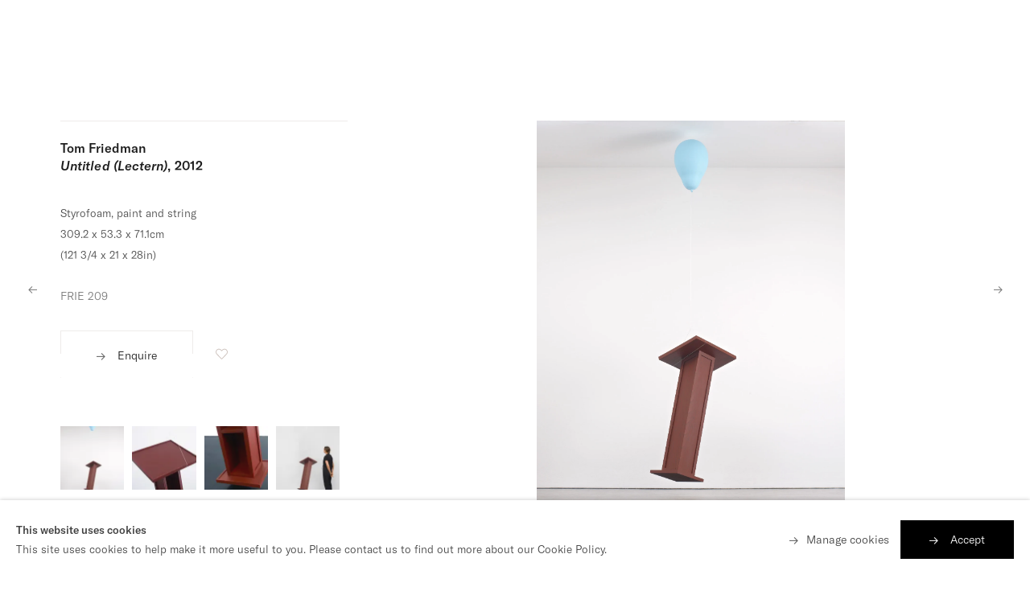

--- FILE ---
content_type: text/html; charset=utf-8
request_url: https://www.stephenfriedman.com/artists/36-tom-friedman/works/7483-tom-friedman-untitled-lectern/
body_size: 13050
content:

    
    
    
    
    
<!DOCTYPE html>
<!-- Site by Artlogic - https://artlogic.net -->
<html lang="en">
    <head>
        <meta charset="utf-8">
        <title>Tom Friedman, Untitled (Lectern), 2012 | Stephen Friedman Gallery</title>
        <meta property="og:site_name" content="Stephen Friedman Gallery" />
        <meta property="og:title" content="Tom Friedman, Untitled (Lectern), 2012" />
        <meta property="og:description" content="Styrofoam, paint and string 309.2 x 53.3 x 71.1cm (121 3/4 x 21 x 28in)" />
        <meta property="og:image" content="https://artlogic-res.cloudinary.com/w_1200,h_630,c_fill,f_webp,fl_lossy,q_auto:good/artlogicstorage/stephenfriedman/images/view/bdeb74f1a405c1005a849c865afbfeb8j/stephenfriedmangallery-tom-friedman-untitled-lectern-2012.jpg" />
        <meta property="og:image:width" content="1200" />
        <meta property="og:image:height" content="630" />
        <meta property="twitter:card" content="summary_large_image">
        <meta property="twitter:url" content="https://www.stephenfriedman.com/artists/36-tom-friedman/works/7483-tom-friedman-untitled-lectern/">
        <meta property="twitter:title" content="Tom Friedman, Untitled (Lectern), 2012">
        <meta property="twitter:description" content="Styrofoam, paint and string 309.2 x 53.3 x 71.1cm (121 3/4 x 21 x 28in)">
        <meta property="twitter:text:description" content="Styrofoam, paint and string 309.2 x 53.3 x 71.1cm (121 3/4 x 21 x 28in)">
        <meta property="twitter:image" content="https://artlogic-res.cloudinary.com/w_1200,h_630,c_fill,f_webp,fl_lossy,q_auto:good/artlogicstorage/stephenfriedman/images/view/bdeb74f1a405c1005a849c865afbfeb8j/stephenfriedmangallery-tom-friedman-untitled-lectern-2012.jpg">
        <link rel="canonical" href="https://www.stephenfriedman.com/artists/36-tom-friedman/works/7483/" />
        <meta name="google" content="notranslate" />
        <meta name="description" content="Styrofoam, paint and string 309.2 x 53.3 x 71.1cm (121 3/4 x 21 x 28in)" />
        <meta name="keywords" content="" />
        <meta name="publication_date" content="2020-01-07 09:57:02" />
        <meta name="generator" content="Artlogic CMS - https://artlogic.net" />
        <meta name="format-detection" content="telephone=no">
        <meta name="viewport" content="width=device-width, minimum-scale=0.5, initial-scale=1.0" />

        <link rel="apple-touch-icon" sizes="180x180" href="/images/favicons/apple-touch-icon.png">
<link rel="icon" type="image/png" sizes="32x32" href="/images/favicons/favicon-32x32.png">
<link rel="icon" type="image/png" sizes="16x16" href="/images/favicons/favicon-16x16.png">
<link rel="manifest" href="/images/favicons/site.webmanifest">
<link rel="mask-icon" href="/images/favicons/safari-pinned-tab.svg" color="#5bbad5">
<link rel="shortcut icon" href="/images/favicons/favicon.ico">
<meta name="msapplication-TileColor" content="#da532c">
<meta name="msapplication-config" content="/images/favicons/browserconfig.xml">
<meta name="theme-color" content="#ffffff">

        <style media="all">
            @import url(/lib/archimedes/styles/archimedes-frontend-core.css?c=27042050002205&v=2017047);
            @import url(/styles/base.css?c=27042050002205&v=2017047);
            @import url(/styles/animate.css?c=27042050002205&v=2017047);
            @import url(/scripts/flickity/flickity.css?c=27042050002205&v=2017047);
            @import url(/lib/jquery/plugins/roomview/1.0/jquery.roomview.1.0.css?c=27042050002205&v=2017047);
            @import url(/styles/main.css?c=27042050002205&v=2017047);
            @import url(/styles/responsive.css?c=27042050002205&v=2017047);
        </style>
        <style media="print">
            @import url(/styles/print.css?c=27042050002205&v=2017047);
        </style>

        


            <script defer src="/scripts/jquery-1.12.0.min.js?c=27042050002205&v=2017047"></script>
    <script defer src="/scripts/jquery.browser.min.js?c=27042050002205&v=2017047"></script>
    <script defer src="/scripts/jquery.easing.min.js?c=27042050002205&v=2017047"></script>
    <script defer src="/scripts/jquery.cycle2.min.js?c=27042050002205&v=2017047"></script>
    <script defer src="/scripts/object-fit-videos.min.js?c=27042050002205&v=2017047"></script>
    <script defer src="/scripts/flickity/flickity.pkgd.min.js?c=27042050002205&v=2017047"></script>
    <script defer src="/scripts/jquery.zoom.js?c=27042050002205&v=2017047"></script>
    <script defer src="/lib/archimedes/scripts/archimedes-frontend-core.js?c=27042050002205&v=2017047"></script>
    <script defer src="/scripts/jquery.lettering.js?c=27042050002205&v=2017047"></script>
    <script defer src="/scripts/jquery.textillate.js?c=27042050002205&v=2017047"></script>
    <script defer src="/lib/jquery/plugins/pageload/1.1/jquery.pageload.1.1.js?c=27042050002205&v=2017047"></script>
    <script defer src="/scripts/jquery.roomview.1.0.js?c=27042050002205&v=2017047"></script>
    <script defer src="/scripts/intersection-observer.js?c=27042050002205&v=2017047"></script>
    <script defer src="/scripts/froogaloop.js?c=27042050002205&v=2017047"></script>
    <script defer src="/scripts/jquery.wheel.js?c=27042050002205&v=2017047"></script>
    <script defer src="/scripts/hammer.min.js?c=27042050002205&v=2017047"></script>
    <script defer src="https://maps.googleapis.com/maps/api/js?key=AIzaSyBOUBY0_1OPrX16l05nPOhBIbc78wb66dI"></script>
    <script defer src="/lib/archimedes/scripts/json2.js?c=27042050002205&v=2017047"></script>
    <script defer src="/lib/archimedes/scripts/shop.js?c=27042050002205&v=2017047"></script>
    <script defer src="/scripts/main.js?c=27042050002205&v=2017047"></script>

            <script defer src="https://ticketing.artlogic.net/lib/artlogicticketing-1.0.js"></script>
            <script>
                window.addEventListener('load', function() {
                    $(document).ready(function() {
                        window.ticketing.set_base_url('https://ticketing.artlogic.net/stephenfriedman/cart');
                    });
                });
            </script>

            


    <script>
        function get_cookie_preference(category) {
            result = false;
            try {
                var cookie_preferences = localStorage.getItem('cookie_preferences') || "";
                if (cookie_preferences) {
                    cookie_preferences = JSON.parse(cookie_preferences);
                    if (cookie_preferences.date) {
                        var expires_on = new Date(cookie_preferences.date);
                        expires_on.setDate(expires_on.getDate() + 365);
                        console.log('cookie preferences expire on', expires_on.toISOString());
                        var valid = expires_on > new Date();
                        if (valid && cookie_preferences.hasOwnProperty(category) && cookie_preferences[category]) {
                            result = true;
                        }
                    }
                }
            }
            catch(e) {
                console.warn('get_cookie_preference() failed');
                return result;
            }
            return result;
        }

        window.google_analytics_init = function(page){
            var collectConsent = true;
            var useConsentMode = false;
            var analyticsProperties = ['UA-18077627-1', 'G-TM19CX9RWT', 'UA-157276145-40'];
            var analyticsCookieType = 'statistics';
            var disableGa = false;
            var sendToArtlogic = true;
            var artlogicProperties = {
                'UA': 'UA-157296318-1',
                'GA': 'G-GLQ6WNJKR5',
            };

            analyticsProperties = analyticsProperties.concat(Object.values(artlogicProperties));

            var uaAnalyticsProperties = analyticsProperties.filter((p) => p.startsWith('UA-'));
            var ga4AnalyticsProperties = analyticsProperties.filter((p) => p.startsWith('G-')).concat(analyticsProperties.filter((p) => p.startsWith('AW-')));

            if (collectConsent) {
                disableGa = !get_cookie_preference(analyticsCookieType);

                for (var i=0; i < analyticsProperties.length; i++){
                    var key = 'ga-disable-' + analyticsProperties[i];

                    window[key] = disableGa;
                }

                if (disableGa) {
                    if (document.cookie.length) {
                        var cookieList = document.cookie.split(/; */);

                        for (var i=0; i < cookieList.length; i++) {
                            var splitCookie = cookieList[i].split('='); //this.split('=');

                            if (splitCookie[0].indexOf('_ga') == 0 || splitCookie[0].indexOf('_gid') == 0 || splitCookie[0].indexOf('__utm') == 0) {
                                //h.deleteCookie(splitCookie[0]);
                                var domain = location.hostname;
                                var cookie_name = splitCookie[0];
                                document.cookie =
                                    cookie_name + "=" + ";path=/;domain="+domain+";expires=Thu, 01 Jan 1970 00:00:01 GMT";
                                // now delete the version without a subdomain
                                domain = domain.split('.');
                                domain.shift();
                                domain = domain.join('.');
                                document.cookie =
                                    cookie_name + "=" + ";path=/;domain="+domain+";expires=Thu, 01 Jan 1970 00:00:01 GMT";
                            }
                        }
                    }
                }
            }

            if (uaAnalyticsProperties.length) {
                (function(i,s,o,g,r,a,m){i['GoogleAnalyticsObject']=r;i[r]=i[r]||function(){
                (i[r].q=i[r].q||[]).push(arguments)},i[r].l=1*new Date();a=s.createElement(o),
                m=s.getElementsByTagName(o)[0];a.async=1;a.src=g;m.parentNode.insertBefore(a,m)
                })(window,document,'script','//www.google-analytics.com/analytics.js','ga');


                if (!disableGa) {
                    var anonymizeIps = false;

                    for (var i=0; i < uaAnalyticsProperties.length; i++) {
                        var propertyKey = '';

                        if (i > 0) {
                            propertyKey = 'tracker' + String(i + 1);
                        }

                        var createArgs = [
                            'create',
                            uaAnalyticsProperties[i],
                            'auto',
                        ];

                        if (propertyKey) {
                            createArgs.push({'name': propertyKey});
                        }

                        ga.apply(null, createArgs);

                        if (anonymizeIps) {
                            ga('set', 'anonymizeIp', true);
                        }

                        var pageViewArgs = [
                            propertyKey ? propertyKey + '.send' : 'send',
                            'pageview'
                        ]

                        if (page) {
                            pageViewArgs.push(page)
                        }

                        ga.apply(null, pageViewArgs);
                    }

                    if (sendToArtlogic) {
                        ga('create', 'UA-157296318-1', 'auto', {'name': 'artlogic_tracker'});

                        if (anonymizeIps) {
                            ga('set', 'anonymizeIp', true);
                        }

                        var pageViewArgs = [
                            'artlogic_tracker.send',
                            'pageview'
                        ]

                        if (page) {
                            pageViewArgs.push(page)
                        }

                        ga.apply(null, pageViewArgs);
                    }
                }
            }

            if (ga4AnalyticsProperties.length) {
                if (!disableGa || useConsentMode) {
                    (function(d, script) {
                        script = d.createElement('script');
                        script.type = 'text/javascript';
                        script.async = true;
                        script.src = 'https://www.googletagmanager.com/gtag/js?id=' + ga4AnalyticsProperties[0];
                        d.getElementsByTagName('head')[0].appendChild(script);
                    }(document));

                    window.dataLayer = window.dataLayer || [];
                    window.gtag = function (){dataLayer.push(arguments);}
                    window.gtag('js', new Date());

                    if (useConsentMode) {
                        gtag('consent', 'default', {
                            'ad_storage': 'denied',
                            'analytics_storage': 'denied',
                            'functionality_storage': 'denied',
                            'personalization_storage': 'denied',
                            'security': 'denied',
                        });

                        if (disableGa) {
                            // If this has previously been granted, it will need set back to denied (ie on cookie change)
                            gtag('consent', 'update', {
                                'analytics_storage': 'denied',
                            });
                        } else {
                            gtag('consent', 'update', {
                                'analytics_storage': 'granted',
                            });
                        }
                    }

                    for (var i=0; i < ga4AnalyticsProperties.length; i++) {
                        window.gtag('config', ga4AnalyticsProperties[i]);
                    }

                }
            }
        }

        var waitForPageLoad = true;

        if (waitForPageLoad) {
            window.addEventListener('load', function() {
                window.google_analytics_init();
                window.archimedes.archimedes_core.analytics.init();
            });
        } else {
            window.google_analytics_init();
        }
    </script>


    </head>
    <body class="section-artists page-artists site-responsive responsive-top-size-1023 responsive-nav-standard responsive-nav-side-position-right analytics-track-all-links site-lib-version-2-0 hero_heading_title_position_overlay page-param-36-tom-friedman page-param-id-36 page-param-works page-param-7483-tom-friedman-untitled-lectern page-param-id-7483 page-param-type-artist_id page-param-type-subsection page-param-type-object_id menu_standard">
        <script>document.getElementsByTagName('body')[0].className+=' browser-js-enabled';</script>

        



    <div id="container_outer" class="version-default">
        <div id="container">
            

<header id="header">
	<div class="inner">
		<div id="header_main_inner" class="clearwithin">
			<div id="main_header">
			    <div id="logo"><a href="/">
					<svg viewBox="0 0 259 19" xmlns="http://www.w3.org/2000/svg"><path d="M6.2331 15.2328c3.7851 0 5.7094-1.9656 5.7094-4.4634 0-2.5797-1.6315-3.6853-4.078-4.1964L5.711 6.1225c-1.633-.3488-2.3008-.963-2.3008-2.1505 0-1.2285 1.086-1.9655 2.6974-1.9655 1.9662 0 3.1994.963 3.6813 2.6419l2.1536-1.1056C11.295 1.1268 9.0561 0 6.2331 0 2.8865 0 .7948 1.6592.7948 4.1767c0 2.4782 1.5478 3.705 3.8905 4.1767l2.07.4308c1.633.326 2.51.819 2.51 2.2309 0 1.515-1.4224 2.1096-2.9485 2.1096-2.3008 0-3.514-1.3104-4.016-2.9483L0 11.1592c.6074 2.3734 2.7191 4.0736 6.2331 4.0736zm9.245-10.5844h-1.884v1.7805h1.884v5.2823c0 2.0687.8352 3.3578 3.3452 3.3578.6491 0 1.1093-.0622 1.7151-.185v-2.0672c-.3346.082-.6058.1229-1.0241.1229-1.0458 0-1.5277-.5111-1.5277-1.6183V6.429h2.5518V4.6484h-2.5518v-3.564l-2.5084.9842v2.5798zm9.4326 5.7312h7.341V9.2543c0-3.1318-1.7354-4.8531-4.769-4.8531-3.1158 0-4.9983 2.0883-4.9983 5.4673 0 3.3578 1.9243 5.2611 5.1238 5.2611 2.1335 0 3.7866-.9812 4.5598-2.7632l-1.9228-.86c-.4819 1.1057-1.3603 1.7002-2.5534 1.7002-1.6516 0-2.761-1.1056-2.781-2.827zm4.8728-1.7805v.1638h-4.8728c.0419-1.6986.942-2.7223 2.5301-2.7223 1.4859 0 2.3427.8797 2.3427 2.5585zm7.4261-3.9507h-2.3845v14.2288h2.51v-5.4674c.564 1.0055 1.6098 1.7198 3.094 1.7198 2.5736 0 4.3306-2.0883 4.3306-5.384 0-3.2348-1.695-5.3444-4.205-5.3444-1.4843 0-2.6975.6961-3.345 2.0277V4.6484zm2.4883 8.5991c-1.4843 0-2.4263-1.2497-2.4263-3.2152v-.5126c0-2.0671.942-3.2334 2.4464-3.2334 1.5277 0 2.4279 1.2694 2.4279 3.4594 0 2.1915-.942 3.5018-2.448 3.5018zM49.967.041h-2.51v14.843h2.51V9.4591c0-1.9853.8583-3.1121 2.3643-3.1121 1.2752 0 1.9243.819 1.9243 2.375v6.162h2.5302V8.5171c0-2.7238-1.1915-4.1555-3.4505-4.1555-1.5896 0-2.7408.7356-3.3683 2.1703V.041zm11.6512 10.3387h7.341V9.2543c0-3.1318-1.7353-4.8531-4.769-4.8531-3.1158 0-4.9983 2.0883-4.9983 5.4673 0 3.3578 1.9243 5.2611 5.1238 5.2611 2.1335 0 3.7866-.9812 4.5598-2.7632l-1.9243-.86c-.4803 1.1057-1.3604 1.7002-2.5518 1.7002-1.6532 0-2.761-1.1056-2.7812-2.827zm4.8728-1.7805v.1638h-4.8728c.0419-1.6986.9405-2.7223 2.5302-2.7223 1.4858 0 2.3426.8797 2.3426 2.5585zm7.739-3.9507h-2.3844v10.2355h2.51V9.4591c0-1.9443.8785-3.0909 2.3426-3.0909 1.317 0 1.9445.7977 1.9445 2.416v6.0997h2.5317V8.5385c0-2.745-1.193-4.157-3.4722-4.157-1.6113 0-2.761.737-3.4721 2.2521V4.6484zm19.2432 1.8214V2.4372h6.9443V.3488h-9.6433V14.884h2.699V8.5582h6.588V6.4698h-6.588zm11.7752.6552V4.6484h-2.3426v10.2355h2.51v-4.2783c0-1.1465.1038-2.3143.9404-3.112.4819-.4505 1.1713-.7159 2.1753-.7159h.3347V4.4224c-.1038-.0212-.1875-.0212-.2928-.0212-1.695 0-2.8028 1.1056-3.325 2.7238zm7.4664-4.0948c.7732 0 1.4022-.6143 1.3805-1.371.0217-.7371-.6073-1.3513-1.3805-1.3513-.753 0-1.3805.6142-1.3805 1.3513 0 .7567.6275 1.371 1.3805 1.371zm-1.255 11.8537h2.51V4.647h-2.51v10.237zm7.3828-4.5043h7.3424V9.2543c0-3.1318-1.7368-4.8531-4.769-4.8531-3.1173 0-4.9997 2.0883-4.9997 5.4673 0 3.3578 1.9243 5.2611 5.1253 5.2611 2.1335 0 3.785-.9812 4.5598-2.7632l-1.9259-.86c-.4803 1.1057-1.3588 1.7002-2.5518 1.7002-1.6516 0-2.7594-1.1056-2.7811-2.827zm4.8743-1.7805v.1638h-4.8743c.0418-1.6986.9404-2.7223 2.5316-2.7223 1.4843 0 2.3427.8797 2.3427 2.5585zm8.9305 6.5305c1.5695 0 2.761-.778 3.3467-2.0883v1.8426h2.3643V.041h-2.51v6.0604c-.6073-1.1466-1.6315-1.7001-3.0135-1.7001-2.6138 0-4.4126 2.1915-4.4126 5.3854 0 3.194 1.6935 5.343 4.2251 5.343zm.8584-1.882c-1.5277 0-2.4697-1.3104-2.4697-3.502 0-2.1899.9219-3.4593 2.448-3.4593 1.506 0 2.4263 1.1663 2.4263 3.1728v.6551c0 1.9246-.942 3.1333-2.4046 3.1333zm10.373-6.7778V4.6484h-2.3845v10.2355h2.51V8.9677c0-1.638.7329-2.5995 1.9878-2.5995 1.1078 0 1.6935.737 1.6935 2.149v6.3667h2.51V8.907c0-1.638.7111-2.5388 1.9878-2.5388 1.1512 0 1.7152.7159 1.7152 2.2097v6.306h2.51V8.1897c0-2.416-1.1915-3.8082-3.1995-3.8082-1.4657 0-2.5534.6764-3.2645 2.0883-.502-1.3922-1.5045-2.0883-2.9702-2.0883-1.4641 0-2.4666.6764-3.0956 2.0883zm18.7628 8.6598c1.6935 0 3.0105-.7568 3.5125-2.005.0216.634.0836 1.2482.1688 1.7593h2.51c-.2107-.7158-.3145-1.7805-.3145-3.1727V8.6613c0-2.9695-1.3805-4.2601-4.4761-4.2601-2.6975 0-4.4545 1.3528-4.6218 3.5428h2.572c.0836-1.1663.815-1.8018 2.0498-1.8018 1.3386 0 1.946.6552 1.946 2.1915v.2654l-2.2187.267c-1.6516.2244-2.6556.4913-3.4086.9205-.8367.5126-1.2752 1.3316-1.2752 2.3144 0 1.8214 1.4224 3.0286 3.5558 3.0286zm.815-1.7395c-1.1093 0-1.7771-.5536-1.7771-1.412 0-.8811.6275-1.3725 2.0064-1.5985l2.3644-.3473v.6552c0 1.638-1.0459 2.7026-2.5937 2.7026zm10.4365-8.7417h-2.3844v10.2355h2.51V9.4591c0-1.9443.88-3.0909 2.3426-3.0909 1.3185 0 1.946.7977 1.946 2.416v6.0997h2.5301V8.5385c0-2.745-1.1915-4.157-3.4706-4.157-1.6113 0-2.7625.737-3.4737 2.2521V4.6484zm21.6261 10.5844c2.2187 0 4.3104-1.0237 4.9998-2.5798l.2293 2.231h1.9259V7.0642h-6.4624v2.0262h4.0144v.267c0 1.33-1.1915 3.746-4.2034 3.746-2.8664 0-4.707-2.2932-4.707-5.4871 0-3.3168 1.9661-5.528 4.6853-5.528 2.2806 0 3.5976 1.4938 3.8285 2.7844l2.6773-.4504C202.1522 2.4372 200.059 0 196.043 0c-4.4544 0-7.488 3.1333-7.488 7.6376 0 4.483 2.8662 7.5952 6.9643 7.5952zm13.2208-.1032c1.6934 0 3.012-.7568 3.5124-2.005.0217.634.0852 1.2482.1689 1.7593h2.51c-.2092-.7158-.313-1.7805-.313-3.1727V8.6613c0-2.9695-1.382-4.2601-4.4777-4.2601-2.6974 0-4.4544 1.3528-4.6233 3.5428h2.575c.0822-1.1663.815-1.8018 2.0483-1.8018 1.3387 0 1.946.6552 1.946 2.1915v.2654l-2.2171.267c-1.6532.2244-2.6572.4913-3.4102.9205-.8367.5126-1.2751 1.3316-1.2751 2.3144 0 1.8214 1.4223 3.0286 3.5558 3.0286zm.815-1.7395c-1.1079 0-1.7787-.5536-1.7787-1.412 0-.8811.629-1.3725 2.008-1.5985l2.3643-.3473v.6552c0 1.638-1.0458 2.7026-2.5937 2.7026zm8.052 1.4938h2.51V.041h-2.51v14.843zm5.7311 0h2.5115V.041h-2.5115v14.843zm7.3827-4.5043h7.341V9.2543c0-3.1318-1.7353-4.8531-4.7675-4.8531-3.1157 0-4.9982 2.0883-4.9982 5.4673 0 3.3578 1.9228 5.2611 5.1237 5.2611 2.1335 0 3.7867-.9812 4.5598-2.7632l-1.9258-.86c-.4803 1.1057-1.3573 1.7002-2.5503 1.7002-1.6516 0-2.761-1.1056-2.7827-2.827zm4.8744-1.7805v.1638h-4.8744c.0419-1.6986.942-2.7223 2.5317-2.7223 1.4843 0 2.3427.8797 2.3427 2.5585zm7.6957-1.4741V4.6484h-2.3411v10.2355h2.51v-4.2783c0-1.1465.1038-2.3143.9404-3.112.4819-.4505 1.1713-.7159 2.1753-.7159h.3347V4.4224c-.1038-.0212-.189-.0212-.2928-.0212-1.6935 0-2.8029 1.1056-3.3265 2.7238zM250.4862 19c2.2389 0 3.641-.922 4.5815-3.5413L259 4.6484h-2.6138l-2.0715 6.6943c-.1673.5323-.2727.9008-.3145 1.2087h-.0418c-.062-.3473-.1472-.737-.313-1.2087l-2.2807-6.6943h-2.761l4.0795 10.134-.2091.6142c-.3765 1.1465-1.004 1.6379-2.197 1.6379-.2727 0-.5222-.0212-.9622-.0622v1.926c.44.0805.8584.1017 1.1713.1017z" fill="#111" fill-rule="evenodd"/></svg>
			    </a></div>
			    
			    <div id="skiplink-container">
		            <div>
		                <a href="#main_content" class="skiplink">Skip to main content</a>
		            </div>
		        </div>
			    
			    <div id="header_items_outer">
			        <nav id="top_nav" class="navigation" aria-label="Main site"><ul class="topnav">
		<li class="topnav-filepath-artists topnav-label-artists topnav-id-11 active"><a href="/artists/" aria-label="Link to Stephen Friedman Gallery Artists page (current nav item)">Artists</a></li>
		<li class="topnav-filepath-exhibitions topnav-label-exhibitions topnav-id-13"><a href="/exhibitions/" aria-label="Link to Stephen Friedman Gallery Exhibitions page">Exhibitions</a></li>
		<li class="topnav-filepath-news topnav-label-news topnav-id-15"><a href="/news/" aria-label="Link to Stephen Friedman Gallery News page">News</a></li>
		<li class="topnav-filepath-art-fairs topnav-label-art-fairs topnav-id-21"><a href="/art-fairs/" aria-label="Link to Stephen Friedman Gallery Art Fairs page">Art Fairs</a></li>
		<li class="topnav-filepath-video topnav-label-video topnav-id-19"><a href="/video/" aria-label="Link to Stephen Friedman Gallery Video page">Video</a></li>
		<li class="topnav-filepath-shop topnav-label-shop topnav-id-23"><a href="/shop/" aria-label="Link to Stephen Friedman Gallery Shop page">Shop</a></li>
		<li class="topnav-filepath-about topnav-label-about topnav-id-22 last"><a href="/about/" aria-label="Link to Stephen Friedman Gallery About page">About</a></li>
	</ul></nav>
			        <div id="header_items_inner">
				        <div id="wishlist">


<div id="wishlist_cart_widget">
    <div id="wcw_items">
        <div id="wcw_label"><a href="/wishlist/basket/" class="link-no-ajax wcw_checkout_link" aria-label="Wishlist"><span class="label_basket">Wishlist</span></a></div>
        <div id="wcw_total_items"><span class="wcw_total_count">0</span></div>

    </div>
</div></div>
				        	<div id="basket">
<div id="store_cart_widget">
    <div id="scw_items">
        <span class="scw_label"><a href="/shop/basket/" class="link-no-ajax scw_checkout_link" aria-label="Basket"><span class="label_basket">Your shopping bag</span></a></span>
        <span class="scw_total_items"><span class="scw_total_count" aria-hidden="true">0</span></span>
    </div>
</div>
</div>
				        <button id="search_menu" class="clear_button_styles">Search</button>
					    <button id="menu" class="clear_button_styles">Menu</button>
		    			<div id="mailinglist_signup_button">Sign up</div>
				    </div>
			    </div>
			    
		    </div>
	    </div>
    </div>
</header>
            
            <div class="scroll-container">
                <div class="scroll-container-inner">
                    <div id="canvas_wrapper_background"><div id="canvas_wrapper_background_inner" class="inner"></div></div>
                    <main id="main_content" class="pageload-content-area clearwithin">
                        
                            <!--contentstart-->
                            



    

<div id="content" class=" clearwithin">


        


<div class="subsection-artist-works clearwithin">

    
        
        
        






    <div class="site-popup-enabled-content">

        <div class="artwork_detail inview_element  " data-artwork-id="7483">

            <div class="pagination_controls">
                        <div class="pagination_controls_prev previous"><a href="/artists/36-tom-friedman/works/12171-tom-friedman-untitled-verisimilitude/" class=" focustrap-ignore">Previous</a></div>
                        <div class="pagination_controls_next next"><a href="/artists/36-tom-friedman/works/7481-tom-friedman-untitled-twisted-wire/" class=" focustrap-ignore">Next</a></div>
            </div>

        
            

            <div class="artwork_detail_main">

                <div class="draginner">
                    <div class="image_container">
                            <div class="images image_gallery_multiple image_gallery_multiple_paused">
                                
                                    
                                        
                                        <div class="image  image_lazy_load" data-width="1806" data-height="2362">
                                            <div class="image_wrap">
                                                    <div class="image_inner" data-zoom-url="">
                                                        <img src="/images/shim.png" data-src="https://artlogic-res.cloudinary.com/w_1680,h_1680,c_limit,f_webp,fl_lossy,q_auto:good/artlogicstorage/stephenfriedman/images/view/bdeb74f1a405c1005a849c865afbfeb8j/stephenfriedmangallery-tom-friedman-untitled-lectern-2012.jpg" alt="Tom Friedman, Untitled (Lectern), 2012" class="roomview-mode-standard  " data-roomview-id="" data-roomview-artwork-cm-width="" />
                                                        
                                                    </div>
                                            </div>
                                        </div>
                                        
                                    
                                    
                                        
                                        <div class="image  image_lazy_load" data-width="2362" data-height="1845">
                                            <div class="image_wrap">
                                                    <div class="image_inner" data-zoom-url="">
                                                        <img src="/images/shim.png" data-src="https://artlogic-res.cloudinary.com/w_1680,h_1680,c_limit,f_webp,fl_lossy,q_auto:good/artlogicstorage/stephenfriedman/images/view/97380c91fb97a2f40758e4f78b27fa0cj/stephenfriedmangallery-tom-friedman-untitled-lectern-2012.jpg" alt="Tom Friedman, Untitled (Lectern), 2012" class="roomview-mode-standard  " data-roomview-id="" data-roomview-artwork-cm-width="" />
                                                        
                                                    </div>
                                            </div>
                                        </div>
                                        
                                    
                                    
                                        
                                        <div class="image  image_lazy_load" data-width="2362" data-height="1771">
                                            <div class="image_wrap">
                                                    <div class="image_inner" data-zoom-url="">
                                                        <img src="/images/shim.png" data-src="https://artlogic-res.cloudinary.com/w_1680,h_1680,c_limit,f_webp,fl_lossy,q_auto:good/artlogicstorage/stephenfriedman/images/view/268e1803fcf99e2e079208c1e1a6c224j/stephenfriedmangallery-tom-friedman-untitled-lectern-2012.jpg" alt="Tom Friedman, Untitled (Lectern), 2012" class="roomview-mode-standard  " data-roomview-id="" data-roomview-artwork-cm-width="" />
                                                        
                                                    </div>
                                            </div>
                                        </div>
                                        
                                    
                                    
                                        
                                        <div class="image  image_lazy_load" data-width="2620" data-height="4115">
                                            <div class="image_wrap">
                                                    <div class="image_inner" data-zoom-url="">
                                                        <img src="/images/shim.png" data-src="https://artlogic-res.cloudinary.com/w_1680,h_1680,c_limit,f_webp,fl_lossy,q_auto:good/artlogicstorage/stephenfriedman/images/view/d519495f2222c096dd1d6cd2244b6dbaj/stephenfriedmangallery-tom-friedman-untitled-lectern-2012.jpg" alt="Tom Friedman, Untitled (Lectern), 2012" class="roomview-mode-standard  " data-roomview-id="" data-roomview-artwork-cm-width="" />
                                                        
                                                    </div>
                                            </div>
                                        </div>
                                        
                                    
                            </div>
                    </div>

                    <div class="content_container">
                        <div class="content featured_context">
                                
                                <div class="image_gallery_multiple_thumbnails_container mobile-only">
                                    
    <div class="image_gallery_multiple_thumbnails">
        <ul>
            
                
                <li>
                    <a href="#" data-index="0">
                        <img src="https://artlogic-res.cloudinary.com/w_160,h_160,c_fill,f_webp,fl_lossy,q_auto:good/artlogicstorage/stephenfriedman/images/view/bdeb74f1a405c1005a849c865afbfeb8j/stephenfriedmangallery-tom-friedman-untitled-lectern-2012.jpg" alt="" />
                        <div class="visually-hidden">. View a larger version of this image.</div>
                    </a>
                </li>
                
                <li>
                    <a href="#" data-index="1">
                        <img src="https://artlogic-res.cloudinary.com/w_160,h_160,c_fill,f_webp,fl_lossy,q_auto:good/artlogicstorage/stephenfriedman/images/view/97380c91fb97a2f40758e4f78b27fa0cj/stephenfriedmangallery-tom-friedman-untitled-lectern-2012.jpg" alt="" />
                        <div class="visually-hidden">. View a larger version of this image.</div>
                    </a>
                </li>
                
                <li>
                    <a href="#" data-index="2">
                        <img src="https://artlogic-res.cloudinary.com/w_160,h_160,c_fill,f_webp,fl_lossy,q_auto:good/artlogicstorage/stephenfriedman/images/view/268e1803fcf99e2e079208c1e1a6c224j/stephenfriedmangallery-tom-friedman-untitled-lectern-2012.jpg" alt="" />
                        <div class="visually-hidden">. View a larger version of this image.</div>
                    </a>
                </li>
                
                <li>
                    <a href="#" data-index="3">
                        <img src="https://artlogic-res.cloudinary.com/w_160,h_160,c_fill,f_webp,fl_lossy,q_auto:good/artlogicstorage/stephenfriedman/images/view/d519495f2222c096dd1d6cd2244b6dbaj/stephenfriedmangallery-tom-friedman-untitled-lectern-2012.jpg" alt="" />
                        <div class="visually-hidden">. View a larger version of this image.</div>
                    </a>
                </li>
        </ul>
        <div class="clear"></div>
    </div>

                                </div>
                            
                                <div class="artwork_details">
                                    <h1>
                                            <span class="heading_title">
                                                    <a href="/artists/36-tom-friedman/">Tom Friedman</a>
                                            </span>
                                                <span class="heading_subtitle">
                                                        <em>Untitled (Lectern)</em>, 2012
                                                </span>
                                    </h1>
                                    <div class="detail_subtitle">
                                           <div class="medium">Styrofoam, paint and string</div>
                                            <div class="dimensions">309.2 x 53.3 x 71.1cm<br>(121 3/4 x 21 x 28in)</div>
                                    </div>
                                        <div class="bottom stock_number">FRIE 209</div>
                                </div>

             
                                    
                                <div class="artwork_detail_add_to_cart_wrapper">
                                    
                                    <div class="tools">
                                        <div class="button"><a href="#" class="enquire_link" data-item-table="artworks" data-item-id="7483" data-type="sales" data-contact-form-artist-interest="Tom Friedman" data-contact-form-artwork-interest="Untitled (Lectern)" data-contact-form-parent-id="7483" data-contact-form-details="%3Cdiv%20class%3D%22artist%22%3ETom%20Friedman%3C/div%3E%3Cdiv%20class%3D%22title%22%3E%3Cem%3EUntitled%20%28Lectern%29%3C/em%3E%2C%202012%3C/div%3E" data-contact-form-image="https://artlogic-res.cloudinary.com/w_650,h_650,c_fill,f_webp,fl_lossy,q_auto:good/artlogicstorage/stephenfriedman/images/view/bdeb74f1a405c1005a849c865afbfeb8j/stephenfriedmangallery-tom-friedman-untitled-lectern-2012.jpg" data-subtype="">Enquire</a></div>
                                    </div>
                                    <div class="wishlist_content">
                                        
        <div class="wishlist_button clearwithin " data-uid="00abc3cdcb292e64f5834c0f8c5c8e36">
            <input type="hidden" name="title" value="Tom Friedman, Untitled (Lectern), 2012" />
            <input type="hidden" name="image" value="https://artlogic-res.cloudinary.com/w_350,h_350,c_fill,f_auto,fl_lossy,q_auto:good/artlogicstorage/stephenfriedman/images/view/bdeb74f1a405c1005a849c865afbfeb8j/stephenfriedmangallery-tom-friedman-untitled-lectern-2012.jpg" />
            <input type="hidden" name="details" value="Styrofoam, paint and string  309.2 x 53.3 x 71.1cm (121 3/4 x 21 x 28in)" />

            <input type="hidden" class="key" name="key" value="00abc3cdcb292e64f5834c0f8c5c8e36" />
            <input type="hidden" name="recid" value="7483" />
            <input type="hidden" name="table_name" value="artworks" />
            <input type="hidden" name="variant_rec_id" value="" />
            <input type="hidden" name="item_url" value="/shop/artworks/7483/" />

            

            <div class="store_item_controls">
                <div class="store_item_add_container">
                    <div class="quantity">
                        <input type="hidden" name="qty" value="1" />
                        <input type="hidden" name="show_qty" value="1"/>
                    </div>
                    <div class="link"><a href="#" class="add_to_wishlist" role="button"><span>Add to list</span></a></div>
                </div>
            </div>

            <div class="store_item_remove_container" style="display:none">
                <div class="link"><a href="#" class="store_item_remove_from_wishlist clear_button_styles"><span>Remove from wishlist</span></a></div>
            </div>
        </div>
    
                                    </div>
                                </div>

                                
                                        
                                
                                    <div class="secondary_images detail_view_module">
                                            <div class="desktop-only">
                                                
    <div class="image_gallery_multiple_thumbnails">
        <ul>
            
                
                <li>
                    <a href="#" data-index="0">
                        <img src="https://artlogic-res.cloudinary.com/w_160,h_160,c_fill,f_webp,fl_lossy,q_auto:good/artlogicstorage/stephenfriedman/images/view/bdeb74f1a405c1005a849c865afbfeb8j/stephenfriedmangallery-tom-friedman-untitled-lectern-2012.jpg" alt="" />
                        <div class="visually-hidden">. View a larger version of this image.</div>
                    </a>
                </li>
                
                <li>
                    <a href="#" data-index="1">
                        <img src="https://artlogic-res.cloudinary.com/w_160,h_160,c_fill,f_webp,fl_lossy,q_auto:good/artlogicstorage/stephenfriedman/images/view/97380c91fb97a2f40758e4f78b27fa0cj/stephenfriedmangallery-tom-friedman-untitled-lectern-2012.jpg" alt="" />
                        <div class="visually-hidden">. View a larger version of this image.</div>
                    </a>
                </li>
                
                <li>
                    <a href="#" data-index="2">
                        <img src="https://artlogic-res.cloudinary.com/w_160,h_160,c_fill,f_webp,fl_lossy,q_auto:good/artlogicstorage/stephenfriedman/images/view/268e1803fcf99e2e079208c1e1a6c224j/stephenfriedmangallery-tom-friedman-untitled-lectern-2012.jpg" alt="" />
                        <div class="visually-hidden">. View a larger version of this image.</div>
                    </a>
                </li>
                
                <li>
                    <a href="#" data-index="3">
                        <img src="https://artlogic-res.cloudinary.com/w_160,h_160,c_fill,f_webp,fl_lossy,q_auto:good/artlogicstorage/stephenfriedman/images/view/d519495f2222c096dd1d6cd2244b6dbaj/stephenfriedmangallery-tom-friedman-untitled-lectern-2012.jpg" alt="" />
                        <div class="visually-hidden">. View a larger version of this image.</div>
                    </a>
                </li>
        </ul>
        <div class="clear"></div>
    </div>

                                            </div>
                                    </div>
                                
                                
            <div class="share_links position_bottom">
                <div class="link"><a href="#" class="focustrap-ignore">Share</a></div>
                <div class="share_options">
                    <div class="share_options_inner">
        
                <div class="social_links_item"><a href="https://www.facebook.com/sharer.php?u=http://www.stephenfriedman.com/artists/36-tom-friedman/works/7483-tom-friedman-untitled-lectern/"><span class="social_media_icon facebook"></span><span class="visually-hidden">facebook</span></a></div>
            
                <div class="social_links_item"><a href="https://twitter.com/share?url=http://www.stephenfriedman.com/artists/36-tom-friedman/works/7483-tom-friedman-untitled-lectern/"><span class="social_media_icon twitter"></span><span class="visually-hidden">twitter</span></a></div>
            
                <div class="social_links_item"><a href="javascript:void((function()%7Bvar%20e=document.createElement('script');e.setAttribute('type','text/javascript');e.setAttribute('charset','UTF-8');e.setAttribute('src','https://assets.pinterest.com/js/pinmarklet.js?r='+Math.random()*99999999);document.body.appendChild(e)%7D)());"><span class="social_media_icon pinterest"></span><span class="visually-hidden">pinterest</span></a></div>
            
                <div class="social_links_item"><a href="https://www.tumblr.com/share/link?url=http://www.stephenfriedman.com/artists/36-tom-friedman/works/7483-tom-friedman-untitled-lectern/"><span class="social_media_icon tumblr"></span><span class="visually-hidden">tumblr</span></a></div>
            
                <div class="social_links_item"><a href="mailto:?subject=I want to share a page from Stephen Friedman Gallery&body=http://www.stephenfriedman.com/artists/36-tom-friedman/works/7483-tom-friedman-untitled-lectern/" target="_blank"><span class="social_media_icon email"></span><span class="visually-hidden">email</span></a></div>
            
                    </div>
                </div>
            </div>
        


                        </div>
                    </div>
                </div>
            </div>
            

        </div>
        
        
        
        
            

        
    </div>




</div>




</div>




                            <!--contentend-->

                        

                    </main>
                </div>
            </div>
            

<footer id="footer" class="footer ani-group inview_element">
    <div class="scroll-to-top"><button class="clear_button_styles">Scroll to top</button></div>
    <div class="wrap_inner ani-in">
        <div class="inner main_inner">
            <div class="wrapper visible">
                <div class="main"><!--
                    --><div class="group logo-group">
                        <div id="footer_logo" class="">
                            <a href="/">
            				    <svg viewBox="0 0 259 19" xmlns="http://www.w3.org/2000/svg"><path d="M6.2331 15.2328c3.7851 0 5.7094-1.9656 5.7094-4.4634 0-2.5797-1.6315-3.6853-4.078-4.1964L5.711 6.1225c-1.633-.3488-2.3008-.963-2.3008-2.1505 0-1.2285 1.086-1.9655 2.6974-1.9655 1.9662 0 3.1994.963 3.6813 2.6419l2.1536-1.1056C11.295 1.1268 9.0561 0 6.2331 0 2.8865 0 .7948 1.6592.7948 4.1767c0 2.4782 1.5478 3.705 3.8905 4.1767l2.07.4308c1.633.326 2.51.819 2.51 2.2309 0 1.515-1.4224 2.1096-2.9485 2.1096-2.3008 0-3.514-1.3104-4.016-2.9483L0 11.1592c.6074 2.3734 2.7191 4.0736 6.2331 4.0736zm9.245-10.5844h-1.884v1.7805h1.884v5.2823c0 2.0687.8352 3.3578 3.3452 3.3578.6491 0 1.1093-.0622 1.7151-.185v-2.0672c-.3346.082-.6058.1229-1.0241.1229-1.0458 0-1.5277-.5111-1.5277-1.6183V6.429h2.5518V4.6484h-2.5518v-3.564l-2.5084.9842v2.5798zm9.4326 5.7312h7.341V9.2543c0-3.1318-1.7354-4.8531-4.769-4.8531-3.1158 0-4.9983 2.0883-4.9983 5.4673 0 3.3578 1.9243 5.2611 5.1238 5.2611 2.1335 0 3.7866-.9812 4.5598-2.7632l-1.9228-.86c-.4819 1.1057-1.3603 1.7002-2.5534 1.7002-1.6516 0-2.761-1.1056-2.781-2.827zm4.8728-1.7805v.1638h-4.8728c.0419-1.6986.942-2.7223 2.5301-2.7223 1.4859 0 2.3427.8797 2.3427 2.5585zm7.4261-3.9507h-2.3845v14.2288h2.51v-5.4674c.564 1.0055 1.6098 1.7198 3.094 1.7198 2.5736 0 4.3306-2.0883 4.3306-5.384 0-3.2348-1.695-5.3444-4.205-5.3444-1.4843 0-2.6975.6961-3.345 2.0277V4.6484zm2.4883 8.5991c-1.4843 0-2.4263-1.2497-2.4263-3.2152v-.5126c0-2.0671.942-3.2334 2.4464-3.2334 1.5277 0 2.4279 1.2694 2.4279 3.4594 0 2.1915-.942 3.5018-2.448 3.5018zM49.967.041h-2.51v14.843h2.51V9.4591c0-1.9853.8583-3.1121 2.3643-3.1121 1.2752 0 1.9243.819 1.9243 2.375v6.162h2.5302V8.5171c0-2.7238-1.1915-4.1555-3.4505-4.1555-1.5896 0-2.7408.7356-3.3683 2.1703V.041zm11.6512 10.3387h7.341V9.2543c0-3.1318-1.7353-4.8531-4.769-4.8531-3.1158 0-4.9983 2.0883-4.9983 5.4673 0 3.3578 1.9243 5.2611 5.1238 5.2611 2.1335 0 3.7866-.9812 4.5598-2.7632l-1.9243-.86c-.4803 1.1057-1.3604 1.7002-2.5518 1.7002-1.6532 0-2.761-1.1056-2.7812-2.827zm4.8728-1.7805v.1638h-4.8728c.0419-1.6986.9405-2.7223 2.5302-2.7223 1.4858 0 2.3426.8797 2.3426 2.5585zm7.739-3.9507h-2.3844v10.2355h2.51V9.4591c0-1.9443.8785-3.0909 2.3426-3.0909 1.317 0 1.9445.7977 1.9445 2.416v6.0997h2.5317V8.5385c0-2.745-1.193-4.157-3.4722-4.157-1.6113 0-2.761.737-3.4721 2.2521V4.6484zm19.2432 1.8214V2.4372h6.9443V.3488h-9.6433V14.884h2.699V8.5582h6.588V6.4698h-6.588zm11.7752.6552V4.6484h-2.3426v10.2355h2.51v-4.2783c0-1.1465.1038-2.3143.9404-3.112.4819-.4505 1.1713-.7159 2.1753-.7159h.3347V4.4224c-.1038-.0212-.1875-.0212-.2928-.0212-1.695 0-2.8028 1.1056-3.325 2.7238zm7.4664-4.0948c.7732 0 1.4022-.6143 1.3805-1.371.0217-.7371-.6073-1.3513-1.3805-1.3513-.753 0-1.3805.6142-1.3805 1.3513 0 .7567.6275 1.371 1.3805 1.371zm-1.255 11.8537h2.51V4.647h-2.51v10.237zm7.3828-4.5043h7.3424V9.2543c0-3.1318-1.7368-4.8531-4.769-4.8531-3.1173 0-4.9997 2.0883-4.9997 5.4673 0 3.3578 1.9243 5.2611 5.1253 5.2611 2.1335 0 3.785-.9812 4.5598-2.7632l-1.9259-.86c-.4803 1.1057-1.3588 1.7002-2.5518 1.7002-1.6516 0-2.7594-1.1056-2.7811-2.827zm4.8743-1.7805v.1638h-4.8743c.0418-1.6986.9404-2.7223 2.5316-2.7223 1.4843 0 2.3427.8797 2.3427 2.5585zm8.9305 6.5305c1.5695 0 2.761-.778 3.3467-2.0883v1.8426h2.3643V.041h-2.51v6.0604c-.6073-1.1466-1.6315-1.7001-3.0135-1.7001-2.6138 0-4.4126 2.1915-4.4126 5.3854 0 3.194 1.6935 5.343 4.2251 5.343zm.8584-1.882c-1.5277 0-2.4697-1.3104-2.4697-3.502 0-2.1899.9219-3.4593 2.448-3.4593 1.506 0 2.4263 1.1663 2.4263 3.1728v.6551c0 1.9246-.942 3.1333-2.4046 3.1333zm10.373-6.7778V4.6484h-2.3845v10.2355h2.51V8.9677c0-1.638.7329-2.5995 1.9878-2.5995 1.1078 0 1.6935.737 1.6935 2.149v6.3667h2.51V8.907c0-1.638.7111-2.5388 1.9878-2.5388 1.1512 0 1.7152.7159 1.7152 2.2097v6.306h2.51V8.1897c0-2.416-1.1915-3.8082-3.1995-3.8082-1.4657 0-2.5534.6764-3.2645 2.0883-.502-1.3922-1.5045-2.0883-2.9702-2.0883-1.4641 0-2.4666.6764-3.0956 2.0883zm18.7628 8.6598c1.6935 0 3.0105-.7568 3.5125-2.005.0216.634.0836 1.2482.1688 1.7593h2.51c-.2107-.7158-.3145-1.7805-.3145-3.1727V8.6613c0-2.9695-1.3805-4.2601-4.4761-4.2601-2.6975 0-4.4545 1.3528-4.6218 3.5428h2.572c.0836-1.1663.815-1.8018 2.0498-1.8018 1.3386 0 1.946.6552 1.946 2.1915v.2654l-2.2187.267c-1.6516.2244-2.6556.4913-3.4086.9205-.8367.5126-1.2752 1.3316-1.2752 2.3144 0 1.8214 1.4224 3.0286 3.5558 3.0286zm.815-1.7395c-1.1093 0-1.7771-.5536-1.7771-1.412 0-.8811.6275-1.3725 2.0064-1.5985l2.3644-.3473v.6552c0 1.638-1.0459 2.7026-2.5937 2.7026zm10.4365-8.7417h-2.3844v10.2355h2.51V9.4591c0-1.9443.88-3.0909 2.3426-3.0909 1.3185 0 1.946.7977 1.946 2.416v6.0997h2.5301V8.5385c0-2.745-1.1915-4.157-3.4706-4.157-1.6113 0-2.7625.737-3.4737 2.2521V4.6484zm21.6261 10.5844c2.2187 0 4.3104-1.0237 4.9998-2.5798l.2293 2.231h1.9259V7.0642h-6.4624v2.0262h4.0144v.267c0 1.33-1.1915 3.746-4.2034 3.746-2.8664 0-4.707-2.2932-4.707-5.4871 0-3.3168 1.9661-5.528 4.6853-5.528 2.2806 0 3.5976 1.4938 3.8285 2.7844l2.6773-.4504C202.1522 2.4372 200.059 0 196.043 0c-4.4544 0-7.488 3.1333-7.488 7.6376 0 4.483 2.8662 7.5952 6.9643 7.5952zm13.2208-.1032c1.6934 0 3.012-.7568 3.5124-2.005.0217.634.0852 1.2482.1689 1.7593h2.51c-.2092-.7158-.313-1.7805-.313-3.1727V8.6613c0-2.9695-1.382-4.2601-4.4777-4.2601-2.6974 0-4.4544 1.3528-4.6233 3.5428h2.575c.0822-1.1663.815-1.8018 2.0483-1.8018 1.3387 0 1.946.6552 1.946 2.1915v.2654l-2.2171.267c-1.6532.2244-2.6572.4913-3.4102.9205-.8367.5126-1.2751 1.3316-1.2751 2.3144 0 1.8214 1.4223 3.0286 3.5558 3.0286zm.815-1.7395c-1.1079 0-1.7787-.5536-1.7787-1.412 0-.8811.629-1.3725 2.008-1.5985l2.3643-.3473v.6552c0 1.638-1.0458 2.7026-2.5937 2.7026zm8.052 1.4938h2.51V.041h-2.51v14.843zm5.7311 0h2.5115V.041h-2.5115v14.843zm7.3827-4.5043h7.341V9.2543c0-3.1318-1.7353-4.8531-4.7675-4.8531-3.1157 0-4.9982 2.0883-4.9982 5.4673 0 3.3578 1.9228 5.2611 5.1237 5.2611 2.1335 0 3.7867-.9812 4.5598-2.7632l-1.9258-.86c-.4803 1.1057-1.3573 1.7002-2.5503 1.7002-1.6516 0-2.761-1.1056-2.7827-2.827zm4.8744-1.7805v.1638h-4.8744c.0419-1.6986.942-2.7223 2.5317-2.7223 1.4843 0 2.3427.8797 2.3427 2.5585zm7.6957-1.4741V4.6484h-2.3411v10.2355h2.51v-4.2783c0-1.1465.1038-2.3143.9404-3.112.4819-.4505 1.1713-.7159 2.1753-.7159h.3347V4.4224c-.1038-.0212-.189-.0212-.2928-.0212-1.6935 0-2.8029 1.1056-3.3265 2.7238zM250.4862 19c2.2389 0 3.641-.922 4.5815-3.5413L259 4.6484h-2.6138l-2.0715 6.6943c-.1673.5323-.2727.9008-.3145 1.2087h-.0418c-.062-.3473-.1472-.737-.313-1.2087l-2.2807-6.6943h-2.761l4.0795 10.134-.2091.6142c-.3765 1.1465-1.004 1.6379-2.197 1.6379-.2727 0-.5222-.0212-.9622-.0622v1.926c.44.0805.8584.1017 1.1713.1017z" fill="#111" fill-rule="evenodd"></path></svg>
            		        </a>
            		     </div>
                    </div><!--
                        --><div class="group"><p><a href="https://www.stephenfriedman.com/exhibitions/location/6" class="cms_black" target="_self"><strong>London</strong></a></p>
<p>5&ndash;6 Cork Street<br />London, W1S 3LQ<br />United Kingdom</p>
<p>+44 (0) 20 7494 1434<br />info@stephenfriedman.com</p>
<p>Tuesday-Friday 10:00 &ndash; 18:00 Saturday 11:00 &ndash; 17:00</p></div><!--
                        --><div class="group"><p><a href="https://www.stephenfriedman.com/exhibitions/location/7" class="cms_black" target="_self"><strong>New York</strong></a></p>
<p>54 Franklin Street<br />New York, 10013<br />United States</p>
<p>+1 (212) 991 9099<a href="tel:+12129919099"><br /></a>infonyc@stephenfriedman.com</p>
<p>Tuesday-Friday 10:00 &ndash; 18:00 Saturday 12:00 &ndash; 18:00<span style="font-size: 1.35rem;">&nbsp;</span></p></div><!--
                    --><div class="group item social print-hidden">
                        
                            <div class="social_media_links clearwithin">
                                    <div class="facebook_link social_links_item_text">
                                        <a href="https://www.facebook.com/stephenfriedmangallery/" class="" target="_blank"><span class="social_media_text facebook">Facebook</span></a>
                                    </div>
                                    <div class="twitter_link social_links_item_text">
                                        <a href="https://twitter.com/SFGalleryLondon" class="" target="_blank"><span class="social_media_text twitter">Twitter</span></a>
                                    </div>
                                    <div class="instagram_link social_links_item_text">
                                        <a href="https://www.instagram.com/stephenfriedmangallery/" class="" target="_blank"><span class="social_media_text instagram">Instagram</span></a>
                                    </div>
                                    <div class="wechat_link social_links_item_text">
                                        <a href="https://website-stephenfriedman.artlogic.net/news/1058-wechat" class="" target="_blank"><span class="social_media_text wechat">WeChat</span></a>
                                    </div>
                            </div>
                    </div><!--
                    
                    
                    
                    
                --></div>
            </div>
        </div>
        <div class="credit ani-in">
            <div class="inner">
                <div class="footer_links">
                    <div class="footer_item privacy-policy"><a href="/privacy-policy/">Privacy policy</a></div>
                    <div class="footer_item accessibility-policy"><a href="/accessibility-policy/">Accessibility policy</a></div>
                    <div class="footer_item cookie-policy"><a href="/cookie-policy/">Cookie policy</a></div>
                </div>
                <div class="footer_additional">
                    <div class="footer_item copyright">&copy; 2026 Stephen Friedman Gallery</div>
                    <div class="footer_item artlogic"><a href="https://artlogic.net/" target="_blank">Site by Artlogic</a></div>
                </div>
            </div>
        </div>
    </div>
</footer>
    


                <div id="cookie_notification" role="region" aria-label="Cookie banner" data-mode="consent" data-cookie-notification-settings="">
    <div class="inner">
        <div id="cookie_notification_message" class="prose">
                <p><strong>This website uses cookies</strong><br>This site uses cookies to help make it more useful to you. Please contact us to find out more about our Cookie Policy.</p>
        </div>
        <div id="cookie_notification_preferences" class="link"><a href="javascript:;" role="button">Manage cookies</a></div>
        <div id="cookie_notification_accept" class="button"><a href="javascript:;" role="button">Accept</a></div>

    </div>
</div>
    <div id="manage_cookie_preferences_popup_container">
        <div id="manage_cookie_preferences_popup_overlay"></div>
        <div id="manage_cookie_preferences_popup_inner">
            <div id="manage_cookie_preferences_popup_box" role="dialog" aria-modal="true" aria-label="Cookie preferences">
                <div id="manage_cookie_preferences_close_popup_link" class="close">
                    <a href="javascript:;" role="button" aria-label="close">
                        <svg width="20px" height="20px" viewBox="0 0 488 488" version="1.1" xmlns="http://www.w3.org/2000/svg" xmlns:xlink="http://www.w3.org/1999/xlink" aria-hidden="true">
                            <g id="Page-1" stroke="none" stroke-width="1" fill="none" fill-rule="evenodd">
                                <g id="close" fill="#5D5D5D" fill-rule="nonzero">
                                    <polygon id="Path" points="488 468 468 488 244 264 20 488 0 468 224 244 0 20 20 0 244 224 468 0 488 20 264 244"></polygon>
                                </g>
                            </g>
                        </svg>
                    </a>
                </div>
                <h2>Cookie preferences</h2>
                    <p>Check the boxes for the cookie categories you allow our site to use</p>
                
                <div id="manage_cookie_preferences_form_wrapper">
                    <div class="form form_style_simplified">

                        <form id="cookie_preferences_form">
                            <fieldset>
                                <legend class="visually-hidden">Cookie options</legend>
                                <div>
                                    <label><input type="checkbox" name="essential" disabled checked value="1"> Strictly necessary</label>
                                    <div class="note">Required for the website to function and cannot be disabled.</div>
                                </div>
                                <div>
                                    <label><input type="checkbox" name="functionality"  value="1"> Preferences and functionality</label>
                                    <div class="note">Improve your experience on the website by storing choices you make about how it should function.</div>
                                </div>
                                <div>
                                    <label><input type="checkbox" name="statistics"  value="1"> Statistics</label>
                                    <div class="note">Allow us to collect anonymous usage data in order to improve the experience on our website.</div>
                                </div>
                                <div>
                                    <label><input type="checkbox" name="marketing"  value="1"> Marketing</label>
                                    <div class="note">Allow us to identify our visitors so that we can offer personalised, targeted marketing.</div>
                                </div>
                            </fieldset>
                            
                            <div class="button">
                                <a href="javascript:;" id="cookie_preferences_form_submit" role="button">Save preferences</a>
                            </div>
                        </form>

                    </div>
                </div>
            </div>
        </div>
    </div>

        </div>
        <div class="transition-logo"><div class="stephenfriedman-logo"><div class="stephenfriedman-logo-1"></div><div class="stephenfriedman-logo-2"></div></div></div>
        <div class="transition-mask"></div>
        <div class="transition-mask2"></div>

        
<div id="store_quick_cart_widget" class="notify_panel sqcw_auto_open" data-remove-delay="1000" role="dialog" aria-modal="true" aria-label="Basket">
    <button id="sqcw_close" class="notify_panel_close clear_button_styles">Close</button>
    <div id="sqcw_content_scrollable" class="notify_panel_content_scrollable">
        <div id="sqcw_header" class="notify_panel_header">
            <h3>Your shopping bag</h3>
        </div>
        <div id="sqcw_items" class="notify_panel_content">
            No items found
        </div>
    </div>
    <div id="sqcw_footer" class="notify_panel_footer">
        <div id="sqcw_total">
            <div class="sqcw_total_label">Total</div>
            <div class="sqcw_total_price"><span class="sqcw_total_price_currency">&pound;</span><span class="sqcw_total_price_amount"></span></div>
        </div>
        <div id="sqcw_checkout">
            <div class="sqcw_checkout_button button alt"><a href="/shop/basket/">Checkout now</a></div>
        </div>
    </div>
</div>
        
<div id="wishlist_quick_cart_widget" class="notify_panel wqcw_auto_open" data-remove-delay="1000">
    <div id="wqcw_close" class="notify_panel_close">Close</div>
    <div id="wqcw_content_scrollable" class="notify_panel_content_scrollable">
        <div id="wqcw_header" class="notify_panel_header">
            <h3>Your favourites</h3>
            <div class="description">Create a list of works then send us an enquiry.</div>
        </div>
        <div id="wqcw_items" class="notify_panel_content">
            No items found
        </div>
    </div>
    <div id="wqcw_footer" class="notify_panel_footer">
        <div id="wqcw_total">            <div class="wqcw_total_label">Items in list </div>
            <div id="wqcw_item_count"></div>
        </div>
        <div id="wqcw_checkout">
            <div class="wqcw_checkout_button button alt"><a href="/wishlist/basket/">Send enquiry</a></div>
        </div>
    </div>
</div>
        
<div class="overlay mailing-overlay" role="dialog" aria-modal="true" aria-label="Mailing form">
    <div class="overlay-bg"></div>
    <div class="overlay-container-inner">
        <div class="mailing-input-wrapper">
            <div id="mailinglist_signup" class="inview_element content-reversed">
                <span class="mailing-close-button">Close</span>
                
                <div class="prelude">Mailing list signup</div>
                <h3>Get exclusive updates from Stephen Friedman Gallery</h3>
                
                <div class="mailinglist_signup_above faux_h6 variant_standard_content"></div>
                
                <div class="mailing_list_signup">
                    <form class="mailing_list_form campaign_tracking_autofill" method="get">
                        <input type="hidden" name="tmp_send" value="1" />
                        <input type="hidden" name="lang" value="" />
                        <input type="hidden" name="mailing_list_signup" value="1" />
                        
                        <div class="error_row error"></div>
                        <div class="form_row">
                            <input class="field inputField" name="email" type="text" value="" data-default-value="Enter email" />
                        </div>
                        
                        
                        <div class="form_row">
                            <div class="button"><a href="#" class="submit_button">Sign up</a></div>
                        </div>
                        
                        <div class="terms_and_conditions">
                                By signing up you agree to our <a href="/privacy/" target="_blank">privacy policy</a>. 
                            You can unsubscribe or change your preferences at any time by clicking the link in any emails.
                        </div>
                    </form>
                </div>
                                
                
            </div>
        </div>
    </div>
</div>


<div class="overlay enquire-overlay" role="dialog" aria-modal="true" aria-label="Enquire form">
    <button class="enquire-close-button clear_button_styles">Close</button>
    <div class="overlay-bg"></div>
    <div class="overlay-container-inner">
        <div class="enquire-input-wrapper">
            <div id="quick_contact_widget" class="enquiry_form inview_element">
                <div class="enquiry-type-fields-event-interest">
                    <h3>Sign up for updates</h3>
                </div>
                <div class="enquiry-type-fields-standard">
                    <h3>Enquire</h3>
                </div>
                <form class="campaign_tracking campaign_tracking_autofill clearwithin">
                    <input id="qcw_field_contact_type" name="contact_type" type="hidden" />
                    <input id="qcw_field_item_table" name="item_table" type="hidden" />
                    <input id="qcw_field_item_id" name="item_id" type="hidden" />
                    
                    <input id="qcw_field_item" name="item" type="hidden" />
                    <input id="qcw_field_tracking" name="campaign_tracking_data" type="hidden" />
                    <input id="qcw_field_originating_page" name="originating_page" type="hidden" />
                    <input id="qcw_field_artist_interest" name="artist_interest" type="hidden" />
                    <input id="qcw_field_artwork_interest" name="artwork_interest" type="hidden" />
                    
                    <div class="form_row error_row" role="alert"></div>
                    
                    <div class="form_row">
                        <label for="qcw_field_name" class="visually-hidden">Name *</label>
                        <input id="qcw_field_name" name="name" type="text" aria-label="Name" required autocomplete="name"/>
                    </div>
                    <div class="form_row">
                        <label for="qcw_field_email" class="visually-hidden">Email *</label>
                        <input id="qcw_field_email" name="email" type="text" aria-label="Email" required autocomplete="email"/>
                    </div>
                    <div class="form_row">
                        <label for="qcw_field_phone" class="visually-hidden">Phone</label>
                        <input id="qcw_field_phone" name="phone" type="text" autocomplete="tel"/>
                    </div>
                    <div class="form_row enquiry_type_general enquiry_type_sales">
                        <label for="qcw_field_message" class="visually-hidden">Message</label>
                        <textarea id="qcw_field_message" name="message"></textarea>
                    </div>
                    <div class="form_row qcw_mailinglist_container form_row_required">
                        <fieldset>
                            <legend>Receive newsletters</legend>
                            <div class="form_content_area form_radio_button_container">
                                <input id="qcw_mailing_list_signup_1" name="mailing_list_signup" type="radio" required value="1" aria-label="Yes I would like to recieve newsletters"/> <label for="qcw_mailing_list_signup_1">Yes</label>
                                <input id="qcw_mailing_list_signup_0" name="mailing_list_signup" type="radio" required value="0" aria-label="No I do not want to recieve newsletters"/> <label for="qcw_mailing_list_signup_0">No</label>
                            </div>
                        </fieldset>
                        <div class="clear"></div>
                    </div>
                    <div class="notify_panel_items"></div>
                    <div class="button alt">
                        <div class="loader loader_small"></div>
                        <button>Send enquiry</button>
                    </div>
                    <div class="terms_and_conditions">
                        

<div class="privacy_policy_form_msg">
    <p>
        In order to respond to your enquiry, we will process the personal data you have supplied in accordance with our <a href="/privacy-policy//" target="_blank">privacy policy</a>. You can unsubscribe or change your preferences at any time by clicking the link in any emails.
    </p>
</div>
                    </div>
                </form>
            </div>
        </div>
    </div>
</div>

<div class="overlay search-overlay" role="dialog" aria-modal="true" aria-label="Search popup">
    <button class="search-close-button clear_button_styles">Close</button>
    <div id="sw_form">
        <form>
            <div class="form_row">
                <label for="sw_field_search" class="visually-hidden">Type your search</label>
                <input id="sw_field_search" name="search" type="text" placeholder="Type your search"/>
                <div id="sw_field_search_button">Search</div>
            </div>
        </form>
    </div>
    <div class="overlay-bg"></div>
    <div class="overlay-container-inner">
        <div id="quick_search_widget" class="search-wrapper">
            <div class="notify_panel_content">
                <div id="sw_results"></div>
            </div>
        </div>
    </div>
</div>


<div class="overlay nav-overlay" role="dialog" aria-modal="true" aria-label="Main site navigation">
    <button class="nav-close-button clear_button_styles">Close</button>
    <div class="overlay-bg"></div>
    <div class="overlay-container-outer">
        <div class="overlay-container-inner">
            <nav class="nav-wrapper" aria-label="Main site navigation">
                <ul>
                        <li><a href="/artists/" class="active" aria-label="Artists (Current navigation item)">Artists</a></li>
                        <li><a href="/exhibitions/">Exhibitions</a></li>
                        <li><a href="/news/">News</a></li>
                        <li><a href="/art-fairs/">Art Fairs</a></li>
                        <li><a href="/video/">Video</a></li>
                        <li><a href="/shop/">Shop</a></li>
                        <li><a href="/about/">About</a></li>
                </ul>
            </nav>
        </div>
    </div>
</div>

<div class="overlay content-overlay" role="dialog" aria-modal="true" aria-label="Content overlay">
    <span class="overlay-close-button">Close</span>
    <div class="overlay-bg"></div>
    <div class="overlay-container-inner">
        <div class="content-overlay-wrapper content-reversed">
            <div id="content-overlay-content"></div>
        </div>
    </div>
</div>


        
<div class="splash-container">
    <div class="splash-bg"></div>
    <div class="splash-container-inner">
        <div id="logo_splash"><div class="stephenfriedman-logo"></div></div>
        <div class="location-wrapper">
           <span class="location-item">London</span>
           <span class="location-item">New York</span>
        </div>
    </div>
</div>



        <div class="notify_panel_mask"></div>
        <div class="dropdown_menu_mask"></div>
    </div>











            




    <!-- sentry-verification-string -->
    <!--  -->
</body>
</html>

    


--- FILE ---
content_type: text/css
request_url: https://www.stephenfriedman.com/styles/responsive.css?c=27042050002205&v=2017047
body_size: 17555
content:


/* ------------------------------------------------------------------------
--------------------------------- Size 6 ----------------------------------
------------------------------------------------------------------------ */

@media screen and (max-width: 1500px) {

    /*#hero .content .content_header h1, #hero .content .content_header .faux_h1, #hero .content .content_header h2 {*/
    /*    font-size: 5.7rem;*/
    /*    line-height: 6.5rem;*/
    /*}*/
    
}


/* ------------------------------------------------------------------------
--------------------------------- Size 5 ----------------------------------
------------------------------------------------------------------------ */

@media screen and (max-width: 1360px) {
    
    /*#hero .content .content_header h1, #hero .content .content_header .faux_h1, #hero .content .content_header h2 {*/
    /*    font-size: 5.8rem;*/
    /*    line-height: 5.6rem;*/
    /*}*/
    
    .standard_grid .item .content {
        margin: 0 0 10px;
    }
    
    .list_caption_wrapper {
        display: block;
        padding: 0;
    }
    .list_caption_wrapper .buttons {
        padding: 0;
    }
    
    .featured_items_slideshow .area {
        padding: 50px 0 0 60px;
        width: 420px;
    }
    .featured_items_slideshow .image {
        width: calc(100% - 420px);
    }
    .panel_type_featured_items_slideshow .slideshow_pager {
        padding: 90px 0 40px 60px;
        width: 420px;
    }
    .panel_type_featured_items_slideshow.related_content_slideshow_panel .featured_items_slideshow .area, 
    .panel_type_featured_items_slideshow.related_content_slideshow_panel .featured_items_slideshow .slideshow_pager {
        padding: 55px;
        margin-bottom: 0;
    }
}


/* ------------------------------------------------------------------------
--------------------------------- Size 4 ----------------------------------
------------------------------------------------------------------------ */

@media screen and (max-width: 1279px) {


    /* -----------------------------------------------------------
       Generic
    ----------------------------------------------------------- */
        
    .footer .main .group {
        flex: 1;
        padding-right: 30px;
    }
    .footer .main .group.signup_group,
    .footer .main .group.logo-group{
        flex: 2;
        padding-right: 30px;
    }

    /* -----------------------------------------------------------
       General layout
    ----------------------------------------------------------- */

        .page_navigation.navigation ul li a {
            margin-left: 10px;
            letter-spacing: -0.4px;
        }
        .strapline-wrapper {
            font-size: 7rem;
            line-height: 7rem;
        }


    /* -----------------------------------------------------------
        Global classes
    ----------------------------------------------------------- */

        .standard_grid.standard_grid_low_volume .item {
            width: 100%;
        }
        .content_basic_layout {
            padding: 150px 80px;
        }
        
        .standard_grid.tile_grid .group {
            width: 50%;
        }

        .featured_items_slideshow .image::after {
            padding-top: 110%;
        }


    /* -----------------------------------------------------------
       Page Specific
    ----------------------------------------------------------- */
        
        .scroll_section.section_index_1 .feature_panels section.panel_index_1 {
            margin-top: 150px;
        }

        .panel_type_206 .area {
            padding-left: 60px;
        }
        .feature_panels section.panel_type_206.panel_style_2 .area_wrapper .area, 
        .feature_panels section.panel_type_206.panel_style_4 .area_wrapper .area {
            padding-right: 60px;
        }
        /*.feature_panels section.panel_type_206.panel_style_3.panel_theme_wide .area_wrapper {*/
        /*    padding: 0 100px 0 11px;*/
        /*}        */
        /*.feature_panels section.panel_type_206.panel_style_4.panel_theme_wide .area_wrapper {*/
        /*    padding: 0 11px 0 100px;*/
        /*}*/
        
        .medium_grid.grid_style_medium_grid_wide .item .area {
            padding-right: 0;
        }
}

/* ------------------------------------------------------------------------
--------------------------------- Size 3.5 ----------------------------------
------------------------------------------------------------------------ */

@media screen and (max-width: 1179px) {
    
    #page_header .page_title h2:last-child {
        display: none;
    }
    
    #header .inner {
        padding-left: 30px;
        padding-right: 30px;
    }
    /*.h1, .faux_h1, #hero .content .content_header h1, #hero .content .content_header .faux_h1, #main_slideshow .slide .content .content_header .faux_h1, #hero .content .content_header h2 {*/
    /*    font-size: 4.6rem;*/
    /*    line-height: 4.2rem;*/
    /*}*/
    /*#hero .content .content_header .h1_subheading {*/
    /*    font-weight: 100;*/
    /*}*/
    
    .panel_type_records_slider .records_list_slider:not(.fullwidth_image_slider) .pagination_controls {
        display: none;
    }
    .panel_type_records_slider .panel_heading .pagination_controls {
        display: block;
    }
    
    
    #hero #wipe_slideshow_wrapper .content {
        padding: 40px;
    }
    .wipe-slideshow ul li .hero_content_additional {
        padding: 0 40px 38px 0;
    }

    .search-overlay {
        padding-top: 60px;
    }
    #sw_form {
        position: relative;
        max-width: none;
        width: calc(100% - 40px);
        position: relative;
        top: auto;
        left: auto;
        right: auto;
        transform: none;
        margin-top: 90px;
        margin-left: 20px;
        margin-right: 20px;
    }
        
        .panel_type_featured_items_slideshow.related_content_slideshow_panel .featured_items_slideshow .area, 
        .panel_type_featured_items_slideshow.related_content_slideshow_panel .featured_items_slideshow .slideshow_pager {
            padding: 40px;
        }
        .panel_type_featured_items_slideshow.related_content_slideshow_panel .slideshow_pager {
            bottom: auto;
            top: 0;
        }
        
        
    @supports (display: grid) {
        .magic_columns_grid .group,
        .standard_grid.standard_grid_artworks.magic_columns_grid > .group,
        .magic_columns_grid.three_column_grid .group,
        .standard_grid.standard_grid_artworks.magic_columns_grid.three_column_grid > .group,
        .magic_columns_grid.two_column_grid .group,
        .standard_grid.standard_grid_artworks.magic_columns_grid.two_column_grid > .group {
            grid-template-columns: repeat(3, 1fr);
            column-gap: 40px;
        }
        
        .magic_columns_grid .group .item {
            width: auto;
        }
        
        
        .magic_columns_grid .item.magic-span-4 {
            grid-column-end: span 3; /* Now only 3 columns*/
            /* grid-row-end: span 4; */
        }
        .standard_grid.magic_columns_grid  .item {
            padding-right: 0;
        }
        
    }
     
        
        
}

/* ------------------------------------------------------------------------
--------------------------------- Size 3 ----------------------------------
------------------------------------------------------------------------ */

@media screen and (max-width: 1023px) {




    
    /* -----------------------------------------------------------
       Generic
    ----------------------------------------------------------- */
    .feature_panels section .area_wrapper.area_wrapper_style_medium_grid_wide {
        padding: 0 40px 0 11px;
    }
    .medium_grid .item .area,
    .medium_grid.grid_style_medium_grid_wide .item .area {
        padding: 40px 0 40px 40px;
    }
    
    
    
        body.roomview-active #header #header_main_inner, body.page-popup-active #header #header_main_inner, body.overlay-open #header #header_main_inner, body #container_outer.page-top #header #header_main_inner {
            padding-bottom: 30px;
        }
        .scrolling-down #header.page-header-subsections #header_main_inner {
            padding-bottom: 15px;
        }
        #top_nav {
            display: none;
        }
        #menu {
            display: block;
            /*padding: 12px 10px 15px 10px;*/
            /*margin-right: -10px;*/
            /*margin-top: -12px;*/
            /*margin-left: 5px;*/
        }
        #header_items_inner {
            margin-right: 0;
        }
        #header #header_main_inner {
            padding-bottom: 8px;
        }
        
            
        #header .inner {
            padding-left: 0;
            padding-right: 0;
        }
        #main_slideshow_nav,
        #hero,
        .feature_panels section .area_wrapper,
        #header .inner {
            padding-left: 40px;
            padding-right: 40px;
        }
        #popup_box .close {
            right: 30px;
        }
        
        
        .scroll_section.section_index_2 .feature_panels section.panel_index_1 {
            margin-top: 50px;
        } 
        
        
        h1, .faux_h1, #hero .content .content_header h1, #hero .content .content_header .faux_h1, #main_slideshow .slide .content .content_header .faux_h1, #hero .content .content_header h2 {
            font-size: 4.0rem;
            line-height: 4.2rem;
        }
        
        #header {
            
        }
        #header .inner {
            padding: 0;
        }
        /*#header #header_main_inner,*/
        /*body.page-popup-active #header #header_main_inner, */
        /*body #container_outer.page-top #header #header_main_inner,*/
        /*.scrolling-down #header.page-header-subsections #header_main_inner {*/
        /*    padding: 25px 20px 22px 20px;*/
        /*}*/
        
        #header #header_main_inner,
        body.page-popup-active #header #header_main_inner, 
        body #container_outer.page-top #header #header_main_inner {
            padding: 25px 20px 22px 20px;
        }
        
        
        #header #page_header {
            padding-left: 20px;
            padding-right: 20px;
        }
        
        
        
        
        
        /*#logo {*/
        /*    margin: 15px 0 0;*/
        /*}*/
        /*#search_menu {*/
        /*    margin-left: 18px;*/
        /*}*/
        /*#basket {*/
        /*    margin-top: -18px;*/
        /*}*/
        /*    #basket #store_cart_widget {*/
        /*        padding-top: 18px;*/
        /*        padding-bottom: 15px;*/
        /*        padding-left: 5px;*/
        /*        margin-left: 0;*/
        /*        margin-right: 0;*/
        /*    }*/
        /*#wishlist {*/
        /*    margin-top: -19px;*/
        /*}*/
        /*    #wishlist #wishlist_cart_widget {*/
        /*        margin-left: 0;  */
        /*        padding: 18px 10px 15px 5px; */
        /*    }*/
        .footer .inner {
            padding-right:40px;
            padding-left:40px;
        }
        .footer .wrapper {
            padding: 50px 0 0;
        }   
        .footer .main {
            justify-content: flex-start;
        }
        .footer .main .group {
             flex: auto;
            padding-right: 40px;
            width: 33.3%;
            max-width: 400px;
        }
        .footer .main .group.signup_group,
        .footer .main .group.logo-group{
            flex: auto;
            padding-right: 0;
            width: 100%;
            margin-bottom: 50px;
        }
        #footer .scroll-to-top {
            right: 50px;
        }
        
        
        .panel_style_minimal .page_enquiry_widget .form_wrapper,
        .page_enquiry_widget .form_wrapper {
            padding: 50px 40px;
        }
        .page_enquiry_widget h2 {
            font-size: 2.6rem;
            line-height: 3.5rem;
        }
        
        
        
        /*.page_enquiry_widget .form_wrapper {*/
        /*    display: block;*/
        /*}*/
            .page_enquiry_widget .enquiry_heading {
                margin: 0 0 20px;
                width: 100%;
                padding: 0;
            }
            .page_enquiry_widget .field_wrapper {
                float: left;
                clear: both;
                width: 100%;
            }
            .page_enquiry_widget .social_media_links_wrapper {
                float: left;
                clear: both;
                width: 100%;
            }
            .page_enquiry_widget .social_media_links {
                float: left;
            }
            
            
        .scroll_section.section_index_2 .feature_panels section.panel_index_1:not(.heading_panel) {
            margin-top: 60px;
        } 
                    
        #hero,
        body.cms-frontend-toolbar-active #hero {
            position: static;
            padding-top: 82px;
            
        }
        #hero.video_embed {
            padding-left: 40px;
            padding-right: 40px;
        }
        #main_slideshow .slide_inner {
            padding: 82px 41px 0;
        }
        #hero .hero_slideshow_wrapper {
            top: 82px;
        }
        #wipe_slideshow_wrapper {
            top: 82px;
        }
        #popup_content:after,
        .search-overlay:after {
            height: 82px;
        }
        .hero-inner {
            display: flex;
            flex-direction: column;
            justify-content: flex-end;
            padding: 50px 0;
            box-sizing: border-box;
        }
            #hero.video_embed .hero-inner {
                padding-top: 0;
                padding-bottom: 0;
            }
        #hero .content {
            width: 100%;
            padding: 40px 30px 0 0;
        }
         #hero #main_slideshow .content {
            padding: 40px 30px 50px 0;
        }
        .main_slideshow_pager.slideshow_pager {
            right: 40px;
            bottom: 37px;
        }
        .main_slideshow_toolbar, 
        .hero_content_additional {
            position: static;
            padding: 0;
            margin-top: 30px;
            width: 100%;
        }
            #hero.video_embed .hero_content_container .hero_content_additional {
                padding-top: 40px;
                margin-top: 0;
            }
            .page-viewing-room .video_embed .hero_content_additional {
                margin-top: 0;
            }
        .section-shop #main_slideshow .hero_content_additional {
            display: none;
        }
        .main_slideshow_quick_nav, .hero_nav {
            float: left;
            text-align: left;
        }
        .main_slideshow_quick_nav ul, .hero_nav ul {
            text-align: left;
        }
        .main_slideshow_quick_nav ul li, .hero_nav ul li {
            margin: 0  16px 0 0;
        }
            #hero.video_embed .hero_nav li:last-of-type {
                margin-right: 0!important;
            }
        #hero .content .content_header .hero_subheading {
            margin-top: 15px;
        }
        /*#main_slideshow_nav .inner {*/
        /*    padding-left: 50px;*/
        /*    padding-right: 50px;*/
        /*}*/
        
        /*.main_slideshow_quick_nav {*/
        /*    margin: 0;*/
        /*    width: 100%;*/
        /*}*/
        
        /*#hero {*/
        /*    padding: 82px 40px 0;*/
        /*    min-height: 0;*/
        /*}*/
        /*#wipe_slideshow_wrapper {*/
        /*    top: 82px;*/
        /*}*/
        /*#hero .content .content_header .additional_content {*/
        /*    padding: 0;*/
        /*}*/
        /*#hero .slide .content .content_header h1, #hero .slide .content .content_header .faux_h1 {*/
        /*    margin: 0;*/
        /*}*/
        /*#hero .content .content_header .subheading {*/
        /*    margin: 0 0 20px;*/
        /*}*/
        /*#main_slideshow .slide_inner {*/
        /*    padding: 0 0 0;*/
        /*}*/
        /*#main_slideshow .slide {*/
        /*    min-height: 0;*/
        /*}*/
        /*.hero-inner {*/
        /*    min-height: calc(100vh - 120px);*/
        /*}*/
        /*#main_slideshow_nav {*/
        /*    padding-left: 40px;*/
        /*    padding-right: 40px;*/
        /*}*/
        /*.hero-inner {*/
        /*    min-height: 0 !important;*/
        /*}*/
        
        /*#main_slideshow {*/
        /*    position: relative !important;*/
        /*    margin-left: -40px;*/
        /*    margin-right: -40px;*/
        /*    width: auto;*/
        /*}*/
        
        /*#hero .hero_slideshow_wrapper {*/
        /*    top: 0;*/
        /*    left: 0;*/
        /*    right: 0;*/
        /*    bottom: 0;*/
        /*}*/
        /*#main_slideshow .slide_inner {*/
        /*    padding-top: 0;*/
        /*    padding-left: 0;*/
        /*    padding-right: 0;*/
        /*    min-height: 0;*/
        /*}*/
        
        /*.main_slideshow_toolbar, */
        /*.hero_content_additional {*/
        /*    width: 100%;*/
        /*    background: transparent;*/
        /*    position: static;*/
        /*    margin: 0 0 0;*/
        /*    padding: 22px 0 0;*/
        /*    border-top: 1px solid #E0DEDD;*/
        /*    float: left;*/
        /*}*/
        
        /*.main_slideshow_quick_nav, */
        /*.hero_nav {*/
        /*    padding: 0 0 14px 0;*/
        /*}*/
        
        /*.main_slideshow_quick_nav, */
        /*.hero_nav {*/
        /*}*/
        
        /*#hero .content .content_header h1, #hero .content .content_header .faux_h1, #hero .content .content_header h2 {*/
        /*    margin: 0 0 20px;*/
        /*}*/
        
        /*#hero #wipe_slideshow_wrapper .content .pre-title,*/
        /*.content_header h1, #hero .content .content_header .faux_h1, */
        /*#main_slideshow .slide .content .content_header .faux_h1, */
        /*#hero .content .content_header h2 {*/
        /*    font-size: 3.8rem;*/
        /*    line-height: 4.0rem;*/
        /*}*/
        /*#hero .content .content_header h1.text-length-2, */
        /*#hero .content .content_header .faux_h1.text-length-2, */
        /*#hero .content .content_header h2.text-length-2 {*/
        /*    font-size: 3.5rem;*/
        /*    line-height: 3.8rem;*/
        /*}*/
        /*#hero .content .content_header h1.text-length-3, */
        /*#hero .content .content_header .faux_h1.text-length-3, */
        /*#hero .content .content_header h2.text-length-3 {*/
        /*    font-size: 3.3rem;*/
        /*    line-height: 3.6rem;*/
        /*}*/

        /*#hero .content .content_header .hero_subheading {*/
        /*    margin-top: 15px;*/
        /*    font-size: 1.4rem;*/
        /*    line-height: 2rem;*/
        /*}*/

        .feature_panels section {
            margin: 0;
        }
        .feature_panels section .area_wrapper,
        .full_bleed_panel .area .area_inner,
        .section-shop .filters_inner,
        .artwork-detail-feature-panels.feature_panels section .area_wrapper {
            padding: 0 40px;
        }
        .section-shop .filters_inner {
            padding-bottom: 40px;
        }
        
        #popup_content .artwork-detail-feature-panels.feature_panels section .area_wrapper {
            padding: 0 75px;
        }
        
        .feature_panels section .panel_footer,
        .full_grid .item {
            margin: 0 0 40px;
        }
        .feature_panels section .panel_heading {
            margin: 0 0 60px;
            padding: 25px 0 0;
        }
        .feature_panels section .panel_title {
            padding: 0;
            border: 0;
            margin: 0 0 20px;
        }
        .standard_grid .item .prelude, 
        .featured_items_slideshow .area_inner .prelude, 
        .records_grid .prelude {
            margin: 0 0 25px;
        }
        
        .featured_items_slideshow .area {
            padding: 40px 0 0 40px;
        }
        .panel_type_featured_items_slideshow .slideshow_pager {
            padding: 40px 0 0 40px;
        }   

    
        .panel_type_featured_items_slideshow.related_content_slideshow_panel .area_inner,
        .panel_type_featured_items_slideshow.related_content_slideshow_panel .area_inner.item_count_2,
        .panel_type_featured_items_slideshow.related_content_slideshow_panel .area_inner.item_count_3,
        .panel_type_featured_items_slideshow.related_content_slideshow_panel .area_inner.item_count_4,
        .panel_type_featured_items_slideshow.related_content_slideshow_panel .area_inner.item_count_5  {
            padding-right: 0;
        }

        .large_grid .item .image {
            width: calc(66.6% + 40px);
            left: calc(-40px + 11px);
        }
        .large_grid .item:nth-child(even) .image, 
        .large_grid.grid_layout_order_reversed:nth-child(even) .image {
            width: calc(66.6% + 40px);
            left: auto;
            right: calc(-40px + 11px);
        }
        /*#hero .hero-inner {*/
        /*    display: block;*/
        /*}*/
        /*#hero .content,*/
        /*#hero .slide .content {*/
        /*    width: 100%;*/
        /*    padding: 0;*/
        /*    margin-top: 30px;*/
        /*    margin-bottom: 0;*/
        /*}*/
        /*#hero .slide .content {*/
        /*    padding: 0 40px;*/
        /*}*/
        /*    #hero .content .hero_nav {*/
        /*        display: none;*/
        /*    }*/
        /*#hero .slide_inner {*/
        /*    display: block;*/
        /*}*/
        /*#hero .hero_image_faux {*/
        /*    padding: 75% 0 0;*/
        /*    min-height: 0;*/
        /*    width: 100%;*/
        /*    display: none;*/
        /*}*/
        /*#hero .hero_image_wrapper {*/
        /*    padding: 75% 0 0;*/
        /*    min-height: 0;*/
        /*    margin-left: -40px;*/
        /*    margin-right: -40px;*/
        /*    width: auto;*/
        /*    height: auto;*/
        /*    position: relative;*/
        /*    float: none;*/
        /*}*/
        
        .wipe-slideshow ul li .shutter-image {
            display: block;
            margin-left: -60px;
            /* safari bugfix - flex pushes the image down  */
        }
        #hero #wipe_slideshow_wrapper .shutter-image::before,
        .wipe-slideshow ul li::before{
            left: -60px;
            right: -60px;
        }
        #hero #wipe_slideshow_wrapper .shutter-image {
            width: calc(100% + 60px);
        }
        .wipe-slideshow ul li.active .hero_content_additional {
            display: none;
        }
        #main_slideshow .slide .caption {
            padding: 20px 20px 0;
            text-align: left;
        }
        #main_slideshow {
            position: relative;
            top: auto;
            left: auto;
            right: auto;
            bottom: auto;
        }
        #main_slideshow .slide_inner {
            
        }
        .scroll_section.scroll_section_top {
            min-height: 0;
        }
        #popup_content:after {
            height: 82px;
        }
        /*body.cms-frontend-toolbar-active #popup_content:after {*/
        /*    height: 104px;*/
        /*}*/
        #popup_box .close, .notify_panel_close, .content-overlay .overlay-close-button, .filter-close-button, .nav-close-button, .enquire-close-button, .artworks-overlay-close-button, .search-close-button {
            top: 32px;
            right: 28px;
        }
        body.cms-frontend-toolbar-active #popup_box .close {
            top: 50px;
        }
        .page-popup-active #header,
        .page-popup-active #header #main_header,
        .page-popup-active #header #header_main_inner *,
        .overlay-open #header,
        .overlay-open #header #main_header,
        .overlay-open #header #header_main_inner * {
            pointer-events: none;
        }
        
        .feature_panels section.panel_type_225 .standard_grid.featured_artwork_grid .item .list_caption_wrapper {
            padding: 40px 0 40px 40px;
        }
        .subsection-store-basket {
            padding-left: 40px;
            padding-right: 40px;
        }
        .records_no_results {
            margin-right: 50px;
        }
        

    /* -----------------------------------------------------------
       General layout
    ----------------------------------------------------------- */

        .strapline-wrapper {
            font-size: 5rem;
            line-height: 5rem;
        }
        .logo-wrapper {
            bottom: 80px;
        }


    /* -----------------------------------------------------------
        Global classes
    ----------------------------------------------------------- */
        .subsection-exhibition-detail .text_columns .aside {
            padding-right: 40px;
        }
        .text_columns.basic-layout .content_initial_text .inner {
            -webkit-column-gap: 40px;
            -moz-column-gap: 40px;
            column-gap: 40px;
        }
        .content_reveal_more_link {
            padding-top: 20px;
        }
        .text_columns .intro_content {
            margin: 0 0 30px;
        }
        
        .intro_content {
            font-size: 1.8rem;
            line-height: 2.7rem;
        }
        
        /*.text_columns {*/
        /*    width: 100%;*/
        /*    padding: 0 0 0;*/
        /*    margin: 0 0 80px;*/
        /*}*/
        /*.text_columns .intro_content {*/
        /*    margin: 0 0 20px;*/
        /*}*/
        /*.text_columns .aside {*/
        /*    width: 100%;*/
        /*    padding: 40px 0 0;*/
        /*    margin: 0;*/
        /*    border-top: 1px solid #eaeaea;*/
        /*}*/
        /*.text_columns .content_image_1 {*/
        /*    display: none;*/
        /*}*/
        /*.text_columns .content_image_2 {*/
        /*    margin: 0;*/
        /*}*/
        /*.text_columns .aside .pull_quote {*/
        /*    display: none;*/
        /*}*/
        /*.text_columns .content {*/
        /*    width: 100%;*/
        /*    padding: 0;*/
        /*}*/
        /*.text_columns .content_main {*/
        /*    margin: 0 0 40px;*/
        /*}*/
        .text_columns .content {
            padding: 0 45px 0 0;
        }
        section.scroll_section_artist_list_grid .image_list ul {
            margin-right: -50px;
        }
        section.scroll_section_artist_list_grid .image_list ul li {
            width: 50%;
            margin-bottom: 50px;
            padding: 0 50px 40px 0;
        }
        /*.subsection-artist-list-standard .artist_name {*/
        /*    color: #111;*/
        /*    font-weight: bold;*/
        /*    padding-top: 10px;*/
        /*    border-top: 1px solid #EEEBE9;*/
        /*    width: 100%;*/
        /*    display: block;*/
        /*}*/
        /*.scroll_section.section_index_1 .feature_panels section.scroll_section_artist_list_grid, .scroll_section.section_index_1 .feature_panels section.panel_index_1.scroll_section_artist_list_grid,*/
        /*body.cms-frontend-toolbar-active .scroll_section.section_index_1 .feature_panels section.scroll_section_artist_list_grid {*/
        /*    height: auto;*/
        /*    margin: 100px 0 0 0;*/
        /*}*/
        .column_list ul {
            width: 50%;
        }
        
        .feature_panels section .panel_heading.simplified_heading {
            margin-bottom: 30px;
        }
        
        .records_list_slider .records_list_inner {
            margin-right: -50px;
        }
            .records_list_slider .item {
                width: 50%;
                padding-right: 50px;
                padding-bottom: 40px;
            }
            
        .medium_grid .item {
            margin-bottom: 40px;
        }
            
        .works_grid {
            margin-right: -50px;
        }
            .works_grid .item {
                width: 50%;
                padding-right: 50px;
                padding-bottom: 40px;
            }
            
            
        .standard_grid.detail_grid .item {
            width: 100%;
        }
        .standard_grid {
            margin-right: -50px;
        }
            .standard_grid .item {
                padding-right: 50px;
            }
            .standard_grid.tile_grid .group {
                width: 50%;
                padding-right: 50px;
            }
        
        .full_grid .item .area {
            width: 100%;
            max-width: 480px;
        }
        
        .standard_grid {
            margin-right: -50px;
        }
            .standard_grid .item {
                width: 50%;
            }
            
        .artwork_detail .image_container {
            padding-left: 50px;
            padding-bottom: 50px;
        }
          .thumnail-positioning-wrapper {
                padding-left: 50px;
                padding-right: 50px;
            }
        .artwork_detail.artwork_detail_type_video .image_container {
            padding: 120px 50px 0;    
        }
        .artwork_detail.artwork_detail_type_video .content_container {
            padding-left: 50px;
            padding-right: 50px;
        }
        .artwork_detail .images {
            bottom: 50px;
            left: 80px;
        }
        .artwork_detail .content_container {
            padding-right: 0;
            padding-bottom: 50px;
            min-height: 0;
        }
            .artwork_detail .content h1 {
                font-size: 2.5rem;
                line-height: 3rem;
                margin: 0 0 20px;
            }
            .artwork_detail .content h1 .heading_subtitle {
                padding: 0;
            } 
            .artwork_detail .artwork_details,
            .artwork_detail .store_item_group {
                margin-bottom: 30px;
                min-height: 0;
            }
    
        .artwork_detail .artwork_detail_additional {
            padding: 50px 50px;
            min-height: 0;
        }
    
        .panel_type_210 .pagination_controls {
            display: none;
        }
    
    
        .enquire-input-wrapper {
            width: 100%;
            padding: 0;
        }
    
    
        .simple_content .item,
        .simple_content .item > a {
            display: block;
        }
        .simple_content .item .image {
            width: 100%;
            max-height: none !important;
            margin: 0 0 30px;
        }
            .simple_content .item .image img {
                max-height: none !important;
            }
        .simple_content .item .area,
        .simple_content.simple_content_alt .item .area {
            width: 100%;
            padding: 0;
        }
        .simple_content.simple_content_alt .item .area {
            margin: 0 0 30px;
        }
        .simple_content.simple_content_alt .item .image {
            margin: 0;
        }

        .panel_type_206 .image,
        .panel_type_206 .area{
            width: 50%;
        }
        .panel_type_206 .area {
            padding-left: 50px;
        }
        .feature_panels section.panel_type_206.panel_style_2 .area_wrapper .area, 
        .feature_panels section.panel_type_206.panel_style_4 .area_wrapper .area {
            padding-right: 50px;
        }
        .feature_panels section.panel_type_206.panel_style_3.panel_theme_wide .area_wrapper {
            padding: 0 40px 0 11px;
        }        
        .feature_panels section.panel_type_206.panel_style_4.panel_theme_wide .area_wrapper {
            padding: 0 11px 0 40px;
        }

    /* -----------------------------------------------------------
       Page Specific
    ----------------------------------------------------------- */
        
        
        /*.artist_list_section.artist_list_section_list {*/
        /*    display: none !important;*/
        /*}*/
        /*.artist_list_section.artist_list_section_grid {*/
        /*    display: block !important;*/
        /*}*/
        
        .section-home .feature_panels section.panel_index_1 {
            margin-top: 20px;
        }
        .artwork_detail.detail_variant_contact .content_container_alternative {
            padding-left: 100px;
            padding-right: 50px;
        }
        .artwork_detail.detail_variant_contact .content_container {
            padding-right: 100px;
        }
        
        
        .exhibition-list-wrapper .scroll_section.section_index_1 .feature_panels section.panel_index_1 {
            padding-top: 0;
        }
        .feature_panels_sidebar_outer {
            position: static !important;
        }
            .exhibition-list-wrapper .feature_panels_sidebar {
                width: 100%;
                padding-top: 110px;
                padding-right: 0;
            }
            .exhibition-list-wrapper .feature_panels_sidebar .panel_filters {
                border-top: 0;
                padding: 0;
                margin: 0 0 40px;
            }
            .exhibition-list-wrapper .feature_panels_sidebar .panel_filters.panel_filters_status {
                display: none;
            }
            .exhibition-list-wrapper .feature_panels_sidebar .panel_filters.panel_filters_years {
                display: none;
            }
            .exhibition-list-wrapper .feature_panels_sidebar .panel_filters ul li {
                float: left;
                width: auto;
                clear: none;
                margin: 0 20px 0 0;
            }
            
        
        .featured_context .store_item {
            min-width: 155px;
        }
        .filters_panel.filters_layout_dropdown .fp-module-content {
            left:auto;
            right:0;
        }
        .slider_footer {
            padding-top: 20px;
            margin-bottom: 60px;
        }
        .scroll_section.section_index_1 .feature_panels section.scroll_section_artist_list_grid,
        .scroll_section.section_index_1 .feature_panels section.panel_index_1.scroll_section_artist_list_grid {
            height: calc(100vh - 82px - 11px);
            margin-top: 82px;
        }
        .section-shop .subsection-store-basket #content_module {
            padding-top: 150px;
            padding-right: 60px;
        }
        .section-shop .subsection-store-basket #sidebar {
            padding-top: 150px;
        }

}


/* ------------------------------------------------------------------------
--------------------------------- Size 2.5 ----------------------------------
------------------------------------------------------------------------ */

@media screen and (min-width: 901px) {
    .artwork_detail .images {
        height: auto !important;
    }
    .artwork_detail .images .image {
        min-height: 0 !important;
    }
}

@media screen and (max-width: 900px) {
    .medium_grid.grid_style_medium_grid_wide .item .image,
    .medium_grid.grid_style_medium_grid_wide .item .area {
        width: 100%;
    }

    .feature_panels section .area_wrapper.area_wrapper_style_medium_grid_wide {
        padding: 0 20px 0 20px;
    }
    .desktop-only {
        display: none;
    }
    .mobile-only {
        display: block;
    }
    #hero .mobile-only-hero {
        display: block !important;
    }
    #hero .desktop-only-hero {
        display: none !important;
    }
    #hero .content {
        width: 100%;
        /*padding: 40px 0 45px 0;*/
        padding: 0;
    }
        #hero.video_embed .content {
            padding-top: 40px;
            padding-right: 30px;
        }
    #hero #main_slideshow .content {
       padding: 40px 0 45px 0;
    }
    .hero-inner {
        padding: 40px 0 40px 0;
    }
    .overlay-close-button, .filter-close-button, .nav-close-button, .mailing-close-button, .enquire-close-button, .mailing-close-button, .search-close-button, .roomview-close {
        right: 25px;
    }
    .page_enquiry_widget .form_wrapper {
        padding-left: 50px;
        padding-right: 50px;
    }
    
    .footer .credit .inner {
        display: block;
    }
    .footer .credit .inner .footer_logo {
        margin: 0 0 20px;
        float: none;
    }
    .footer .credit .footer_links {
        text-align: left;
        margin: 0 0 5px;
    }
    .footer .credit .footer_additional {
        text-align: left;
        margin: 0;
        float: none;
    }
    
    .nav-overlay {
        width: 100%;
        max-width: none;
    }
    .nav-overlay .overlay-bg, .nav-overlay .overlay-bg.open, .enquire-overlay .overlay-bg {
        width: 100%;
            max-width: none;
    }

    body.ajax-loading-complete .transition-logo .unit-logo { 
        display: none !important;
    }
    body.ajax-loading-complete .transition-logo span { 
        display: block !important;
    }

    #logo a:before,
    #logo a:after {
        width: 30px !important;
        height: 26px !important;
        animation: none !important;
    }
    #logo:after {
        animation: none !important;
        transform: scale(1) !important;
    }

    .transition-logo .transition-logo-desktop {
        display: none;
    }
    .transition-logo .transition-logo-mobile {
        display: block;
    }
    
    .footer .main .group {
        width: 100%;
        margin-bottom: 30px;
    }

    .pull_quote {
        font-size: 2.8rem;
        line-height: 3.8rem;
    }

    #main_slideshow .slide .content .content_header .faux_h1.main_h1 {
        font-size: 6.5rem;
        line-height: 7.0rem;
        letter-spacing: 0;
    } 
    .scroll_section.scroll_section_panels > .inner {
        padding-top: 0;
    }

    /*.footer .inner {*/
    /*    padding: 50px;*/
    /*}*/
    .wipe-slideshow ul li .hero_content_additional {
        display: none;
    }
    .page_enquiry_widget form {
        
    }
        .page_enquiry_widget h3 {
            font-size: 3.0rem;
            line-height: 3.4rem;
        }
    

    .feature_panels section {
        
    }
    .feature_panels section.panel_type_records_grid .area_label {
        
    }
    .area_label h2 {
        font-size: 12.0rem;
        line-height: 12.0rem;
    }
    .feature_panels section.panel_type_records_grid .standard_grid {
        padding: 0 0 0;
    }
    .feature_panels section.panel_type_records_grid .area_label, 
    .feature_panels section.panel_type_instagram_feed .area_label {
        margin: 0 0 40px;
    }
    .standard_grid {
        margin-right: -50px;
    }
        .standard_grid .item {
            width: 50%;
            padding: 0 50px 50px 0;
        }
        .standard_grid .item {
            width: 50%;
            padding: 0 50px 50px 0;
        }
        /*.standard_grid .item h3 {*/
        /*    margin: 0 0 20px;*/
        /*}*/
        body #container .scroll-container.standard .standard_grid .item {
            transition-delay: 0;
            padding-top: 0;
        }

        .artwork-nav-top-level .heading-area h2 {
            font-size: 3.5rem;
            line-height: 3.6rem;
            margin: 0 0 12px;
        }


    .works_grid.tile_grid {
        margin-right: -50px;
    }
    .works_grid.tile_grid .group {
        padding-right: 50px;
    }

    .feature_panels section .records_grid .panel_footer {
        margin-right: 50px;
        padding-right: 50px;
    }

    .full_bleed_panel .area {
        min-height: 350px;
    }
    .full_bleed_panel .area .area_inner .prelude {
        margin-top: 40px;
    }
    .full_bleed_panel .area .area_inner .prelude:after {
        display: block;
        clear: both;
        margin: 20px auto 0;
    }
    /*.full_bleed_panel .area .area_inner h2 {*/
    /*    font-size: 6rem;*/
    /*    line-height: 6rem;*/
    /*    margin: 0;*/
    /*}*/
    
    .full_feature .item .area {
        position: static;
        width: 100%;
        padding: 30px 0 0;
        background: none;
    }

    .text_columns_outer,
    .text_columns {
        display: block;
    }
    .text_columns .content_extended_text .inner,
    .text_columns.basic-layout .content_initial_text .inner,
    .text_columns.basic-layout.no-aside .content_initial_text .inner {
        -webkit-column-count: auto;
        -moz-column-count: auto;
        column-count: auto;
    }
    .text_columns.basic-layout .content,
    .text_columns.basic-layout .aside {
        width: 100%;
        max-width: 100%;
        padding-right: 0;
    }

    .text_columns.basic-layout .aside {
        margin-top: 40px;
    }


    .feature_panels section.panel_type_216 .image1_container {
        width: 100%;
        margin: 0 0 40px;
        padding: 0;
    }
    .feature_panels section.panel_type_216 .image2_container {
        width: 100%;
        float: left;
        margin: 0;
        padding: 0;
    }

    .feature_panels section.panel_type_217 .image1_container,
    .feature_panels section.panel_type_217 .image2_container {
        width: 100%;
        padding: 0;
        max-height: none;
        height: auto;
    }
        .feature_panels section.panel_type_217 .image1_container .image,
        .feature_panels section.panel_type_217 .image2_container .image {
            max-height: none;
            height: auto;
            margin: 0 0 40px;
            float: left;
            width: 100%;
        }
        .feature_panels section.panel_type_217 .image1_container .image img,
        .feature_panels section.panel_type_217 .image2_container .image img {
            max-width: 100%;
            max-height: none;
        }
        .feature_panels section.panel_type_217 .image1_container .area_content,
        .feature_panels section.panel_type_217 .image2_container .area_content {
            padding: 0;
            margin: 0;
        }
        .feature_panels section.panel_type_217 .image1_container,
        .feature_panels section.panel_type_217 .image2_container {
            margin: 0 0 40px;
        }

    .feature_panels section.panel_type_211 .area_wrapper {
        padding-bottom: 0;
    }
    .panel_type_206 .image,
    .panel_type_206 .area{
        width: 100%;
    }
    .feature_panels section.panel_type_206.panel_style_4.panel_theme_wide .area_wrapper,
    .feature_panels section.panel_type_206.panel_style_3.panel_theme_wide .area_wrapper{
        padding: 0 11px 0 11px;
    }
    .page-track-wrapper,
    .page-track-scroll-container,
    .records_list.image_track.clearwithin,
    .page-track-scroll-container .page-track,
    .page-track-scroll-container .page-track-frame {
        height: auto;
    }
    .page-track-scroll-container .page-track-frame {
        position: static;
    }
    .page-track-scroll-container .page-track-item {
        padding: 0 40px 0 0;
        height: auto;
    }
        .page-track-scroll-container .page-track-item.first {
            padding: 0 40px 0 20px;
        }
    .page-track-scroll-container .page-track-item .inner {
        padding: 40px 0 40px;
    }

    .page-track-scroll-container .page-track-item .image {
        height: 30vh;
        min-height: 350px;
    }

    
    .feature_panels section.panel_type_206 .area_wrapper {
        display: block;
        margin: 0 0 20px;
    }
    .panel_type_206 .image {
        width: 100%;
        margin: 0 0 40px;
    }
    .panel_type_206 .image img {
        max-height: none;
    }
    .panel_type_206 .area {
        width: 100%;
        margin: 0;
        padding:0;
        max-width: none;
    }
    .panel_type_206.panel_theme_wide .area,
    .feature_panels section.panel_type_206.panel_style_2 .area_wrapper .area, 
    .feature_panels section.panel_type_206.panel_style_4 .area_wrapper .area{
        padding: 0;
    }
    .large_grid .item .image {
        min-height: 350px !important;
        height: 50vh;
 
    }
    .large_grid .item .area {
        width: 50%;
        /*padding: 50px 50px 0;*/
        min-height: 0;
    }

    
    .artwork_detail .artwork_detail_main {
        padding-top: 120px;
        min-height: 0 !important;
    }
        .artwork_detail .image_container,
        .section-publications .imagecontainer-wrapper > .image_container,
        .section-publications .imagecontainer-wrapper {
            padding: 40px;
            margin: 0;
            width: auto;
            float: none;
            height: auto;
            min-height: 0 !important;
        }
        .artwork_detail.detail_variant_contact .image_container {

            min-height: 100vmin;
        }
        
        .artwork_detail.artwork_detail_type_video .image_container {
            padding: 30px 50px 0;
        }
        
            .artwork_detail .images {
                position: relative;
                bottom: auto;
                left: auto;
                right: auto;
                top: auto;
                height: auto;
            }
            .artwork_detail .images .image {
                bottom: auto;
                left: auto;
                right: auto;
                top: auto;
                height: auto;
                max-height: none;
                width: 100%;
                position: relative;
            }
            .artwork_detail .images .image_wrap {
                position: static;
                top: 0;
                left: 0;
                right: 0;
                bottom: 0;
                height: 100%;
                width: 100%;
            }
            .artwork_detail .image .image_inner {
                height: 100%;
                width: 100%;
                text-align: center;
            }
            .artwork_detail .image_container,
            .artwork_detail .image_container *,
            .content-swipe .draginner {
                -webkit-touch-callout: none;
                -webkit-user-select: none; 
                -khtml-user-select: none;
                -moz-user-select: none;
                -ms-user-select: none; 
                user-select: none !important;
                pointer-events: none !important;
            }
            .artwork_detail.artwork_detail_type_video .image_container,
            .artwork_detail.artwork_detail_type_video .image_container * {
                pointer-events: auto !important;
            }
            .artwork_detail .image_container .object_content {
                position: absolute;
                top: 0;
                left: 0;
                right: 0;
                bottom: 0;
                width: auto;
                height: auto;
            }
                #map_wrapper {
                    min-height: 0;
                }
                .artwork_detail .images .image {
                    flex-direction: row;
                    display: flex;
                    align-items: center;
                }
                .artwork_detail .image:after {
                    cursor: default;
                }
                .artwork_detail .images .image.image_hero_placeholder {
                    opacity: 1 !important;
                }
                .artwork_hero_image_container_outer {
                    display: none !important;
                }
                
                .artwork_detail.no-caption .images {
                    top: 83px !important;
                    height: auto !important;
                    position: absolute;
                    bottom: 0;
                }
                    .artwork_detail.no-caption .images .image {
                        height: auto !important;
                        bottom: 0;
                    }
                    
        .artwork_detail .content_container {
            padding-left: 40px;
            padding-right: 40px;
            padding-bottom: 50px;
            padding-top: 0;
            width: 100%;
        }
        .detail-video-wrapper {
            padding-left: 40px;
            padding-right: 40px;
            padding-bottom: 50px;
        }
        .artwork_detail .image_gallery_multiple_thumbnails {
            padding: 0;
        }

        .section-contact .artwork_detail .artwork_detail_main {
            padding: 0;
        }
        .artwork_detail.detail_variant_contact .image_container {
            position: relative;
            width: 100%;
        }
        .artwork_detail #map_wrapper {
            position: relative;
            top:70px;
        }
        .artwork_detail.detail_variant_contact .content_container_alternative {
            width: 100%;
            padding-left: 50px;
            padding-right: 50px;
            min-height: 0;
            padding-bottom: 0;
            margin: 0 0 50px;
        }
        .artwork_detail.detail_variant_contact .content_container {
            width: 100%;
            /*padding: 0 50px;*/
            /*margin: 0 0 50px;*/
        }


        .artwork_detail.no-caption {
            min-height: 100vh;
        }
        .artwork_detail.no-caption .artwork_detail_main {
            padding-top: 0;
            min-height: 100vh;            
        }
        .artwork_detail.no-caption .image_container {
            padding: 0;
            min-height: 100vh !important;
        }
    
    .pagination_controls {
        display: none;
    }

    .multi_image_feature .item .image {
        width: 100%;
        margin: 0 0 40px;
    }
    .multi_image_feature .item .area {
        margin-right: -40px;
        width: auto;
        float: none;
    }
        .multi_image_feature .item .area .image {
            float: left;
            clear: none;
            width: 50%;
            box-sizing: border-box;
            padding: 0 40px 0 0;
        }
        .multi_image_feature .item .area .area_content {
            box-sizing: border-box;
            padding: 0 40px 0 0;
        }

    .content_basic_layout {
        padding: 150px 30px;
    }
    .content_basic_layout.aside_format .content_body {
        width: 100%;
        margin: 0 0 40px;
    }
    .content_basic_layout.aside_format .content_aside {
        width: 100%;
        padding: 0;
        max-width: 550px;
        float: left;
    }
    #popup_content .artwork-detail-feature-panels.feature_panels section .area_wrapper {
        padding: 0 40px;
    }


    /* Page enquiry widget -------------------------------- */

    .page_enquiry_widget {
        
    }
        .page_enquiry_widget h2 {
            font-size: 2.5rem;
            line-height: 3rem;
        }
        .page_enquiry_widget .page_enquiry_above {
            font-size: 2.2rem;
            line-height: 2.8rem;
        }
        .page_enquiry_widget .field_wrapper {
            width: 100%;
        }
        .page_enquiry_widget .enquiry_heading {
            max-width: none;
            /*margin: 0 0 20px;*/
            /*padding: 0;*/
        }
        .page_enquiry_widget .enquiry_heading h2 {
            max-width: none;
        }
        .page_enquiry_widget .content {
            max-width: 100%;
            /*margin: 0 0 20px;*/
            /*padding: 0;*/
        }


    #hero {
        position: static !important;
    }
    #main_slideshow_wrapper {
        position: static;
    }


    #feature_panel_section_nav {
        display: block;
        transform: none;
        background: #1b1b1c;
        bottom: 0;
        left: 0;
        right: 0;
        top: auto;
        width: 100%;
        transition: background 400ms linear, opacity 400ms linear, transform 400ms cubic-bezier(.75,.01,.3,.99);
    }
    body.content-type-reversed #feature_panel_section_nav {
        background: #fff;
        box-shadow: 0 0 8px rgba(0,0,0,0.1);
    }
    .footer-visible #feature_panel_section_nav {
        opacity: 0;
        transform: translateY(100%);
    }
        body #container #feature_panel_section_nav ul {
            width: 100%;
            white-space: nowrap;
            overflow: auto;
            -webkit-overflow-scrolling: touch;
            text-align: center;
            padding: 0 10px;
            box-sizing: border-box;
        }
        body #container #feature_panel_section_nav ul li {
            transform: none;
            opacity: 1;
            width: auto;
            display: inline-block;
            float: none;
            margin: 0 0 0 0;
            padding: 25px 10px 25px;
            font-size: 1.3rem;
        }
        body #container #feature_panel_section_nav ul li.no-label {
            display: none !important;
        }
        body #container #feature_panel_section_nav ul li a {
            opacity: 0.5;
        }
        body #container #feature_panel_section_nav ul li.active a {
            opacity: 1;
        }
        body #container #feature_panel_section_nav ul li a:after {
            display: none;
        }

    .scroll_section.scroll_section_panels {
        overflow: hidden;
    }

    #container {
        overflow: hidden;
    }

    .overlay-container-inner {
        padding: 150px 50px 50px;
    }

    /* -----------------------------------------------------------
       Page Specific
    ----------------------------------------------------------- */
            
        /* Home -------------------------------- */

        .section-home .page-track-scroll-container {
            display: none;
        }


    .list-preview-track-list {
        padding: 50px 50px;
    }
    .list-preview-image {
        padding: 50px 50px 50px 0;
    }
        .list-preview-image .list-preview-image-items {
            top: 50px;
            right: 50px;
            bottom: 50px;
        }


    #hero .slide .content .content_header {
        padding: 0;
    }
    #hero .slide .content .content_header.has_prelude {
        min-height: 0;
    }
    #hero .slide .content .content_header h1,
    #hero .slide .content .content_header .faux_h1 {
        margin: 0;
        padding-top: 10px;
    }
    #hero .slide .content .content_header .subtitle {
        font-size: 1.4rem;
        line-height: 2.0rem;
    }
    #hero .slide .content .pull_quote {
        width: 100%; 
        font-size: 1.8rem;
        line-height: 2.4rem;
        padding: 0 50px;
        display: none;
    }
    #hero .slide .mask {
        display: none;
    }
    #hero .slide .content .content_header h2 {
        line-height: 6.0rem;
        font-size: 5.6rem;
    }

    .scroll_section.section_index_1 .feature_panels section.panel_index_1 {
        margin-top: 100px;
    }
        .scroll_section.section_index_1 .feature_panels section.panel_index_1:before {
            display: none;
        }
        
    /*.exhibition-list-wrapper .medium_grid .item .area h3 {*/
    /*    font-size: 4.0rem;*/
    /*    line-height: 4.0rem;*/
    /*    margin: 0 0 4px;*/
    /*}*/
    /*.exhibition-list-wrapper .medium_grid .item .area .subheading {*/
    /*    font-size: 2.5rem;*/
    /*    line-height: 2.7rem;*/
    /*    margin: 0 0 4px;*/
    /*}*/
    
    #artist_list_grid_selector {
        margin: 0 0 20px;
    }
    
    .standard_grid.standard_grid_high_volume .item {
        width: 50%;
    }
    .standard_grid.standard_grid_low_volume .item {
        width: 100%;
    }
    
    .content_details_item {
        width: 100%;
        margin: 0 0 40px;
    }
    .content_details_item:last-child {
        margin: 0;
    }
    
    .section-contact .panel_custom_enquiry .area_wrapper:before {
        padding: 0;
        margin: 0 0 40px;
    }
    .section-contact .feature_panels section.panel_custom_enquiry {
        padding-top: 0;
        margin: 0;
    }

    .panel_type_featured_items_slideshow.related_content_slideshow_panel .area_inner,
    .panel_type_featured_items_slideshow.related_content_slideshow_panel .area_inner.item_count_2,
    .panel_type_featured_items_slideshow.related_content_slideshow_panel .area_inner.item_count_3,
    .panel_type_featured_items_slideshow.related_content_slideshow_panel .area_inner.item_count_4,
    .panel_type_featured_items_slideshow.related_content_slideshow_panel .area_inner.item_count_5  {
        padding-right: 0;
    }
    #hero #wipe_slideshow_wrapper .content .pre-title,
    .content_header h1, #hero .content .content_header .faux_h1, 
    #main_slideshow .slide .content .content_header .faux_h1, 
    #hero .content .content_header h2 {
        font-size: 4rem;
        line-height: 4.2rem;
    }
    #hero .content .content_header h1.text-length-2, 
    #hero .content .content_header .faux_h1.text-length-2, 
    #hero .content .content_header h2.text-length-2 {
        font-size: 3.8rem;
        line-height: 4rem;
    }
    #hero .content .content_header h1.text-length-3, 
    #hero .content .content_header .faux_h1.text-length-3, 
    #hero .content .content_header h2.text-length-3 {
        font-size: 3.6rem;
        line-height: 3.8rem;
    }
     #hero .content .content_header h1.text-length-4, 
     #hero .content .content_header .faux_h1.text-length-4,
     #hero .content .content_header h2.text-length-4 {
        font-size: 2.9rem;
        line-height: 3.1rem;
    }
     #hero .content .content_header h1.text-length-5, 
     #hero .content .content_header .faux_h1.text-length-5,
     #hero .content .content_header h2.text-length-5 {
        font-size: 2.8rem;
        line-height: 3rem;
    }

    .section-about #main_content .feature_panels .panel_type_206 .area_wrapper {
        display: flex;
        flex-direction: column-reverse;
    }

}



/* ------------------------------------------------------------------------
--------------------------------- Size 2 ----------------------------------
------------------------------------------------------------------------ */
@media screen and (max-width: 767px) and (orientation: portrait) {

    .wipe-slideshow ul {
        flex-direction: column;
    }
    .wipe-slideshow ul li {
        border-bottom:11px solid #fff;
    }
    .wipe-slideshow ul li:last-child {
        border-bottom:0;
    }
    
    #hero #wipe_slideshow_wrapper .content {
        padding: 30px;
        width: calc(100vw - 11px);
    }
    body.first-load-complete #hero #wipe_slideshow_wrapper .wipe-slideshow.visible .shutter-image::before {
        transform: scaleX(0);
        transform-origin: left;
    }
    #hero #wipe_slideshow_wrapper .wipe-slideshow.visible .slide:nth-child(even) .shutter-image::before {
        transform-origin: right;
    }
    #hero #wipe_slideshow_wrapper .wipe-slideshow ul li img {
        transform: scale(1) translate3d(0, 0 ,0);
        width: calc(100%);
    }
    #hero #wipe_slideshow_wrapper .wipe-slideshow ul li img {
        transform: scale(1) translate3d(0, 0 ,0);
        width: calc(100%);
    }
    #hero #wipe_slideshow_wrapper .wipe-slideshow ul li.active.from_right img,
    #hero #wipe_slideshow_wrapper .wipe-slideshow ul li.active.from_left img{
        transform: scale(1) translate3d(0, 0 ,0);
    }
    
    
    
}

@media screen and (max-width: 767px) {

    /* .records_list_slider.fullwidth_image_slider .item {
        height: auto;
        width: 100%;
    } */
    @supports (display: grid) {
        .magic_columns_grid .group,
        .standard_grid.standard_grid_artworks.magic_columns_grid > .group,
        .magic_columns_grid.three_column_grid .group,
        .standard_grid.standard_grid_artworks.magic_columns_grid.three_column_grid > .group,
        .magic_columns_grid.two_column_grid .group,
        .standard_grid.standard_grid_artworks.magic_columns_grid.two_column_grid > .group {
            grid-template-columns: repeat(2, 1fr);
            column-gap: 30px;
        }
        
        .magic_columns_grid .group .item {
            width: auto;
        }
        
        
        .magic_columns_grid .item.magic-span-4,
        .magic_columns_grid.three_column_grid .item.magic-span-4 {
            grid-column-end: span 2; /* Now only 2 columns*/
            /* grid-row-end: span 4; */
        }
        .magic_columns_grid .item.magic-span-3,
        .magic_columns_grid.three_column_grid .item.magic-span-3 {
            grid-column-end: span 2; /* Now only 2 columns*/
            /* grid-row-end: span 4; */
        }
        .standard_grid.magic_columns_grid  .item {
            padding-right: 0;
        }
        
    }
    
    
    html {
        font-size: 11px;
    }
    
    .pull_quote, blockquote {
        font-size: 2rem;
        line-height: 2.8rem;
    }

    .feature_panels section.heading_panel .panel_filters.exhibition_status_nav {
        float: left;
        clear: both;
    }

    #hero .slideshow_pagination {
        padding: 40px 20px;
        top: 72px;
    }

    #popup_content {
        overflow-x: hidden;
    }
        #popup_content .panel_type_featured_items_slideshow.related_content_slideshow_panel {
            padding-bottom: 60px;
        }
        
    .section-shop .filters_inner .fp-module:not(.fp-module--keyword) {
        float: none;
        margin-top: 15px;
    }
    .section-shop .filters_panel .fp-module.fp-module.fp-module--keyword .fp-module-button-submit:after {
        top: 6px;
    }
    .section-shop .filters_panel.filters_layout_dropdown .fp-module-content {
        left: auto;
        right: auto;
    }

    /* -----------------------------------------------------------
       Generic
    ----------------------------------------------------------- */
        h3, .faux_h3, .subheading {
            margin: 0 0 10px;
        } 
        h3, .faux_h3{
            font-size: 1.8rem;
            line-height: 2.4rem;
        }
        .basic_text {
            margin: 0 0 40px;
        }
        
        
        .feature_panels section.panel_index_1 {
            margin-top: 20px;
        }
        .page_enquiry_widget .field_wrapper,
        .feature_panels section .content {
            max-width: 100%;
        }
        .page_enquiry_widget .form_wrapper,
        .footer .credit .inner,
        .footer .inner {
            /*padding: 40px 20px 20px 20px; */
            padding-right: 20px;
            padding-left: 20px;
        }
        .page_enquiry_widget .social_media_links {
            padding: 20px;
        }
        .page_enquiry_widget .content {
            margin: 0 0 40px 0;
        }
        .panel_style_minimal .page_enquiry_widget .form_wrapper, 
        .page_enquiry_widget .form_wrapper {
            padding: 40px 20px;
        }
        .footer .wrapper {
            padding: 0;
        }
        .footer .main .item {
            padding: 0;
        }
        
        .transition-logo .unit-logo {
            width: 100%;
            max-width: 400px;
            background-size: auto 12px;
        }
        .pull_quote {
            font-size: 1.8rem;
            line-height: 2.8rem;
        }
        .text_columns {
            margin-bottom: 40px;
        }
        .text_columns .content_main {
             margin-bottom: 40px;   
        }


        #feature_panel_section_heading_content {
            display: none;
        }
        #sw_form {
            top: 70px;
            max-width: none;
            width: calc(100% - 40px);
            position: relative;
            top: auto;
            left: auto;
            right: auto;
            transform: none;
            margin-top: 90px;
            margin-left: 20px;
            margin-right: 20px;
        }
            .search-first-interaction #sw_form {
                transform: none;
                top: 0;
                max-width: none;
            }
            #sw_form form .form_row input[type='text'] {
                font-size: 1.4rem;
                line-height: 1.6rem;
                font-family: 'MaisonNeueWeb', Sans-Serif;
            }
        .text_columns {
            margin-right: 0;
        }
        .text_columns .aside,
        .text_columns .content,
        .text_columns.basic-layout .content,
        .text_columns.basic-layout .aside{
            float:none;
            display:block;
            width: 100%;
            padding-right: 0;
        }

        /*#hero {*/
        /*    padding-top: 82px;*/
        /*    padding-left: 20px;*/
        /*    padding-right: 20px;*/
        /*    background: transparent;*/
        /*}*/
        /*#hero.hero_full_width {*/
        /*    padding-left: 0;*/
        /*    padding-right: 0;*/
        /*}*/
        /*#hero.hero_full_width .content {*/
        /*    margin-top: 0;*/
        /*}*/
        /*.media_wrapper.image_uncropped .image_media img {*/
        /*    object-fit: cover;*/
        /*}*/
        /*.hero-inner {*/
        /*    min-height: 0;*/
        /*}*/
        /*#main_slideshow .slide_inner {*/
        /*    padding-top: 0;*/
        /*    padding-left: 0;*/
        /*    padding-right: 0;*/
        /*    min-height: 0 !important;*/
        /*}*/
        /*.main_slideshow_quick_nav {*/
        /*    padding: 0;*/
        /*}*/
        /*#hero:not(.hero_slides_format) .main_slideshow_pagination {*/
        /*    border: 0;*/
        /*    margin: 0 0 0 20px;*/
        /*    padding-top: 0;*/
        /*    width: auto;*/
        /*}*/
        /*    #hero:not(.hero_slides_format) .main_slideshow_pagination .page_numbers {*/
        /*        display: none;*/
        /*    }*/
        /*#hero.hero_full_feature {*/
        /*    padding-left: 0;*/
        /*    padding-right: 0;*/
        /*}*/
        /*#main_slideshow_nav {*/
        /*    padding-left: 20px;*/
        /*    padding-right: 20px;*/
        /*}*/
        /*    #main_slideshow_nav .inner {*/
        /*        padding: 0;*/
        /*    }*/
        /*    #main_slideshow_nav ul li {*/
        /*        width: 100%;*/
        /*    }*/
        /*    #main_slideshow_nav ul li .content h3 {*/
        /*        line-height: 4.0rem;*/
        /*    }*/
        /*    #hero.hero_full_feature #main_slideshow_wrapper {*/
        /*        padding-top: 75%;*/
        /*    }*/
            
        
        /*#hero .content {*/
        /*    display: block;*/
        /*}*/
        /*.main_slideshow_pagination {*/
            
        /*}*/
        /*#hero:not(.hero_slides_format) .main_slideshow_pagination {*/
        /*    margin-left: 0;*/
        /*}*/
        /*.main_slideshow_pagination .page_buttons {*/
        /*    float: left;*/
        /*}*/
        /*#hero .content .content_header {*/
            
        /*}*/
        #hero.video_embed {
            padding-left: 20px;
            padding-right: 20px;
        }
        
        #hero .content .content_header h1, 
        #hero .content .content_header .faux_h1, 
        #hero .content .content_header h2 {
            border-top: 0;
            padding: 0;
            margin: 0;
        }
        /*#hero .content .content_header .prelude {*/
        /*    border-bottom: 1px solid #eaeaea;*/
        /*    padding: 0 0 5px;*/
        /*}*/
        
        #hero #wipe_slideshow_wrapper .content .pre-title,
        .content_header h1, #hero .content .content_header .faux_h1, 
        #main_slideshow .slide .content .content_header .faux_h1, 
        #hero .content .content_header h2 {
            font-size: 3.4rem;
            line-height: 3.6rem;
        }
        #hero .content .content_header h1.text-length-2, 
        #hero .content .content_header .faux_h1.text-length-2, 
        #hero .content .content_header h2.text-length-2 {
            font-size: 3.1rem;
            line-height: 3.4rem;
        }
        #hero .content .content_header h1.text-length-3, 
        #hero .content .content_header .faux_h1.text-length-3, 
        #hero .content .content_header h2.text-length-3 {
            font-size: 2.9rem;
            line-height: 3.2rem;
        }
        
        h1, .faux_h1 {
            font-size: 3.4rem;
            line-height: 4.0rem;
        } 
        #hero .slide .content .content_header h2,
        .full_bleed_panel .area .area_inner h2,
        .full_bleed_panel .area .area_inner h3,
        .medium_grid .item .area h3, .simple_content .item .area h3 {
            font-size: 3rem;
            line-height: 3.4rem;
        }
        
        .main_slideshow_quick_nav, 
        .hero_nav {
            padding: 0 20px 0 20px;
            margin-bottom: 6px;
            margin-left: -20px;
            margin-right: -20px;
            width: calc(100% - 110px);
            width: 100%;
            overflow: auto;
            white-space: nowrap;
        }
        .has-slideshow .main_slideshow_quick_nav, 
        .has-slideshow .hero_nav {
            width: calc(100% - 110px);
        }
        .section-home .has-slideshow .main_slideshow_quick_nav, 
        .section-home .has-slideshow .hero_nav {
            width: 100%;
        }
        .main_slideshow_quick_nav ul, 
        .hero_nav ul {
            text-align: left;
        }
        .main_slideshow_quick_nav ul li, 
        .hero_nav ul li {
            display: inline-block;
            vertical-align: top;
            float: none;
            margin-right: 20px !important;
        }
        .main_slideshow_quick_nav ul li button, 
        .hero_nav ul li button {
            padding: 0;
        }
        
        /*h2 {*/
        /*    text-align: left;*/
        /*    font-size: 3rem;*/
        /*    line-height: 3.4rem;*/
        /*} */
        

        #header .inner {
            /*padding: 0 0 30px 30px;*/
            /*
            background: #f9f4f1;
            border-bottom: 1px solid rgba(0,0,0,0.1);
            */
        }
        /*#header:after,*/
        /*#popup_content:after {*/
        /*    opacity: 1 !important;*/
        /*}*/
            /*#header #header_main_inner {*/
            /*    padding: 0 !important;*/
            /*}*/
            /*#main_header {*/
            /*    display: flex;*/
            /*}*/
                /*#logo {*/
                /*    margin-top: 4px;*/
                /*    background-size: 100% auto;*/
                /*    width: auto;*/
                /*    flex-grow: 1;*/
                /*}*/
                /*    #logo a {*/
                /*        width: 100%;*/
                /*        max-width: 100%;*/
                /*        background-size: contain;*/
                /*    }*/
                
        
        .overlay-close-button, .filter-close-button, .nav-close-button, .mailing-close-button, .enquire-close-button, .mailing-close-button, .search-close-button, .roomview-close {
            right: 25px;
        }
                
        
        /*#menu {*/
        /*    margin-left: 5px;*/
        /*}*/
        /*#header_items_inner {*/
        /*    margin-right: 0;*/
        /*}*/
        .nav-wrapper ul li {
            line-height: 30px; /* Changed to px to fix a bug on Android Chrome with the hit area of each menu item */
            padding: 2px 0;
            margin: 0;
        }
        
    /*.artwork_detail .artwork_detail_main {*/
    /*    padding-top: 80px;*/
    /*}*/
    .artwork_detail.artwork_detail_type_video .image_container,
    .artwork_detail.artwork_detail_type_video .content_container{
        padding-left: 20px;
        padding-right: 20px;
    }
    .artwork_detail.artwork_detail_type_video .content_container .content .area {
        width: 100%;
    }
        /*#popup_content:after {*/
        /*    height: 80px;*/
        /*}*/
        /*#popup_box:before {*/
        /*    height: 80px;*/
        /*}*/

        #popup_box .close, .notify_panel_close, .content-overlay .overlay-close-button, .filter-close-button, .nav-close-button, .enquire-close-button, .artworks-overlay-close-button, .search-close-button, .roomview-close {
            top: 23px;
            /* right: 12px; */
            right: 18px;
        }

        .footer .main {
            margin-bottom: 0;
        }
        .footer h3.no-heading {
            display: none;
        }
        .footer .main .item {
            width: 100% !important;
            margin: 0 0 40px;
            padding-top: 0;
        }
        .footer .main .group:last-child .item {
            margin: 0;
        }
        .footer .social_media_links {
            padding-top: 20px;
        }
        .footer .credit {
            position: static;
            text-align: left;
            transform: none;
            white-space: normal;
        }
        .footer .footer_emblem {
            display: none !important;
        }
        .footer .credit .inner div {
        }
        
            
        /*h1, .faux_h1,*/
        /*#hero .content .content_header h1, */
        /*#hero .content .content_header .faux_h1,*/
        /*#main_slideshow .slide .content .content_header .faux_h1,*/
        /*#hero .content .content_header h2 {*/
        /*    font-size: 4rem;*/
        /*    line-height: 4.5rem;*/
        /*    letter-spacing: 0;*/
        /*} */
        /*#main_slideshow .slide .content .content_header .faux_h1.main_h1 {*/
        /*    font-size: 4.5rem;*/
        /*    line-height: 5.0rem;*/
        /*    letter-spacing: 0;*/
        /*} */
        
        
        #mailinglist_signup {
            padding: 20px;
            padding-top: 130px;
        }
            #mailinglist_signup .prelude:after {
                display: none;
            }
        .mailing-overlay .mailing-input-wrapper {
            padding-top: 0;
        }
        .mailing-close-button {
            top: 30px;
            right: 20px;
        }
        
        .feature_panels section.heading_panel h1, .feature_panels section.heading_panel h2 {
            font-size: 2.6rem;
            line-height: 3.0rem;
        }
        
        .feature_panels section.heading_panel {
            margin: 0 0 20px;
        }
        .large_grid .item .image {
            width: 100%;
            left: 0;
            margin-bottom: 20px;
        }
        .large_grid .item .area {
            width: 100%;
        }
        .large_grid .item:nth-child(even) .image, 
        .large_grid.grid_layout_order_reversed:nth-child(even) .image {
            width: 100%;
            left: auto;
            right: 0;
        }
        #popup_content .artwork-detail-feature-panels.feature_panels section .area_wrapper {
            padding: 0 20px;
        }
        
    /* -----------------------------------------------------------
       General layout
    ----------------------------------------------------------- */
        
        
        .notify_panel {
            width: 100vw;
            transform: translate3d(100vw, 0, 0);
        }
        .notify_panel .notify_panel_header h3 {
            width: 100%;
        }
        .notify_panel .notify_panel_content {
            padding-left: 40px;
            padding-right: 40px;
        }

        .columns .column {
            width: 100%;
            margin: 0 0 50px;
        }
            .columns .column:last-child {
                margin: 0;
            }

        .hero .inner_wrapper .arrow {
            height: 60px;
            width: 100px;
            margin-left: -50px;
        }
            .hero .inner_wrapper .arrow:before {
                left: 0;
                width: 60px;
                top: 5px;
                left: 0;
                margin-left: 0;
            }
            .hero .inner_wrapper .arrow:after {
                left: auto;
                height: 40px;
                background-position: center bottom
            }
        .platform-iphone .splash-container {
            -webkit-align-items: flex-start;
            align-items: flex-start;
            -webkit-justify-content: start;
            justify-content: start;
        }
        .platform-iphone .splash-container-inner {
            height: calc(100vh - 80px);
            align-self: flex-start;
        }

        .platform-iphone .hero .inner_wrapper {
            bottom: 60px;
        }
        .platform-iphone .hero .hero_content {
            margin-top: -60px;
        }

        .overlay-container-inner {
            padding: 50px 20px 120px;
        }
            .overlay-container-inner .enquire-input-wrapper {
                padding-bottom: 80px;
            }
            .nav-overlay .overlay-container-inner {
                padding-left: 40px;
                padding-right: 40px;
            }
        .nav-overlay .overlay-container-inner {
            padding-top: 100px;
            padding-bottom: 100px;
        }
        .enquire-input-wrapper, .enquire-contact-wrapper, .search-wrapper, .nav-wrapper, .nav-contact-wrapper {
            min-height: 150px;
        }

        /*.page_enquiry_widget_field .page_enquiry_widget_submit {*/
        /*    height: 59px;*/
        /*}*/
        /*.page_enquiry_widget_field .page_enquiry_widget_submit button {*/
        /*    height: 59px;*/
        /*}*/

        .page_enquiry_widget .form_wrapper {
             min-height: 0;
        }

        .full_grid .item .area {
            width: 100%;
        }
        
        .text_columns .content_initial_text .inner {
            -webkit-column-count: auto;
            -moz-column-count: auto;
            column-count: auto;
        }
        
        /*body.cms-frontend-toolbar-active #popup_box .close,*/
        /*body.cms-frontend-toolbar-active.popup-scrolled #popup_box .close {*/
        /*    top: 47px;*/
        /*}*/
        /*#header .inner {*/
        /*    padding: 24px 11px 11px 11px;*/
        /*}*/
        /*    #header #header_items_inner {*/
        /*        margin-top: -9px;*/
        /*    }*/
        
        .feature_panels section .area_wrapper,
        .section-shop .filters_inner,
        .artwork-detail-feature-panels.feature_panels section .area_wrapper {
            padding-left: 20px;
            padding-right: 20px;
        }

        .section_index_1 .feature_panels section.intro-heading-enabled.panel_number_0 .panel_heading_container {
            padding: 0 50px;
        }
        .section_index_1 .feature_panels section.intro-heading-enabled.panel_number_0 .panel_heading_container h2 {
            font-size: 4.0rem;
            line-height: 4.0rem;
        }

        .feature_panels section.panel_type_records_grid .area_label,
        .feature_panels section.panel_type_instagram_feed .area_label,
        .feature_panels section.section-artwork-grid.standard-heading .panel_heading_container {
            position: static;
            margin: 0 0 40px;
        }
            .feature_panels section.panel_type_instagram_feed .area_label h2,
            .feature_panels section.panel_type_records_grid .area_label h2,
            .feature_panels section.section-artwork-grid.standard-heading .panel_heading_container h2,
            .area_label h2 {
                text-align: left;
                font-size: 5rem;
                line-height: 5rem;
            }

        .feature_panels section.panel_type_records_grid .standard_grid {
            padding-top: 0;
        }

        .page_enquiry_widget .form_wrapper,
        .page_enquiry_widget .main {
            display: block;
        }

        .splash-container .border {
            top: 15px;
            left: 15px;
            bottom: 15px;
            right: 15px;
        }
        .strapline-wrapper {
            padding: 0 40px;
            font-size: 4rem;
            line-height: 4rem;
        }
        .logo-wrapper {
            width: 140px;
            bottom: 50px;
            background-size: 100% auto;
        }


        .artwork-navigation .artworks-overlay-content {
            padding-top: 120px;
            background: #262522;
        }
        .artwork-nav-top-level {
            width: 100% !important;
            bottom: 0;
            height: auto;
            min-height: 0;
            max-height: none;
            right: 0;
            left: 0;
            position: relative;
            background: #262522;
            padding: 0 50px 80px;
            -moz-box-sizing: border-box;
            -webkit-box-sizing: border-box;
            box-sizing: border-box;
            cursor: pointer;
        }
        .artwork-nav-top-level:after {
            display: none !important;
        }
            .artwork-nav-hero {
                display: none;
            }
            .top-level-wrapper,
            .artworks-overlay-content.second-level-active .artwork-nav-top-level.not-active .top-level-wrapper {
                position: relative;
                transform: none !important;
            }
                .artwork-nav-top-level .heading-area,
                .artworks-overlay-content.second-level-active .artwork-nav-top-level.active .heading-area {
                    position: relative;
                    top: auto;
                    left: auto;
                    transform: none;
                    width: 100%;
                    float: left;
                    opacity: 1 !important;
                    margin: 0 0 15px;
                }
                .artwork-nav-top-level .heading-area .inner {
                    padding: 0;
                }
                .artwork-nav-top-level .heading-area .content {
                    padding-bottom: 0;
                }
                    .artwork-nav-top-level .heading-area .content p {
                        display: none;
                    }
            .artwork-nav-wrapper {
                position: relative;
                padding: 0;
                opacity: 1;
                pointer-events: auto !important;
            }
            .artwork-nav-top-level .artwork-nav-wrapper * {
                pointer-events: auto !important;
            }
            .artworks-overlay .artwork-nav-wrapper ul li {
                width: 100%;
                text-align: center;
                font-size: 2.0rem;
                line-height: 2.2rem;
            }
            .artworks-overlay.active.show-content .artwork-nav-wrapper ul li {
                opacity: 1;
                transform: translateX(0);
            }
            .artwork-nav-wrapper ul li a, .artwork-nav-wrapper ul li a:visited {
                padding: 5px 0;
            }

        .enquire-overlay .overlay-container-inner {
            padding-top: 100px;
        }

    /* -----------------------------------------------------------
        Global classes
    ----------------------------------------------------------- */
        .standard_grid .item .prelude, .featured_items_slideshow .area_inner .prelude, .records_grid .prelude {
            margin: 0 0 20px;
        }
        .standard_grid.tile_grid .group .item {
            padding: 0 0 40px 0;
        }
        .large_grid .item > a {
            display: block;
        }
        .column_list ul {
            width: 100%;
        }
        .records_list_slider .item {
            width: 100%;
        }
        .records_list_slider.fullwidth_image_slider .item {
            margin:0 20px;
        }
        .standard_grid.tile_grid .group {
            width: 100%;
        }
        .works_grid .item {
            width: 100%;
        }
            .works_grid .item .image {
                /*min-height: auto !important;*/
            }
        .standard_grid .item {
            width: 100%;
        }
            .standard_grid .item .image {
                /*min-height: auto !important;*/
                margin-bottom: 18px;
            }
        
        .standard_grid_artworks .list_caption_wrapper, 
        .panel_type_219 .records_list_slider .list_caption_wrapper {
            padding-top: 12px;
        }
                
        .artwork_detail .pagination_controls > div {
            display: none;
        }
        /*h1, .faux_h1, #hero .content .content_header h1, #hero .content .content_header .faux_h1, #main_slideshow .slide .content .content_header .faux_h1, #hero .content .content_header h2 {*/
        /*    font-size: 3.8rem;*/
        /*    line-height: 3.5rem;*/
        /*}*/
        #hero .content .content_header .subheading {
            font-size: 2.0rem;
            line-height: 2.2rem;
            padding: 10px 0 0;
        }
        #hero .content .content_header.has_subheading h1 {
            margin: 0;
        }
        .artwork_detail .content h1 .heading_subtitle {
            padding: 0;
        }
        .artwork_detail .content .label {
            clear: both;
        }
        .artwork_detail .image_gallery_multiple_thumbnails_container {
            float: left;
            width: 100%;
            white-space: nowrap;
            overflow: auto;
        }
        .artwork_detail .image_gallery_multiple_thumbnails {
            padding: 10px 0 0;
            margin: 0 0 10px;
        }
        .artwork_detail .image_gallery_multiple_thumbnails ul {
            margin-right: -10px;
        }
        .artwork_detail .image_gallery_multiple_thumbnails ul li {
            width: 20%;
            min-width: 40px;
            display: inline-block;
            float: none;
            margin: 0;
            padding: 0 10px 10px 0;
            -moz-box-sizing: border-box;
            -webkit-box-sizing: border-box;
            box-sizing: border-box;
        }
        .artwork_detail .image_container {
            padding: 20px;
        }
        .artwork_detail .content_container {
            padding-left: 20px;
            padding-right: 20px;
        }
        .detail-video-wrapper {
            padding-left: 20px;
            padding-right: 20px;
        }
        .standard_grid .item {
            width: 100%;
        }

        .standard_grid .item h3 {
            min-height: 0;
        }

        /*.filters_panel {*/
        /*    margin: 0 0 20px;*/
        /*}*/
        
        .filters_panel .fp-module.fp-module.fp-module--keyword {
            width: 100%;
            clear: both;
            margin: 0;
            padding: 12px 0 0;
        }
        .filters_panel .fp-module.fp-module.fp-module--keyword input[type="text"] {
            padding: 10px 50px 6px 10px;
            width: 100%;
            border: 1px solid #eaeaea;
            box-sizing: border-box;
        }
        .filters_panel .fp-module.fp-module.fp-module--keyword .fp-module-submit {
            opacity: 1;
            right: 0;
        }
        .filters_panel .fp-module.fp-module.fp-module--keyword .fp-module-button-submit:after {
            padding: 12px;
        }
        .section-shop .filters_inner .main {
            flex-wrap: wrap;
        }
        .section-shop .filters_inner .fp-module:nth-child(2) {
            margin-left: 0;
        }
        .section-shop .filters_inner .main .fp-module--Year {
            margin-right: 30px;
        }
        .section-shop .filters_inner .fp-clear-filters {
            margin-top: 15px;
            margin-left: 0;
            /*z-index: -1;*/
        }
            .section-shop .filters_inner .fp-clear-filters button {
                margin-left: 0;
            }
            
        .section-shop .filters_panel .fp-module.fp-module.fp-module--keyword input[type="text"] {
            border-top: 1px solid transparent;
        }
        .section-shop .filters_panel .fp-module.fp-module.fp-module--keyword input[type="text"]:focus {
            border-color: black;
        }
        
        .section-shop .scroll_section_top {
            margin-bottom: 0;
        }


        .full_bleed_panel .area .area_inner {
            padding: 20px;
        }


        .panel_type_206.panel_theme_wide .area,
        .feature_panels section.panel_type_206.panel_style_2 .area_wrapper .area, 
        .feature_panels section.panel_type_206.panel_style_4 .area_wrapper .area{
            padding: 0 9px;
        }
        /* -----------------------------------------------------------
           Cascading panel feature
        ----------------------------------------------------------- */

        .feature_panels section.panel_type_207 .image1_container,
        .feature_panels section.panel_type_207 .image2_container,
        .feature_panels section.panel_type_207.feature_variant_2 .image1_container,
        .feature_panels section.panel_type_207.feature_variant_2 .image2_container {
            width: 100%;
            height: auto;
            padding: 0 50px;
            -moz-box-sizing: border-box;
            -webkit-box-sizing: border-box;
            box-sizing: border-box;
        }
            .feature_panels section.panel_type_207 .image1_container .area_content,
            .feature_panels section.panel_type_207.feature_variant_2 .image1_container .area_content {
                padding: 0 0 40px 0;
            }
            .feature_panels section.panel_type_207 .image1_container .area_content h2,
            .feature_panels section.panel_type_207.feature_variant_2 .image1_container .area_content h2 {
                text-align: center;
                font-size: 5rem;
                line-height: 5rem;
            }
        .feature_panels section.panel_type_207 .image2_container .image2,
        .feature_panels section.panel_type_207.feature_variant_2 .image2_container .image2 {
            display: none !important;
        }
            .feature_panels section.panel_type_207 .image2_container .area_content,
            .feature_panels section.panel_type_207.feature_variant_2 .image2_container .area_content {
                padding: 40px 0 0 0;
                width: 100%;
                max-width: none;
                text-align: left;
            }

        .feature_panels section.panel_type_207 .image1,
        .feature_panels section.panel_type_207 .image2 {
            height: auto !important;
            min-height: 0 !important;
        }

        
      /*  Feature slideshow
      ---------------------------------------------------------------------------------- */
        .featured_items_slideshow .item-inner {
            display: block;
        }
        .featured_items_slideshow .image,
        .featured_items_slideshow .area {
            padding: 0;
            width: 100%;

        }
        .featured_items_slideshow .area {
            padding: 20px 0 0 0;
        }
        .panel_type_featured_items_slideshow:not(.related_content_slideshow_panel) .slideshow_pager {
            padding: 0;
            width: 100%;
            position: static;
        }
        .panel_type_featured_items_slideshow.related_content_slideshow_panel .featured_items_slideshow .area, .panel_type_featured_items_slideshow.related_content_slideshow_panel .featured_items_slideshow .slideshow_pager {
            padding: 30px;
        }
        .panel_type_featured_items_slideshow.related_content_slideshow_panel .featured_items_slideshow .area_inner .content {
            display: none;
        }
        .panel_type_featured_items_slideshow.related_content_slideshow_panel .featured_items_slideshow .area_inner .subtitle {
            margin-top: 5px;
        }
        .panel_type_featured_items_slideshow.related_content_slideshow_panel .featured_items_slideshow .area_inner  h3 {
            font-size: 1.8rem;
            line-height: 2.2rem;
        }
        #popup_content .panel_type_featured_items_slideshow.related_content_slideshow_panel {
            padding-bottom: 0;
        }
        #popup_content section.panel_type_featured_items_slideshow.related_content_slideshow_panel .area_wrapper {
            padding-left: 0;
            padding-right: 0;
        }
        .medium_grid .item > a,
        .simple_content .item > a {
            display: block;
        }
        .medium_grid .item .image,
        .simple_content .item .image {
            width: 100%;
            max-height: none !important;
        }
            .medium_grid .item .image img,
            .simple_content .item .image img {
                max-height: none !important;
            }
        .medium_grid .item,
        .medium_grid .item a {
            display: block;
        }
        .medium_grid .item .area,
        .simple_content .item .area,
        .medium_grid.grid_style_medium_grid_wide .item .area {
            width: 100%;
            padding-left: 0;
            padding-right: 0;
            padding-top: 40px;
            max-width: none;
        }
        .medium_grid .item .area h3,
        .simple_content .item .area h3 {
            margin: 0 0 20px;
            padding-top: 0;
        }
            .medium_grid .item .area h3:before,
            .simple_content .item .area h3:before {
                display: none;
            }
        .medium_grid .item .area .bottom,
        .simple_content .item .area .bottom {
            margin-bottom: 20px;
        }
        .medium_grid .item .area .buttons,
        .simple_content .item .area .buttons {
            padding-top: 0;
        }

        .simple_content .item .area {
            padding-top: 0;
        }

        .feature_panels section.panel_type_records_grid .area_label, 
        .feature_panels section.panel_type_instagram_feed .area_label,
        .feature_panels section.section-artwork-grid.standard-heading .panel_heading_container {
            margin: 0 0 40px;
        }

        .feature_panels section.panel_type_records_grid .area_label h2, 
        .feature_panels section.panel_type_instagram_feed .area_label h2,
        .feature_panels section.section-artwork-grid.standard-heading .panel_heading_container h2,
        .area_label h2 {
            text-align: left;
            font-size: 3.6rem;
            line-height: 3.6rem;
        }
        .feature_panels section .panel_footer {
            text-align: left;
            margin-bottom: 40px;
        }
            .feature_panels section .panel_footer .button {
                width: 100%;
            }
                .feature_panels section .panel_footer .button a,
                .feature_panels section .panel_footer .button > span {
                    width: 100%;
                }

        .hero .hero_content h2 {
            font-size: 5.5rem;
            line-height: 5.7rem; 
        }

        .feature_panels section.panel_type_210 {
            margin-bottom: 20px;
        }

        .feature_panels section.panel_type_208 .area_wrapper {
            display: block;
            width: 100%;
            margin: 0 0 40px;
        }
        .feature_panels section.panel_type_208 .image1_container,
        .feature_panels section.panel_type_208 .image2_container {
            width: 100%;
            padding-right: 0;
            padding-left: 0;
        }
        .feature_panels section.panel_type_208 .image1_container .area_content {
            padding: 40px 20px 0;
        }
        .feature_panels section.panel_type_208 .image2_container .area_content {
            padding: 0 20px 40px;
        }

        .feature_panels section.panel_type_209 {
            margin: 0 0 40px;
        }
        .feature_panels section.panel_type_225 .standard_grid.featured_artwork_grid .item {
            flex-direction: column;
        }
        .feature_panels section.panel_type_225 .standard_grid.featured_artwork_grid .item .list_caption_wrapper {
            width: 100%;
            padding-left: 0;
            padding-right: 0;
            max-width: none;
        }
        .feature_panels section.panel_type_225 .standard_grid.featured_artwork_grid .item .featured_artwork_image_container {
            width: 100%;
        }
        .feature_panels section.panel_type_225 .standard_grid.featured_artwork_grid .item .buttons {
            margin-top: 10px;
        }
        .feature_panels section.panel_type_225 .standard_grid.featured_artwork_grid .item .image {
            position: static;
        }
        .feature_panels section.panel_type_225 .standard_grid.featured_artwork_grid .item .featured_artwork_image_container:after {
            display: none;
        }


    .list-preview-image {
        display: none;
    }
    .list-preview-track-list .content {
        width: 100%;
        padding: 0;
    }
    .list-preview-track-list > .inner {
        margin: 0;
    }

    .enquire-overlay {
        width: 100%;
    }

    .image_list ul li {
        width: 100%;
        padding-top: 0 !important;
    }

    .works_grid.tile_grid .group {
        width: 100%;
        padding-top: 0 !important;
    }

    .medium_grid .item .image,
    .medium_grid .item .area h3, 
    .medium_grid .item .area .content, 
    .medium_grid .item .area .bottom, 
    .medium_grid .item .area .buttons {
        opacity: 1;
        transform: translate3d(0, 0, 0);
    }
    .scroll-container.standard .medium_grid .item {
        transform: translate3d(0, 150px, 0);
        opacity: 0;
        transition: none;
    }
        .scroll-container.standard .medium_grid .item.visible.animate-from-bottom {
            transition: transform 3000ms cubic-bezier(.18, 1, .21, 1), opacity 3000ms cubic-bezier(.18, 1, .21, 1);
        }
        .scroll-container.standard .medium_grid .item.animate-from-top {
            transform: translate3d(0, -150px, 0);
        }
            .scroll-container.standard .medium_grid .item.visible.animate-from-top {
                transition: transform 3000ms cubic-bezier(.18, 1, .21, 1), opacity 3000ms cubic-bezier(.18, 1, .21, 1);
            }
        .scroll-container.standard .medium_grid .item.visible {
            opacity: 1;
            transform: translate3d(0, 0, 0);
        }
    .scroll-container.standard .medium_grid .item.animate-from-bottom:nth-of-type(3n + 1) {
        transition-delay: 0;
    }
    .scroll-container.standard .medium_grid .item.animate-from-bottom:nth-of-type(3n + 2) {
        transition-delay: 600ms;
    }
    .scroll-container.standard .medium_grid .item.animate-from-bottom:nth-of-type(3n + 3) {
        transition-delay: 300ms;
    }


    .multi_image_feature .item .image {
        margin: 0 0 20px;
    }
    .multi_image_feature .item .area {
        margin-right: -20px;
    }
        .multi_image_feature .item .area .image {
            padding: 0 20px 0 0;
            margin: 0 0 20px;
        }
        .multi_image_feature .item .area .area_content {
            padding: 0 20px 0 0;
        }
        .multi_image_feature .item .area .content {
            margin: 0;
        }
    .content-overlay {
        width: 100%;
    }
    .content-overlay .overlay-container-inner .content_area .tools {
        width: 100%;
        float: none;
        clear: both;
        padding: 30px 0 0;
    }


    /* -----------------------------------------------------------
       Page Specific
    ----------------------------------------------------------- */
        
        #protected_path_login > .inner {
            padding: 100px 20px 40px;
        }
        #protected_path_login #protected_path_login_container {
            margin: 0 0 50px;
            padding: 0;
        }
        
        /* Home -------------------------------- */

            #homepage_overall_container.slideshow-vertical #main_slideshow_nav {
                background: none;
                height: 90px;
                margin-top: -90px;
            }
            #homepage_overall_container.slideshow-vertical #main_slideshow_nav ul li {
                margin: 0;
            }
            #homepage_overall_container.slideshow-vertical #main_slideshow_nav ul li a {
                text-indent: -300px;
                overflow: hidden;
                width: 30px;
                height: 30px;
            }
            #homepage_overall_container.slideshow-vertical #main_slideshow_nav ul li a:before {
                content: '';
                display: block;
                position: absolute;
                background: #fff;
                height: 5px;
                width: 5px;
                border-radius: 100px;
                opacity: 0.4;
                transition: opacity 400ms ease-in-out;
            }
            #homepage_overall_container.slideshow-vertical #main_slideshow_nav ul li.active a:before {
                opacity: 1;
            }
            #main_slideshow .slide .image_hover_area {
                display: none;
            }
                .section-shop #main_slideshow .slide .content.image_hover_area {
                    display: flex;
                }
            #main_slideshow .slide.slide_layout_2 .content .content_header .short_prefix {
                line-height: 1.5rem;
            }
                #main_slideshow .slide.slide_layout_2 .content .content_header .short_prefix div {
                    display: block;
                    text-align: center;
                    clear: both;
                }
                #main_slideshow .slide.slide_layout_2 .content .content_header .short_prefix:after {
                    width: 100px;
                    margin-top: 12px;
                    margin-left: 0;
                }
            #main_slideshow .slide.slide_layout_1 .content .description {
                text-align: left;
                padding: 30px 0 0;
                float: left;
                width: 100%;
            }
            #main_slideshow .slide.slide_layout_2 .content .content_header .faux_h1 {
                font-size: 4.5rem !important;
                line-height: 4.5rem !important;
            }

        .section-store .subsection-store-basket #content_module {
            width: 100%;
            padding: 120px 40px 40px;
            min-height: 0 !important;
        }
            .section-store .subsection-store-basket #content_module #sc_contents_container #continue_shopping_button {
                display: none;
            }
        .section-store .subsection-store-basket #sidebar {
            width: 100%;
            padding: 40px 40px 40px;
            min-height: 0 !important;
        }

        .feature_panels section.panel_type_209.artwork_list_categories_footer .area_content .navigation ul li {
            clear: both;
            display: block;
        }
        
        #artist_list_grid_selector {
            float: left;
            width: 100%;
            margin: 0;
        }
        
        
        /* Artist list -------------------------------- */
        
        .page-artists.no-page-params #container {
            overflow: visible;
        }
        .page-artists.no-page-params header,
        .page-artists.no-page-params  #header #main_header {
            opacity: 1!important;
            transform: none!important;
            transition: none!important;
        }
        .page-artists.no-page-params:not(.overlay-open) header .inner {
            background: white!important;
        }
        .page-artists.no-page-params #container_outer.page-scrolled:not(.page-top-proximity) #header .inner:after {
            opacity: 0!important;
        }
        .page-artists.no-page-params .feature_panels section .area_wrapper {
            padding-left: 11px;
            padding-right: 11px;
        }
        .artist_list_section_list .artist_list_group {
            align-items: flex-start;
            margin-top: calc(-100vh + 82px);
        }
        .scroll_section.section_index_1 .feature_panels section.scroll_section_artist_list_grid,
        .scroll_section.section_index_1 .feature_panels section.panel_index_1.scroll_section_artist_list_grid {
            min-height: 0;
            height: auto;
        }
            body.cms-frontend-toolbar-active .scroll_section.section_index_1 .feature_panels section.scroll_section_artist_list_grid {
                height: auto;
            }
        #artist_names_list {
            padding: 60px 0 60px 20px;
        }
        .subsection-artist-list-standard .artist_name {
            font-size: 1.95rem;
            line-height: 2.5rem;
        }
            .device-handheld .subsection-artist-list-standard .artist_name:after {
                content: '';
                display: inline-block;
                padding-left: 18px;
                width: 16px;
                height: 14px;
                margin: 0;
                vertical-align: middle;
                background: url(/images/arrow_artist_list.png) center center no-repeat;
                background-size: 16px auto;
                opacity: 0;
                transform: translatex(20px);
                transition: all 400ms ease-out;
            }
                .device-handheld .subsection-artist-list-standard .hovering .artist_name:after {
                    opacity: 1;
                    transition: all 400ms ease-out;
                    transform: translatex(0px);
                }
        .artist_list_section_list #artist_image_preview {
            position: -webkit-sticky;
            position: sticky;
            top: 82px;
            height: calc(100vh - 93px);
            bottom: unset;
            width: 100%;
        }


    .content-overlay .overlay-container-inner .image_area {
        height: 25vh;
    }
    .content-overlay .overlay-container-inner .content_area {
        height: 75vh;
        padding: 40px 20px 140px;
    }


    .button a, .button > span, button:not(.store_item_add_to_cart):not(.clear_button_styles) {
        padding-top: 16px;
        padding-bottom: 16px;
    }
    .main_slideshow_quick_nav ul li button {
        padding-bottom: 0;
    }
    #artist_list_grid_selector ul li {
        margin: 0 0 0 20px;
    }
    #artist_list_grid_selector ul li button {
        padding-bottom: 0;
        padding-left: 0 !important;
        padding-right: 0 !important;
    }
    
    
    .standard_grid .item.search-grid-no-results h3 {
        font-size: 2.0rem;
    }
    
    .exhibition-list-wrapper .scroll_section_panels .inner {
        padding: 0 20px;
    }
    .panel_type_featured_items_slideshow .buttons.buttons_condensed {
        margin-top: 20px;
    }
    .featured_items_slideshow .area {
        margin-bottom: 95px;
    }
    .featured_items_slideshow .area_inner .buttons .link {
        margin-top: 0;
    }
    .section-contact .content-module {
        margin-bottom: 20px;
    }
    .section-shop .subsection-store-basket #content_module {
        width: 100%;
        min-height: 0 !important;
        padding: 100px 0 50px 0;
    }
    .section-shop .subsection-store-basket #sidebar {
        width: 100%;
        padding: 0 0 40px;
        min-height: 0 !important;
    }
    .subsection-store-basket {
        padding-left: 20px;
        padding-right: 20px;
    }
    #continue_shopping_button .button {
        width: 100%;
    }
    
    /*cookie notification*/
    
    #cookie_notification .inner {
        flex-wrap: wrap;
        justify-content: center;
        gap: 20px 0;
    }
    
    #cookie_notification .inner #cookie_notification_message {
        width: 100%;
        padding: 0;
    }
    
}




@media screen and (max-width: 640px) {
    #hero{
        padding-left: 30px;
        padding-right: 30px;
    }
    .main_slideshow_pager.slideshow_pager {
        /* display: none; */
        position: absolute;
        top: 100px;
        right: 30px;
        height: 100px;
    }

    .panel_type_featured_items_slideshow .slideshow_pager .slideshow-pager-item, 
    .main_slideshow_pager.slideshow_pager .slideshow-pager-item {
        width: 30px;
        height: 30px;
    }

    .panel_type_featured_items_slideshow .slideshow_pager .slideshow-pager-item .slideshow-pager-item-progress::after, 
    .main_slideshow_pager.slideshow_pager .slideshow-pager-item .slideshow-pager-item-progress::after,
    .panel_type_featured_items_slideshow .slideshow_pager .slideshow-pager-item .slideshow-pager-item-progress::before, 
    .main_slideshow_pager.slideshow_pager .slideshow-pager-item .slideshow-pager-item-progress::before {
        width: 30px;
    }
    
    #hero .content .content_header_inner {
        width:100%;
    }
    h2, .faux_h2 {
        font-size: 2.1rem;
        line-height: 2.8rem;
        margin: 0 0 15px;
    }
    .text_columns {
        margin-bottom: 0;
    }
    .text_columns .intro_content {
        margin: 0 0 30px;
    }
    .scroll_section.section_index_2 .feature_panels section.panel_index_1:not(.heading_panel) {
        margin-top: 40px;
    }
    /*.hero-inner {*/
    /*    padding: 0 0 30px 0 ;*/
    /*}*/
    #hero #wipe_slideshow_wrapper .content .pre-title,
    .content_header h1, #hero .content .content_header .faux_h1, 
    #main_slideshow .slide .content .content_header .faux_h1, 
    #hero .content .content_header h2,
    #hero .content .content_header h1, #hero .content .content_header .faux_h1, 
    #main_slideshow .slide .content .content_header .faux_h1 {
        font-size: 3.0rem;
        line-height: 3.2rem;
    }
    #hero .content .content_header h1.text-length-2, 
    #hero .content .content_header .faux_h1.text-length-2, 
    #hero .content .content_header h2.text-length-2 {
        font-size: 2.8rem;
        line-height: 3.0rem;
    }
    #hero .content .content_header h1.text-length-3, 
    #hero .content .content_header .faux_h1.text-length-3, 
    #hero .content .content_header h2.text-length-3 {
        font-size: 2.3rem;
        line-height: 2.8rem;
    }
     #hero .content .content_header h1.text-length-4, 
     #hero .content .content_header .faux_h1.text-length-4,
     #hero .content .content_header h2.text-length-4 {
        font-size: 2.2rem;
        line-height: 2.7rem;
    }
     #hero .content .content_header h1.text-length-5, 
     #hero .content .content_header .faux_h1.text-length-5,
     #hero .content .content_header h2.text-length-5 {
        font-size: 2.1rem;
        line-height: 2.6rem;
    }
    .main_slideshow_toolbar, 
    .hero_content_additional {
        display:none;
    }
    #hero.video_embed .content {
        padding-right: 0;
        max-width: 100%;
    }
    #main_slideshow_nav {
        padding-left: 30px;
        padding-right: 30px;
    }
    #main_slideshow .slide_inner {
        padding: 82px 30px 0;
    }
    h1, .faux_h1 {
        font-size: 3.0rem;
        line-height: 3.2rem;
    } 
    
    .feature_panels section .panel_heading .prelude {
        font-size: 2rem;
    }
    .panel_type_featured_items_slideshow.related_content_slideshow_panel .featured_items_slideshow .area, .panel_type_featured_items_slideshow.related_content_slideshow_panel .featured_items_slideshow .slideshow_pager {
        padding: 20px;
    }
    .panel_type_featured_items_slideshow.related_content_slideshow_panel .featured_items_slideshow .image,
    .panel_type_featured_items_slideshow.related_content_slideshow_panel .featured_items_slideshow .area,
    .panel_type_featured_items_slideshow.related_content_slideshow_panel .area_inner {
        width: 100%;
    }
    
    .panel_type_featured_items_slideshow.related_content_slideshow_panel .featured_items_slideshow .area_inner .content {
        display: block
    }
    .panel_type_featured_items_slideshow.related_content_slideshow_panel .featured_items_slideshow .item-inner{
        display: block;
    }
    .panel_type_featured_items_slideshow.related_content_slideshow_panel .image::after {
        padding-top: 60%;
    }
    .panel_type_featured_items_slideshow.related_content_slideshow_panel .prelude {
        font-size: 1.2rem;
        line-height: 1.4rem;
    }
    .panel_type_featured_items_slideshow.related_content_slideshow_panel .slideshow_pager .slideshow-pager-item .slideshow-pager-item-progress::after {
        border-color: #fff;
    }
    .panel_type_featured_items_slideshow.related_content_slideshow_panel .featured_items_slideshow .slideshow_pager .slideshow_pager_inner .slideshow-pager-item-text{
        color:#fff;
    }
    #popup_content .panel_type_featured_items_slideshow.related_content_slideshow_panel .area_inner.item_count_1 {
        padding-right: 0;
    }
    
    .page_enquiry_widget h2 {
        font-size: 1.9rem;
        line-height: 2.3rem;
    }
    
    /*#popup_box .close,*/
    /*.notify_panel_close,*/
    /*.overlay-close-button, */
    /*.filter-close-button, */
    /*.nav-close-button, */
    /*.mailing-close-button, */
    /*.enquire-close-button, */
    /*.mailing-close-button, */
    /*.search-close-button, */
    /*.roomview-close {*/
    /*    text-indent: -9999px;*/
    /*    width: 20px;*/
    /*    height: 20px;*/
    /*    padding: 10px;*/
    /*    box-sizing: content-box;*/
    /*}*/
    /*#popup_box .close a:after,*/
    /*.notify_panel_close:after,*/
    /*.overlay-close-button:after, */
    /*.filter-close-button:after, */
    /*.nav-close-button:after, */
    /*.mailing-close-button:after, */
    /*.enquire-close-button:after, */
    /*.mailing-close-button:after, */
    /*.search-close-button:after, */
    /*.roomview-close:after {*/
    /*    top: 50%;*/
    /*    left: 50%;*/
    /*    right: auto;*/
    /*    margin: -5px;*/
    /*}*/
    
    .variant_wide .standard_grid .item, 
    .standard_grid.two_column_grid .item, 
    .standard_grid .item.medium_width_item {
        width: 100%;
    }
    .feature_panels section:last-child {
        margin-bottom: 30px;
    }
    /*#footer .main .group:first-of-type {*/
    /*    display: none;*/
    /*}*/
    #footer .scroll-to-top {
        right: 27px;
    }
    #map_wrapper::after {
        padding-top: 120%;
    }
    .panel_type_featured_items_slideshow.related_content_slideshow_panel .featured_items_slideshow .area_inner .subtitle {
        margin-top: 12px;
    }
    .featured_items_slideshow .image span::after {
        content:'';
        position: absolute;
        top: 0;
        right: 0;
        bottom: 0;
        left: 0;
           background: -moz-linear-gradient(top, rgba(0,0,0,0.4) 0%, rgba(0,0,0,0) 50%, rgba(0,0,0,0) 100%); /* FF3.6-15 */
            background: -webkit-linear-gradient(top, rgba(0,0,0,0.4) 0%,rgba(0,0,0,0) 50%,rgba(0,0,0,0) 100%); /* Chrome10-25,Safari5.1-6 */
            background: linear-gradient(to bottom, rgba(0,0,0,0.4) 0%,rgba(0,0,0,0) 50%,rgba(0,0,0,0) 100%); /* W3C, IE10+, FF16+, Chrome26+, Opera12+, Safari7+ */
                    
    }
    /*.panel_type_featured_items_slideshow.related_content_slideshow_panel .featured_items_slideshow .area_inner h3 {*/
    /*    font-size: 1.4rem;*/
    /*    line-height: 2rem;*/
    /*}*/
    /*.panel_type_featured_items_slideshow.related_content_slideshow_panel .featured_items_slideshow .area_inner .subtitle {*/
    /*    font-size: 1.2rem;*/
    /*    line-height: 1.5rem;*/
    /*}*/
    
    .subsection-store-wrapper #sub_nav {
        clear: both;
        float: left;
        margin-top: 10px;
    }
    .subsection-store-wrapper #sub_nav.navigation ul li {
        margin: 0 15px 0 0;
        
    }
    .section-shop .filters_inner .fp-module.list_wrapper:nth-of-type(2) {
        margin-left: 0;
    }
}


/* ------------------------------------------------------------------------
--------------------------------- Size 1 ----------------------------------
------------------------------------------------------------------------ */


@media screen and (max-width: 459px) {

    /* -----------------------------------------------------------
       Generic
    ----------------------------------------------------------- */
    
    .list_caption_wrapper .content, .list_caption_wrapper .caption, .large_grid .item .area .content {
        color: #444444;
    }
    .caption {
        line-height: 2.4rem;
    }
    
    #header #header_main_inner, 
    body.page-popup-active #header #header_main_inner, 
    body #container_outer.page-top #header #header_main_inner {
        padding: 25px 11px 22px 11px;
    }
    .artwork_detail .image_container {
        padding: 11px;
    }
    #logo,
    #logo a,
    #logo svg {
        width: 100%;
        max-width: 236px;
    }
    #search_menu {
        margin: 5px 0 0 12px;
    }
    #menu {
        margin: 0 0 0 12px;
    }
    #basket {
        margin-left: 13px;
    }
    #header #header_items_inner {
        margin-left: 12px;
    }
    .panel_style_minimal .page_enquiry_widget .form_wrapper, .page_enquiry_widget .form_wrapper {
        padding: 40px 11px;
    }
    .footer {
        padding-top: 40px;
    }
    
        .footer .inner {
            /*padding: 40px 20px;*/
        }
        .page_enquiry_widget .form_wrapper, .footer .credit .inner, .footer .inner {
            /* padding: 40px 20px 20px 20px; */
            padding-right: 11px;
            padding-left: 11px;
        }
        .footer .credit .inner .footer_logo {
            width: 100%;
            background-size: contain;
        }
        .page_enquiry_widget .social_media_links .social_links_item {
            width: 100%;
        }
        .footer .credit .inner {
            display: block;
            padding-top: 20px;
        }
    #hero,
    body.cms-frontend-toolbar-active #hero {
        height: calc(100vh - 129px);
        min-height: 0;
    }
    .artist_list_section_list #artist_image_preview {
        /*height: calc(100vh - 211px);*/
    }
    /*.scroll_section.section_index_1 .feature_panels section.scroll_section_artist_list_grid,*/
    /*.scroll_section.section_index_1 .feature_panels section.panel_index_1.scroll_section_artist_list_grid {*/
    /*    height: calc(100vh - 211px);*/
    /*}*/
    /*#wipe_slideshow_wrapper {*/
    /*    top: 110px;*/
    /*}*/
    #hero.video_embed {
        padding-left: 11px;
        padding-right: 11px;
    }
    
    #hero #wipe_slideshow_wrapper .content {
        padding: 0 18px 22px 18px;
    }
    
    #hero #wipe_slideshow_wrapper .content .pre-title,
    .content_header h1, #hero .content .content_header .faux_h1, 
    #main_slideshow .slide .content .content_header .faux_h1, 
    #hero .content .content_header h1, #hero .content .content_header .faux_h1, 
    #main_slideshow .slide .content .content_header .faux_h1,
    #hero .content .content_header h2 {
        font-size: 2.5rem;
        line-height: 2.8rem;
    }
    
    #hero .content .content_header h1.text-length-2, 
    #hero .content .content_header .faux_h1.text-length-2, 
    #hero .content .content_header h2.text-length-2 {
        font-size: 2.2rem;
        line-height: 3rem;
    }
    #hero .content .content_header h1.text-length-3, 
    #hero .content .content_header .faux_h1.text-length-3, 
    #hero .content .content_header h2.text-length-3 {
        font-size: 2.0rem;
        line-height: 2.8rem;
    }
    #hero .content .content_header h1.text-length-4, 
    #hero .content .content_header .faux_h1.text-length-4, 
    #hero .content .content_header h2.text-length-4{
        font-size: 1.9rem;
        line-height: 2.7rem;
    }
    #hero .content .content_header h1.text-length-5, 
    #hero .content .content_header .faux_h1.text-length-5, 
    #hero .content .content_header h2.text-length-5{
        font-size: 1.8rem;
        line-height: 2.6rem;
    }
    #hero .slide .content .content_header .subtitle {
        font-size: 1.2rem;
        line-height: 1.8rem;
    }
    #hero .content .content_header .hero_subheading {
        margin-top: 15px;
        font-size: 1.2rem;
        line-height: 2.1rem;
    }    
    #hero .content .content_header .subtitle {
        font-size: 1.2rem;
        line-height: 1.8rem;
    }
    h1, .faux_h1 {
        font-size: 2.5rem;
        line-height: 2.8rem;
    } 
  .panel_type_206.panel_theme_wide .area,
    .feature_panels section.panel_type_206.panel_style_2 .area_wrapper .area, 
    .feature_panels section.panel_type_206.panel_style_4 .area_wrapper .area{
        padding: 0;
    }
    
    /* -----------------------------------------------------------
       General layout
    ----------------------------------------------------------- */

        
        .feature_panels section .panel_heading {
            padding-right: 0;
        }
        .feature_panels section .panel_heading .prelude {
            font-size: 1.7rem;
        }
        .prelude_heading:after,
        .feature_panels section .panel_heading h2:after {
            clear: both;
            margin: 20px 0 0 0;
            display: block;
            width: 100%;
        }

        .list_caption_wrapper {
            display: block;
        }
        .standard_grid_artworks .list_caption_wrapper.extended_buttons .caption {
            width: 100%;
        }
        .list_caption_wrapper .buttons,
        .standard_grid .item .list_caption_wrapper .buttons {
            float: left;
            clear: both;
            padding-top: 15px;
        }
        .list_caption_wrapper .buttons > div:first-child {
            margin-left: 0;
        }

        .artwork_detail.detail_variant_contact .content_container {
            padding: 0 11px;
        }
        .feature_panels section .area_wrapper {
            padding: 0 11px 0;
        }
        .large_grid .item .area {
            padding: 40px 20px 0;
        }
        .feature_panels section .panel_heading {
            padding-top: 15px;
            margin: 0 0 40px;
        }
        .image_list ul li,
        .works_grid.tile_grid .group .item {
            padding-bottom: 40px;
        }
        #popup_box:before {
            height: 75px;
        }
        #logo {
            
        }
        .page_enquiry_widget h3 {
            margin: 0 0 20px;
        }

        .feature_panels section {
            margin-bottom: 0;
        }

        .standard_grid .item h3 {
            padding-top: 0;
        }
        .standard_grid .item h3:before {
            display: none;
        }

        .overlay-container-inner .enquire-input-wrapper {
            padding-bottom: 0;
        }
        .overlay.active .enquire-close-button {
            top: 20px;
            right: 15px;
        }
        .enquire-overlay .overlay-container-inner {
            padding-left: 20px;
            padding-right: 20px;
            padding-bottom: 40px;
        }
        .notify_panel .notify_panel_content ul li .item_image {
            width: 30%;
            margin-right: 0;
        }
        .notify_panel .notify_panel_content ul li .item_content {
            width: 70%;
            box-sizing: border-box;
            padding: 0 0 0 30px;
        }
        .notify_panel_close:after {
            top: 5px!important;
        }
        .notify_panel .notify_panel_header,
        .notify_panel .notify_panel_content,
        .notify_panel .notify_panel_footer #wqcw_checkout,
        .notify_panel .notify_panel_footer #sqcw_checkout {
            padding-left: 20px;
            padding-right: 20px;
        }


    /* -----------------------------------------------------------
        Global classes
    ----------------------------------------------------------- */
        
        section.scroll_section_artist_list_grid .image_list ul li {
            width: 100%;
        }
        
        .standard_grid.standard_grid_low_volume .item {
            width: 100%;
        }
        .standard_grid.standard_grid_high_volume .item {
            width: 100%;    
        }
        
        .standard_grid.detail_grid .item .image {
            width: 100%;
        }
        .standard_grid.detail_grid .item .list_caption_wrapper {
            padding: 0 0 0;
            width: 100%;
        }
        
        .artwork_detail .images {
            
        }
            .artwork_detail .content_container {
                padding-left: 20px;
                padding-right: 20px;
                padding-bottom: 40px;
                padding-top: 0;
            }

            .artwork_detail .artwork_detail_additional {
                padding: 40px 20px;
            }
            .artwork_detail .artwork_detail_additional .content {
                width: 100%;
            }
            .artwork_detail .artwork_detail_additional .content_adjacent {
                width: 100%;
            }



        .enquire-input-wrapper .enquiry_form .notify_panel_items ul li .image {
            width: 35%;
        }
        .enquire-input-wrapper .enquiry_form .notify_panel_items ul li .content {
            width: 65%;
        }
        .enquire-input-wrapper .button,
        .enquire-input-wrapper .button a {
            width: 100%;
        }
        
        #shopping_cart_information .sc_cell_item .image, #wishlist_information .sc_cell_item .image {
            width: 100%;
            margin: 0 0 40px;
            padding: 0;
        }
        #shopping_cart_information .sc_cell_item .content, #wishlist_information .sc_cell_item .content {
            width: 100%;
            clear: both;
        }




    @supports (display: grid) {
        .magic_columns_grid .group,
        .standard_grid.standard_grid_artworks.magic_columns_grid > .group,
        .magic_columns_grid.three_column_grid .group,
        .standard_grid.standard_grid_artworks.magic_columns_grid.three_column_grid > .group,
        .magic_columns_grid.two_column_grid .group,
        .standard_grid.standard_grid_artworks.magic_columns_grid.two_column_grid > .group {
            /*grid-template-columns: repeat(2, 1fr);*/
            column-gap: 18px;
        }

    }
    


        /* Cascading panel
        ----------------------------------------------------------- */

            .feature_panels section.panel_type_207 .image1_container, .feature_panels section.panel_type_207 .image2_container, .feature_panels section.panel_type_207.feature_variant_2 .image1_container, .feature_panels section.panel_type_207.feature_variant_2 .image2_container {
                padding: 0 20px;
            }


        div.arprompt {
            width: auto;
            left: 18px !important;
            right: 18px !important;
            margin: 0 !important;
        }

        .feature_panels section.panel_type_instagram_feed .area_label .social_media_links {
            display: none;
        }

    .button a, .button > span, button:not(.store_item_add_to_cart):not(.clear_button_styles) {
        padding-left: 20px;
        padding-right: 20px;
    }
    .content_reveal_more_link.link button:not(.store_item_add_to_cart) {
        padding: 0;
    }
    .main_slideshow_quick_nav ul li button {
        padding-left: 0;
        padding-right: 0;
    }
    .button:after, button:not(.store_item_add_to_cart):after {
        right: 0px;
        top: 12px;
    }
    .panel_type_featured_items_slideshow.related_content_slideshow_panel .featured_items_slideshow .slideshow_pager {
        display: block;
        width: 100%;
        text-align: right;
    }
    .section-shop .filters_inner,
    .subsection-store-basket {
        padding-left: 11px;
        padding-right: 11px;
    }
}

@media screen and (max-width: 559px) {
    #manage_cookie_preferences_popup_box {
        padding: 20px;
    }
    #cookie_preferences_form .button {
        width: 100%;
        text-align: center;
    }
}
/* ------------------------------------------------------------------------
--------------------------------- Size 0.5 ----------------------------------
------------------------------------------------------------------------ */


@media screen and (max-width: 375px) {
    
    
    #logo,
    #logo a,
    #logo svg {
        width: 100%;
        max-width: 195px;
    }
    #wishlist #wishlist_cart_widget:before {
            width: 18px;
    }
    #basket #store_cart_widget:before, #basket #store_cart_widget:after {
        width: 15px;
        background-size: 15px auto;
    }
    /*#basket #store_cart_widget:before, */
    /*#basket #store_cart_widget:after {*/
    /*    width: 15px;*/
    /*    background-size: 15px auto;*/
    /*}*/
    /*#basket #scw_items {*/
    /*    width: 16px;*/
    /*}*/
    #basket a:before {
        padding-right: 9px;
    }
    #wishlist .wcw_total_items {
        display: none !important;
    }
    #wishlist a:before {
        padding-right: 9px;
    }
    #logo {
    }
}



--- FILE ---
content_type: image/svg+xml
request_url: https://www.stephenfriedman.com/images/wish_grey.svg
body_size: 2288
content:
<?xml version="1.0" encoding="UTF-8"?>
<svg width="15px" height="13px" viewBox="0 0 15 13" version="1.1" xmlns="http://www.w3.org/2000/svg" xmlns:xlink="http://www.w3.org/1999/xlink">
    <!-- Generator: Sketch 63.1 (92452) - https://sketch.com -->
    <title></title>
    <desc>Created with Sketch.</desc>
    <g id="Home" stroke="none" stroke-width="1" fill="none" fill-rule="evenodd">
        <g id="6" transform="translate(-1023.000000, -4183.000000)" fill="#CBC0BA" fill-rule="nonzero">
            <path d="M1030.02734,4195.875 C1030.26432,4195.875 1030.46484,4195.78385 1030.62891,4195.60156 L1030.62891,4195.60156 L1035.93359,4190.13281 C1036.71745,4189.34896 1037.08203,4188.39193 1037.02734,4187.26172 C1036.97266,4186.13151 1036.51693,4185.20182 1035.66016,4184.47266 C1034.91276,4183.83464 1034.05143,4183.55664 1033.07617,4183.63867 C1032.10091,4183.7207 1031.26693,4184.11719 1030.57422,4184.82812 L1030.57422,4184.82812 L1030.02734,4185.40234 L1029.48047,4184.82812 C1029.09766,4184.42708 1028.62826,4184.11263 1028.07227,4183.88477 C1027.51628,4183.6569 1026.90104,4183.57943 1026.22656,4183.65234 C1025.55208,4183.72526 1024.94141,4183.9987 1024.39453,4184.47266 C1023.53776,4185.20182 1023.08203,4186.13151 1023.02734,4187.26172 C1022.97266,4188.39193 1023.33724,4189.34896 1024.12109,4190.13281 L1024.12109,4190.13281 L1029.39844,4195.60156 C1029.58073,4195.78385 1029.79036,4195.875 1030.02734,4195.875 Z M1030.02734,4195 L1024.75,4189.53125 C1024.1849,4188.96615 1023.90234,4188.25977 1023.90234,4187.41211 C1023.90234,4186.56445 1024.2487,4185.80339 1024.94141,4185.12891 C1025.41536,4184.74609 1025.93034,4184.54102 1026.48633,4184.51367 C1027.04232,4184.48633 1027.51172,4184.56836 1027.89453,4184.75977 C1028.27734,4184.95117 1028.59635,4185.18359 1028.85156,4185.45703 L1028.85156,4185.45703 L1030.02734,4186.66016 L1031.20312,4185.45703 C1031.4401,4185.18359 1031.75456,4184.95573 1032.14648,4184.77344 C1032.53841,4184.59115 1033.01237,4184.50911 1033.56836,4184.52734 C1034.12435,4184.54557 1034.63932,4184.74609 1035.11328,4185.12891 C1035.80599,4185.80339 1036.15234,4186.5599 1036.15234,4187.39844 C1036.15234,4188.23698 1035.86979,4188.94792 1035.30469,4189.53125 L1035.30469,4189.53125 L1030.02734,4195 Z" id=""></path>
        </g>
    </g>
</svg>

--- FILE ---
content_type: image/svg+xml
request_url: https://www.stephenfriedman.com/images/scrollup_arrow.svg
body_size: 1410
content:
<?xml version="1.0" encoding="UTF-8"?>
<svg width="9px" height="17px" viewBox="0 0 9 17" version="1.1" xmlns="http://www.w3.org/2000/svg" xmlns:xlink="http://www.w3.org/1999/xlink">
    <!-- Generator: Sketch 63.1 (92452) - https://sketch.com -->
    <title>Group 6 Copy 2</title>
    <desc>Created with Sketch.</desc>
    <g id="Home" stroke="none" stroke-width="1" fill="none" fill-rule="evenodd">
        <g id="footer3" transform="translate(-1591.000000, -573.000000)" fill="#0B0B0B">
            <g id="Group-6-Copy-2" transform="translate(1591.000000, 573.000000)">
                <g id="Group-2-Copy" transform="translate(4.500000, 8.500000) rotate(90.000000) translate(-4.500000, -8.500000) translate(-4.000000, 4.000000)">
                    <rect id="Rectangle" transform="translate(9.000000, 4.581141) scale(-1, 1) translate(-9.000000, -4.581141) " x="1" y="4.08114137" width="16" height="1"></rect>
                    <rect id="Rectangle-Copy" transform="translate(2.869629, 2.817577) scale(-1, 1) rotate(-315.000000) translate(-2.869629, -2.817577) " x="-0.130371094" y="2.31757724" width="6" height="1"></rect>
                    <rect id="Rectangle-Copy" transform="translate(2.869629, 6.357686) scale(-1, -1) rotate(-315.000000) translate(-2.869629, -6.357686) " x="-0.130371094" y="5.85768623" width="6" height="1"></rect>
                </g>
            </g>
        </g>
    </g>
</svg>

--- FILE ---
content_type: text/javascript
request_url: https://www.stephenfriedman.com/scripts/main.js?c=27042050002205&v=2017047
body_size: 63036
content:
(function($) {

	window.cart.cart_summary.update_callback = function() {
        if ($('#store_cart_widget').length) {
            var original_sub_total = $('#store_cart_widget .scw_total_price_amount_with_vat').text();
            if (original_sub_total != '' && typeof original_sub_total != 'undefined') {
                var new_sub_total = original_sub_total.replace('.00', '');
                $('#store_cart_widget .scw_total_price_amount_with_vat').text(new_sub_total);
            }
        }
    };

    window.cart.cart_summary.quick_cart_widget_open_callback = function() {
        $('#container_outer').removeClass('scrolling-down');
        h.accessibility.on_popup_opening('#store_quick_cart_widget', '.sqcw_item_image a:first', '#sqcw_close');
    };
    window.cart.cart_summary.quick_cart_widget_close_callback = function() {
        h.accessibility.on_popup_closing();
    };
    window.cart.wishlist_summary.quick_wishlist_cart_widget_open_callback = function() {
        $('#container_outer').removeClass('scrolling-down');
        window.site.misc.init();
        window.cart.init();
        h.accessibility.on_popup_opening('#wishlist_quick_cart_widget', false, '#wqcw_close');
    };
    window.cart.wishlist_summary.quick_wishlist_cart_widget_close_callback = function() {
        h.accessibility.on_popup_closing();
    };
    
    
    dev_site = document.getElementsByClassName("site-version-development-mode").length;

    window.site = {

        init: function() {
			
            if (false) {

                setTimeout(function() {

                    $('body').addClass('page-transition-active');

                    setTimeout(function() {
                        $('body').addClass('page-transition');
                    }, 100);
                    setTimeout(function() {
                        $('body').addClass('page-transition-custom');
                    }, 1000);

                }, 300);

                return;
            }


			window.site.device.init();
            window.site.pageload.init();
            window.site.setup();




        },

        setup: function() {
            window.site.artworks.init();
            window.site.layout.init();
            window.site.video.init();
            window.site.slideshow.init();
            window.site.scroll.init();
            window.site.home.init()
            window.site.overlays.init();
            window.site.lazy_load.init();
            window.site.artlogic_inview.init();
            window.site.social_media.init();
            window.site.mailing_list_form.init();
            window.site.enquiry.init();
            window.site.quick_enquiry.init();
            window.site.tracking.init();
            window.site.store.init();
            window.site.misc.init();
            window.site.artists.init();
            ///window.site.exhibitions.init();
            window.site.filters.init();
            window.site.objectfit_polyfill.init();
            window.site.countdown_clock.init();
            // window.site.covid19_notification.init();
            window.site.news.init();
        },


        news: {

            init: function(){

                if ($('.subsection-blog-detail').length) {
                    window.site.layout.max_height_read_more('.text');
                }

            },

            

        },


        covid19_notification: {

            init: function () {
                
                var covid_19 = {
                    time_to_wait: 2000
                };
                var custom_covid_19 = $('#covid_19_notification').data('covid_19-notification-settings') || {};
                $.extend(covid_19, custom_covid_19);

                var covid_19_html = ' \
                    <div id="covid_19_notification" data-covid_19-notification-settings="" > \
                        <div class="inner"> \
                            <div id="covid_19_notification_message"> \
                                    <p>Stephen Friedman Gallery is temporarily closed to the public in response to the current situation with COVID-19.</p> \
                            </div> \
                            <div id="covid_19_notification_accept" class="button"><a href="#">Close</a><div class="button_loader"><svg class="loader" viewBox="25 25 50 50"><circle class="path" cx="50" cy="50" r="20" fill="none" stroke-width="3" stroke-miterlimit="10"></circle></svg></div></div> \
                        </div> \
                    </div>';
                // Inject html
                $('#container').append(covid_19_html);

                $('#covid_19_notification').each(function () {
                    var notification_cookie = h.getCookie('covid_19_notification_dismissed');
                    if (!notification_cookie) {
                        // Display the covid 19 notification after a set amount of time
                        setTimeout(function () {
                            $('#covid_19_notification').addClass('active')
                        }, covid_19.time_to_wait)

                        // Accept btn event listener
                        $('#covid_19_notification_accept').click(function(e){
                            window.site.covid19_notification.covid_19_notification_accept_btn_callback(e);
                        });
                    }
                    else {
                        $(this).hide();
                    }
                });
            },

            covid_19_notification_accept_btn_callback: function (e) {
                h.setCookie('covid_19_notification_dismissed', '1', 365);
                /* Display:none the banner once it's transformed off the screen 
                    - do this instead of $.hide because it's janky */
                $('#covid_19_notification').on('transitionend', function (te) {
                    if (te.originalEvent.propertyName == 'transform') {
                        $('#covid_19_notification').hide();
                    }
                });
                $('#covid_19_notification').removeClass('active');
                e.preventDefault();
            }
        },


        home: {

            canvas_effect_enabled: false,

            init: function() {
                window.site.home.setup();
            },

            start_slideshow_pre_init: function() {
                $('#main_slideshow .slide:eq(0) video').each(function() {
                    var video = $(this).get(0);
                    video.currentTime = 0;
                    video.play();
                });
            },

            start_slideshow: function(run_pre_init) {
                run_pre_init = typeof run_pre_init != 'undefined' ? run_pre_init : true;
                $('#main_slideshow').each(function() {
                    if (!$('#main_slideshow').hasClass('slideshow-paused-by-default')) {
                        setTimeout(function() {
                            $('#main_slideshow').cycle('resume');
                        }, 100);
                    }
                    main_slideshow_cycle_before(false, false, false, $('#main_slideshow .slide:eq(0)'), false);

                    $('body').addClass('main_slideshow_active');
                    
                    setTimeout(function() {
                        if (run_pre_init) {
                            window.site.home.start_slideshow_pre_init();
                        }
                        $('body').addClass('main_slideshow_animate');
                    }, 400, run_pre_init);
                });
            },

            setup: function() {

                // Slideshow init

                $('body').removeClass('main_slideshow_active main_slideshow_animate');

                $('#hero').each(function() {
                    
                    $('body').addClass('layout-hero-active')
                    
                    // Setup each slide (non-canvas)
                    if ($('#main_slideshow .slide', this).length == 1) {
                        $(this).addClass('cycle-single-slide');
                    }
                    
                    // Play all the videos to force them to load
                    $('xx#main_slideshow .slide video').each(function() {
                        $(this).get(0).play();
                    });
                    
                    if ($('#main_slideshow .slide').length > 0) {
                        $(this).addClass('has-slideshow');
                    }
                    
                    $('#main_slideshow .slide', this).each(function() {
                        cycle_resume_timeout = false;
                        $('.store_item').hover(function() {
                            clearTimeout(cycle_resume_timeout);
                            if (!$('#main_slideshow').hasClass('cycle-paused')) {
                                $('#main_slideshow').stop().clearQueue();
                                $('#main_slideshow').addClass('temporary-pause').cycle('pause');
                            }
                        }, function() {
                            if ($('#main_slideshow').hasClass('temporary-pause')) {
                                clearTimeout(cycle_resume_timeout);
                                cycle_resume_timeout = setTimeout(function() {
                                    $('#main_slideshow').removeClass('temporary-pause').cycle('resume');
                                }, 500);
                            }
                        });

                        if ($('a', this).length) {
                            $('.image, .image_hover_area', this).css('cursor', 'pointer').click(function() {
                                $(this).closest('.slide').find('a').trigger('click');
                            });
                        }
                    });
                    
                    $('.main_slideshow_quick_nav ul li button').click(function() {
                        main_slideshow_go_to_slide($(this).parent().attr('data-index'));
                        return false; 
                    });
                    
                    $('#main_slideshow_nav .records_list_slider').on('select.flickity', function(event, index) {
                        if (!$('body').hasClass('resizing')) {
                            
                            $('#main_slideshow_nav .records_list_slider').addClass('auto-change');
                            $(this).find('.is-selected').addClass('active');
                            main_slideshow_go_to_slide($(this).find('.is-selected').attr('data-index'), true);
                        }
                    });
                    
                    pad_number = function(num, size) {
                        if (String(num).length > size) {
                            var size = String(num).length;
                        }
                        var s = "000000" + num;
                        return s.substr(s.length-size);
                    }

                    main_slideshow_cycle_end = function(next_slide_index, forced) {
                        // Change image in the canvas element
                        if (!$('#hero').hasClass('cycle-single-slide')) {
                            if (next_slide_index && typeof next_slide_index != 'undefined') {
    
                            } else {
                                // assume it is the next slide
                                next_slide_index = parseInt($('#main_slideshow .slide.cycle-slide-active').attr('data-index')) + 1;
                                if (next_slide_index > $('#main_slideshow .slide').length) {
                                    next_slide_index = 1;
                                }
                            }
                            
                            $('#main_slideshow_nav li, .main_slideshow_quick_nav li').removeClass('active');
                            $('#main_slideshow_nav li[data-index="' + next_slide_index + '"]').addClass('active');
                            $('.main_slideshow_quick_nav li[data-index="' + next_slide_index + '"]').addClass('active');
                            
                            $('#main_slideshow').addClass('slide-changing');
                            //$('.cycle-slide.cycle-slide-active').find('.text_animate').textillate('out');
                            $('#main_slideshow, .scroll-container').addClass('slide-end');
                            $('#main_slideshow, .scroll-container').removeClass('slide-active');
                        }
                    }

                    main_slideshow_cycle_first_slide_change = true;
                    
                    main_slideshow_cycle_before = function(event, optionHash, outgoingSlideEl, incomingSlideEl, forwardFlag) {
                        var forced = typeof forced != 'undefined' ? forced : false;
                        this_index = $(incomingSlideEl).attr('data-index');
                        this_color = $(incomingSlideEl).attr('data-color');
    
                        $('#main_slideshow').removeClass('slide-changing');
            
                        $('#main_slideshow_nav li').removeClass('active');
                        $('#main_slideshow_nav li[data-index="' + this_index + '"]').addClass('active');
                        
                        $('.main_slideshow_quick_nav li').removeClass('active');
                        $('.main_slideshow_quick_nav li[data-index="' + this_index + '"]').addClass('active');
                        
                        $('#main_slideshow_progress .number').text(pad_number(this_index, 2));
                        $('.main_slideshow_pagination .number').text(pad_number(this_index, 2));

                        if (!$('#main_slideshow_nav .records_list_slider').hasClass('auto-change')) {
                            $('#main_slideshow_nav .records_list_inner').flickity('select', parseInt(this_index-1));
                        }
                        $('#main_slideshow_nav .records_list_slider').removeClass('auto-change')
                        
                        if (outgoingSlideEl) {
                            $('.text_animate', outgoingSlideEl).textillate('out');
                        }
                        
                        $('body').removeClass('color1 color2 color3 color4 color5 color6')

                        $('#main_slideshow, .scroll-container').removeClass('slide-begin slide-begin2 slide-active');
                        $('#main_slideshow, .scroll-container').removeClass('slide-end');
                        $('#main_slideshow, .scroll-container').addClass('slide-reset');

                        $('#main_slideshow video').each(function() {
                            $(this).get(0).pause();
                        });
                        
                        if ($('#hero').find('.slideshow_pager').length ){

                            $('#hero').find('.slideshow_pager .slideshow-pager-item').removeClass('pager-item-active');
                            $('#hero').find('.slideshow_pager .slideshow-pager-item[data-index="'+parseInt($(incomingSlideEl).attr('data-slide-index'))+'"]').addClass('pager-item-active');
                       
                        }
       
                
                        // Play video

                        if ($('video', incomingSlideEl).length) {
                            $('video', incomingSlideEl).get(0).play();
                        }

                        // Note: textillate text needs to be brough in at this point because it will flicker if delayed
                        $('.text_animate', incomingSlideEl).textillate('in');

                        var slideshow_delay = 4400;
                        if (main_slideshow_cycle_first_slide_change) {
                            var slideshow_delay = 4000;
                        }
                        $('#main_slideshow')
                            .stop().clearQueue()
                            .animate({'display':'block'}, 10, function() {
                                $('#main_slideshow, .scroll-container').addClass('slide-active');
                                $('body').addClass(this_color);
                            })
                            .animate({'display':'block'}, 0, function() {
                                $('#main_slideshow').addClass('slide-begin');
                                $('#main_slideshow, .scroll-container').removeClass('slide-reset');
                                $('body').addClass(this_color);
                            })
                            .animate({'display':'block'}, 10, function() {
                                $('#main_slideshow').addClass('slide-begin2');
                            })
                            .animate({'display':'block'}, slideshow_delay, function() {
                                
                            })
                            .animate({'display':'block'}, 2200, function() {
                                if (!$('#main_slideshow').hasClass('cycle-paused')) {
                                    main_slideshow_cycle_end();
                                }
                            })
                        ;
                        main_slideshow_cycle_first_slide_change = false;
                    }
                    
                    main_slideshow_pause_toggle = function() {
                        if (!$('#main_slideshow').hasClass('cycle-paused')) {
                            $('#main_slideshow').cycle('pause');
                            $('#main_slideshow').stop().clearQueue();
                            $('#main_slideshow_progress').addClass('paused');
                        } else {
                            $('#main_slideshow').cycle('resume');
                            main_slideshow_cycle_end();
                            $('#main_slideshow_nav')
                                .stop().clearQueue()
                                .animate({'display':'block'}, 800, function() {
                                    $('#main_slideshow').cycle('next');
                                    $('#main_slideshow_nav').removeClass('slide-changing');
                                })
                            ;
                            $('#main_slideshow_progress').removeClass('paused');
                        }
                        $('#main_slideshow a').focusin(function(){
                            $('#main_slideshow').cycle('pause');
                        });
                    }
                    
                    main_slideshow_go_to_slide = function(slide_index, forced) {
                        var forced = typeof forced != 'undefined' ? forced : false;
                        if (slide_index && typeof slide_index != 'undefined') {
                            if (!$('#main_slideshow .slide[data-index="' + slide_index + '"]').not('.cycle-sentinel').hasClass('cycle-slide-active')) {
                                main_slideshow_cycle_end(slide_index, forced);
                                $('#main_slideshow_nav li').removeClass('active');
                                $('.main_slideshow_quick_nav li').removeClass('active');
                                if (!forced) {
                                    $('#main_slideshow').stop().clearQueue();
                                    $('#main_slideshow').cycle('pause');
                                }
                                $('#main_slideshow_nav')
                                    .stop().clearQueue()
                                    .animate({'display':'block'}, 200, function() {
                                        $('#main_slideshow').cycle(parseInt(slide_index) -1);
                                        $('#main_slideshow_nav').removeClass('slide-changing');
                                    })
                                ;
                            }
                        }
                    }

                    main_slideshow_change_slide = function(direction) {

                        if (direction == 'next') {
                            //$('#main_slideshow').cycle('pause');
                            $('#main_slideshow').stop().clearQueue();
                            $('#main_slideshow_nav').addClass('slide-changing');
                            next_slide_index = parseInt($('#main_slideshow .slide.cycle-slide-active').attr('data-index')) + 1;
                            if (next_slide_index > $('#main_slideshow .slide').length) {
                                next_slide_index = 1;
                            }
                            main_slideshow_cycle_end(next_slide_index);
                            //$(this).addClass('active');
                            $('#main_slideshow_nav')
                                .stop().clearQueue()
                                .animate({'display':'block'}, 200, function() {
                                    $('#main_slideshow').cycle('next');
                                })
                                .animate({'display':'block'}, 800, function() {
                                    $('#main_slideshow_nav').removeClass('slide-changing');
                                })
                            ;
                        } else if (direction == 'previous') {
                            //$('#main_slideshow').cycle('pause');
                            $('#main_slideshow').stop().clearQueue();
                            $('#main_slideshow_nav').addClass('slide-changing');
                            next_slide_index = $('#main_slideshow .slide.cycle-slide-active').attr('data-index') - 1;
                            if (next_slide_index < 1) {
                                next_slide_index = $('#main_slideshow .slide').length;
                            }
                            main_slideshow_cycle_end(next_slide_index);
                            //$(this).addClass('active');
                            $('#main_slideshow_nav')
                                .stop().clearQueue()
                                .animate({'display':'block'}, 200, function() {
                                    $('#main_slideshow').cycle('prev');
                                })
                                .animate({'display':'block'}, 800, function() {
                                    $('#main_slideshow_nav').removeClass('slide-changing');
                                })
                            ;
                        }
                    }

                    var cycle_timeout = 3500;
                    cycle_timeout_type = 'standard';

                    var cycle_settings = {
                        fx:       'fade',
                        speed:    800,
                        timeout:  cycle_timeout,
                        paused:    false,
                        slides: '> .slide',
                        autoHeight: 'container',
                        swipe: true
                    };
                    
                    
                    if ($('#hero .slideshow_pager .slideshow-pager-item').length ) {
                        $('#hero .slideshow_pager .slideshow-pager-item').unbind().click(function() {
                            
                            $('#hero .slideshow_pager .slideshow-pager-item').removeClass('pager-item-active');
                            $(this).addClass('pager-item-active');
                            $('#main_slideshow').cycle(parseInt($(this).attr('data-index')));
                            return false;
                        });
                    }

                    
                    $('#main_slideshow').unbind().cycle(cycle_settings);
                    $('#main_slideshow').on('cycle-before', function(event, optionHash, outgoingSlideEl, incomingSlideEl, forwardFlag) {
                        main_slideshow_cycle_before(event, optionHash, outgoingSlideEl, incomingSlideEl, forwardFlag);
                    });
                    if ($('#main_slideshow >').length == 1 || $('#main_slideshow').hasClass('cycle-paused') || $('#main_slideshow').hasClass('slideshow-paused-by-default')) {
                        $('#main_slideshow').stop().clearQueue();
                        $('#main_slideshow').cycle('pause');
                        $('#main_slideshow_progress').addClass('paused');
                    }

                    $('.main_slideshow_pagination .prev').unbind().click(function() {
                        $('#main_slideshow').cycle('pause');
                        main_slideshow_change_slide('previous');
                    });
                    $('.main_slideshow_pagination .next').unbind().click(function() {
                        $('#main_slideshow').cycle('pause');
                        main_slideshow_change_slide('next');
                    });

                    $('#main_slideshow_progress .pause').click(function() {
                        main_slideshow_pause_toggle();
                    });
                    
                    // Once setup, pause slideshow and wait for start_slideshow function to be called
                    main_slideshow_pause_toggle();

                    var total_slides = $('#main_slideshow >').length;
                    $('#main_slideshow_progress .total').text(pad_number(total_slides, 2));
                    $('.main_slideshow_pagination .total').text(pad_number(total_slides, 2));

                    $('#main_slideshow_nav li')
                        .click(function() {
                            $('#main_slideshow').stop().clearQueue();
                            $('#main_slideshow').cycle('pause');
                            slide_index = $(this).attr('data-index');
                            if (!$(this).hasClass('active') && !$('#main_slideshow_nav').hasClass('slide-changing') && !$('body').hasClass('slider-drag')) {
                                $('#main_slideshow_nav').addClass('slide-changing');
                                $('#main_slideshow_nav .records_list_inner').flickity('select', parseInt(slide_index-1));
                                main_slideshow_go_to_slide(slide_index);
                                
                                if ($(window).scrollTop() > $(window).height() / 2) {
                                    window.site.commands.scrollto(0);
                                }  
                            } else {
                                var related_slide_link = $('#main_slideshow .slide[data-index="' + slide_index + '"] a:eq(0)');
                                if (related_slide_link.length) {
                                    $.pageload.load(related_slide_link.attr('href'), true);
                                }
                            }
                        })
                    ;
                    $("#main_slideshow_nav li .content").focusin(function(){
                        var slide_index = $(this).closest('li').attr('data-index');
                        main_slideshow_go_to_slide(slide_index);
                    });
                    
                    $("#main_slideshow_nav li .content").keydown(function(e) {
                        var slide_index = $(this).closest('li').attr('data-index');
                        var related_slide_link = $('#main_slideshow .slide[data-index="' + slide_index + '"] a:eq(0)');
                        if (e.which == 13){
                            if (related_slide_link.length) {
                                $.pageload.load(related_slide_link.attr('href'), true);
                            }
                        }
                    });

                    $(document).keydown(function(e) {
                        if (e.which == 38 && $('#main_slideshow .cycle-slide-active a').is(":focus")) {
                            // Up
                            main_slideshow_change_slide('previous');
                            e.preventDefault(); // prevent the default action (scroll)
                            setTimeout(function(){
                                $('#main_slideshow .cycle-slide-active a')[0].focus()
                            }, 1000);
                        } else if (e.which == 40 && $('#main_slideshow a').is(":focus")) {
                            // Down
                            main_slideshow_change_slide('next');
                            e.preventDefault(); // prevent the default action (scroll)
                            setTimeout(function(){
                                $('#main_slideshow .cycle-slide-active a')[0].focus()
                            }, 1000);
                        }
                    });

                    if ($('body').hasClass('first-load-complete')) {
                        window.site.home.start_slideshow();
                    }
                    
                });

            }

        },

        slideshow: {

            init: function() {
                window.site.slideshow.header();
                window.site.slideshow.cascading();
                window.site.slideshow.slider.init();
            },

            slider: {
                image_sizes: function(instance) {   
                    
                    
                    $(instance).find('.item').each(function(){
                
                        var current_height = $(this).height();
                        var ratio_width = $(this).find('.image').attr('data-width');
                        var ratio_height = $(this).find('.image').attr('data-height');
                        
                        if (current_height > 0 && ratio_width && ratio_height) {
                            var new_width = 0;
                            var ratio = (ratio_height / current_height);
                            var new_width = ratio_width / ratio;
                            if (new_width > 0 && new_width < $(instance).width()) {
                                // $(this).find('.image').css('width', new_width + 'px');
                                $(this).css('width', new_width + 'px');
                            } else {
                                // $(this).find('.image').css('width', $(instance).width() + 'px');
                                $(this).css('width', $(instance).width() + 'px');
                            }
                        }
                    });
                } ,         
                init: function() {
                    $('.records_list_slider').each(function() {

                        var $slider_outer = $(this);
                        var instance = $(this).find('.records_list_inner');
                        var slider_infinite = $(this).hasClass('slider_infinite');
                        var slider_cellalign = $(this).hasClass('slider_center') ? 'center' : 'left';
                        var slider_draggable = $(this).hasClass('slider_drag_disabled') ? false : true;
                        var lazyload_amount = 3;
                        var groupCells = 'auto';
                        
                        
                        if ($(instance).find('.item').length) {

                            // $(instance).find('.item').each(function(){
                            //     if ($(this).find('.image').length) {
                            //         var current_height = $(this).find('.image').height();
                            //     } else {
                            //         var current_height = $(this).height();
                            //     }
                            //     var ratio_width = $(this).find('.image').attr('data-width');
                            //     var ratio_height = $(this).find('.image').attr('data-height');
                            //     if (current_height > 0 && ratio_width && ratio_height) {
                            //         var new_width = 0;
                            //         var ratio = (ratio_height / current_height);
                            //         var new_width = ratio_width / ratio;
                            //         if (new_width > 0 ) {
                            //             $(this).find('.image').css('min-width', new_width + 'px');
                            //         }
                            //     }
                            // });

                          if ($slider_outer.hasClass('fullwidth_image_slider') || $slider_outer.hasClass('related_content_slider')) {
                                var groupCells = false;
                                slider_infinite = true;
                                slider_cellalign = 'center';
                                
                                // console.log('before run');
                                window.site.slideshow.slider.image_sizes(instance);
                                
                                var resizeTimer;
                                var previous_width = $(window).width();
                                
                                $(window).on('resize', function(e) {
                                    
                                    
                                  clearTimeout(resizeTimer);
                                  resizeTimer = setTimeout(function() {
                                    
                                    if ($(window).width() != previous_width)  {
                                        
                                        window.site.slideshow.slider.image_sizes(instance);
                                        instance.flickity('reposition')   
                                    }
     
                                  }, 250);
                                
                                });
                                // $(window).resize(function() {
                                    
                                //     window.site.slideshow.slider.after_change($(instance), false);
                                // });
                            }

                            $(instance).flickity({
                                cellAlign: slider_cellalign,
                                resize: true,
                                prevNextButtons: false,
                                groupCells: groupCells,
                                draggable: slider_draggable,
                                pageDots: false,
                                contain: true,
                                wrapAround: slider_infinite,
                                imagesLoaded: true, //required for height on first load
                                adaptiveHeight: false, //Change height on each slide change
                                lazyLoad: lazyload_amount,
                                setGallerySize: true //Auto set the slideshow height
                            });

                            var flkty = $(instance).data('flickity');
                            var item_count = $(instance).find('.item').length;
                            var item_width = Math.floor($(instance).find('.item:eq(0)')[0].getBoundingClientRect().width);
                            var instance_width = $(instance).width();
                            var items_per_group = instance_width / item_width;
                            
                            // If there are not enough items to be scrolled, disable pagination and unbind the drag
                            if (items_per_group && !slider_infinite) {
                                 if (flkty.cells.length <= items_per_group) {
                                     flkty.unbindDrag();
                                     $(instance).closest('.records_list_slider').addClass('slider_disabled');
                                     $(instance).closest('.panel_type_records_slider').addClass('slider_disabled');
                                 }
                             }

                            // Initialise controls
                            $(this).closest('.panel_type_records_slider').find('.pagination_controls > button').click(function() {
                                if ($(this).hasClass('pagination_controls_prev')) {
                                    $(this).closest('.panel_type_records_slider').find('.records_list_inner').flickity('previous');
                                    $(instance).trigger('dragEnd');
                                } else if ($(this).hasClass('pagination_controls_next')) {
                                    $(this).closest('.panel_type_records_slider').find('.records_list_inner').flickity('next');
                                    $(instance).trigger('dragEnd');
                                }
                            });

                            if ($slider_outer.find('.progress-bar-wrapper').length) {
                               var progressBar = $slider_outer.find('.progress-bar-inner')[0];
                                flkty.on( 'scroll', function( progress ) {
                                    progress = Math.max( 0, Math.min( 1, progress ) );
                                    progressBar.style.width = progress * 100 + '%';
                                });
                            }


                            // Event on start of drag
                            $(instance).on('dragStart.flickity', function() {
                                $('body').addClass('slider-drag');
                            });

                            // Event on end of drag
                            $(instance).on('dragEnd.flickity', function() {

                                // Find the tallest slide in the current set and scale slider height to this height

                                tallest_item = 0;
                                
                                var item_count = $(instance).find('.item').length;
                                var item_width = Math.floor($(instance).find('.item:eq(0)')[0].getBoundingClientRect().width);
                                var instance_width = $(instance).width();
                                var items_per_group = Math.floor(instance_width / item_width);
                                var items_in_viewport = $(instance).find('.item.is-selected').nextAll().andSelf().slice(0, items_per_group);
                                var additional_items_in_viewport = {};
                                
                                var current_index = $(instance).find('.item.is-selected').index();
                                
                                if (!slider_infinite) {
                                    if (current_index == 0) {
                                         $(instance).closest('.panel_type_records_slider').addClass('slider_first');
                                         $(instance).closest('.area_wrapper').find('.pagination_controls_prev').prop("disabled", true);
                                    } else {
                                         $(instance).closest('.panel_type_records_slider').removeClass('slider_first');
                                         $(instance).closest('.area_wrapper').find('.pagination_controls_prev').prop("disabled", false);
                                    }
                                    if (current_index >= item_count-items_per_group) {
                                        $(instance).closest('.panel_type_records_slider').addClass('slider_last');
                                        $(instance).closest('.area_wrapper').find('.pagination_controls_next').prop("disabled", true);
                                    } else {
                                        $(instance).closest('.panel_type_records_slider').removeClass('slider_last');
                                        $(instance).closest('.area_wrapper').find('.pagination_controls_next').prop("disabled", false);
                                    }
                                }

                                if ($(instance).closest('.records_list_slider').hasClass('slider_infinite')) {
                                    // In an infinite slideshow, the end of the slider will include images from the beginning of the list
                                    // This means we need to check the height of the items at the beginning of the list.
                                    // Work out the deficit of items in the existing selector then add the items from the beginning of the slider to the end.
                                    if (items_in_viewport.length < items_per_group) {
                                        var item_deficit = (items_per_group - items_in_viewport.length);
                                        var additional_items_in_viewport = $(instance).find('.item').slice(0, item_deficit);
                                        if (additional_items_in_viewport.length) {
                                            var items_in_viewport = $(items_in_viewport).add(additional_items_in_viewport);
                                        }
                                    }
                                }

                                $(window).trigger('resize');

                            });

                            // Event when slider stops moving completely
                            $(instance).on('settle.flickity', function() {
                                $('body').removeClass('slider-drag');
                                window.site.slideshow.slider.after_change($(this));
                            });

                            // Event on a new slide being moved into view
                            $(instance).on('select.flickity', function() {
                                window.site.slideshow.slider.after_change($(this));
                            });
                            
                            // Allow horizontal scrolling with mousewheel
                            $(instance).wheel(function(e) {
                                var instance = $(this).closest('.panel_type_records_slider').find('.records_list_inner');
                                if ($('#container_outer').hasClass('not-scrolling')) {
                                    if (e.deltaX > 5) {
                                        if (!instance.hasClass('wheel-drag')) {
                                            instance.addClass('wheel-drag');
                                            instance.flickity('next').trigger('dragEnd');
                                            setTimeout(function() {
                                                instance.removeClass('wheel-drag');
                                            }, 800, instance);
                                        }
                                    } else if (e.deltaX < -5) {
                                        if (!instance.hasClass('wheel-drag')) {
                                            instance.addClass('wheel-drag');
                                            instance.flickity('previous').trigger('dragEnd');
                                            setTimeout(function() {
                                                instance.removeClass('wheel-drag');
                                            }, 800, instance);
                                        }
                                    }
                                }
                            });

                            // Fire events once initially to make sure processes have been run on the initial view before a transition has been made
                            $(instance).trigger('dragEnd.flickity');
                            window.site.slideshow.slider.after_change($(instance), true);
                        }


                    });

                    $('.records_list_slider.feature_list_slider .item').each(function() {
                        if ($('.content', this).index() == 0) {
                            $('.content', this).addClass('responsive-hidden');
                            $(this).append('<div class="content responsive-only">' + $('.content', this).html() + '</div>');
                        }
                    });


                },

                after_change: function(instance, forced) {
                    var flkty = $(instance).data('flickity');
                    var target = flkty.selectedCell.target;
                    var caption = $(flkty.selectedCell.element).attr('data-caption');
                    $(instance).closest('.records_list_slider').find('.records_list_slider_caption').html('');
                    if (caption && typeof caption != 'undefined') {
                        $(instance).closest('.records_list_slider').find('.records_list_slider_caption').html(caption);
                    }
                    
                    if (false) {
            			// Get tallest height *in viewport* and apply to all items
        				tallest_height = -1;
    	        		$('.item.visible .image', instance).each(function() {
        				    $(this).css('height', '');
    						tallest_height = tallest_height < parseInt($(this).attr('data-proportional-height')) ? parseInt($(this).attr('data-proportional-height')) : tallest_height;
        				});
        				$('.item .image', instance).each(function() {
        				    $(this).css('height', tallest_height + 'px');
        				});
                    }
    				
                    if (false) {
                        // Not relevant because slider is continuous
                        if (!$(instance).closest('.records_list_slider').hasClass('slider_infinite')) {
                            if (target == flkty.cells[0].target) {
                                $(instance).closest('.records_list_slider').find('.pagination_controls .pagination_controls_prev').addClass('disabled');
                            } else if (target == flkty.getLastCell().target) {
                                $(instance).closest('.records_list_slider').find('.pagination_controls .pagination_controls_next').addClass('disabled');
                            } else {
                                // both buttons enabled
                                $(instance).closest('.records_list_slider').find('.pagination_controls .pagination_controls_prev').removeClass('disabled');
                                $(instance).closest('.records_list_slider').find('.pagination_controls .pagination_controls_next').removeClass('disabled');
                            }
                        }
                    }
                }
                
            },

            header: function() {
                $('.full_feature_slideshow').each(function() {
                    if ($(this).find('> .item').length == 1) {
                        $(this).addClass('single-slide');
                    }
                    var mastersettings = {
                        fx:     'fade',
                        speed:    600,
                        timeout:  6000,
                        pause:   0,
                        slides: '> .item',
                        autoHeight: 'calc',
                        swipe: true
                    }
                    $(this).cycle(mastersettings);
                    $('.pagination_controls .pagination_controls_prev', this).unbind().bind('click', function() {
                        $(this).closest('.content_slideshow').cycle('pause').cycle('prev');
                        return false;
                    });
                    $('.pagination_controls .pagination_controls_next', this).unbind().bind('click', function() {
                        $(this).closest('.content_slideshow').cycle('pause').cycle('next');
                        return false;
                    });
                    if ($(this).hasClass('content_slideshow_paused')) {
                        $(this).cycle('pause');
                    }
                    
                    $('.full_feature_slideshow_pagination .prev').click(function() {
                        $(this).closest('.full_feature_slideshow').cycle('pause');
                        $(this).closest('.full_feature_slideshow').cycle('prev');
                    });
                    $('.full_feature_slideshow_pagination .next').click(function() {
                        $(this).closest('.full_feature_slideshow').cycle('pause');
                        $(this).closest('.full_feature_slideshow').cycle('next');
                    });
                });
                
                if ($('.full_feature_slideshow').length) {
                    $(document).one( 'keyup', function(e) {
                        if ( e.which == 9 && !e.target.form) {
                            $('.full_feature_slideshow').each(function() {
                                $(this).cycle('pause');
                            });
                        }
                    });
                }
            },

            cascading: function() {
                $('.content_slideshow').each(function() {
                    
                    var $slideshow = $(this);
                    var slideshow = this;
                    
                    if ($(this).find('> .item').length == 1) {
                        $(this).addClass('single-slide');
                    }
                    var mastersettings = {
                        fx:     'fade',
                        speed:    500,
                        timeout:  1000,
                        pause:   0,
                        slides: '> .item',
                        autoHeight: 'calc',
                        swipe: true
                    }
                    $(this).cycle(mastersettings);
                    $('.pagination_controls .pagination_controls_prev', this).unbind().bind('click', function() {
                        $(this).closest('.content_slideshow').cycle('pause').cycle('prev');
                        return false;
                    });
                    $('.pagination_controls .pagination_controls_next', slideshow).unbind().bind('click', function() {
                        $(this).closest('.content_slideshow').cycle('pause').cycle('next');
                        return false;
                    });
                    if ($(this).hasClass('content_slideshow_paused')) {
                        $(this).cycle('pause');
                    }

                   if ($(this).hasClass('content_slideshow_paused')) {
                        $(this).cycle('pause');
                    }
                    
                   
                   if ($('.slideshow_pager .slideshow-pager-item', slideshow).length ) {
                        $('.slideshow_pager .slideshow-pager-item', slideshow).unbind().click(function() {
                            
                            $('.slideshow_pager .slideshow-pager-item', slideshow).removeClass('pager-item-active');
                            $(this).addClass('pager-item-active');
                            $slideshow.cycle(parseInt($(this).attr('data-index')));
                            return false;
                        });
                   }
                   
                    $slideshow.on('cycle-before', function(event, optionHash, outgoingSlideEl, incomingSlideEl, forwardFlag) {
                        $('.area_inner', incomingSlideEl).addClass('block-entrance-animations');
                        // console.log($(incomingSlideEl).attr('data-slide-index'));
                        $slideshow.find('.slideshow_pager .slideshow-pager-item').removeClass('pager-item-active');
                        $slideshow.find('.slideshow_pager .slideshow-pager-item[data-index="'+parseInt($(incomingSlideEl).attr('data-slide-index'))+'"]').addClass('pager-item-active');
                    });

                    $slideshow.on('cycle-after', function(event, optionHash, outgoingSlideEl, incomingSlideEl, forwardFlag) {
                     
                        $('.area_inner', slideshow).removeClass('block-entrance-animations');
                      
                    });
                });
            }

        },

        video: {

        	init: function() {
                
                // Object-fit for IE/Edge
                objectFitVideos();

                if ($('body').fitVids) {
                    $('body').fitVids({ ignore: '.video_inline'});
                }

                if (window.site.device.video_inline()) {
                    $('body').addClass('device-video-inline-enabled');
                } else {
                    $('body').addClass('device-video-inline-disabled');
                }

                if (!window.site.device.video_inline()) {
                    $('body').addClass('device-video-fallback');
                }

               	$('.media_wrapper').each(function() {
	                var wrapper = $(this);
                    if (!$(this).hasClass('media_wrapper_has_canvas') || ($(this).hasClass('media_wrapper_has_canvas') && !window.site.device.canvas_enabled())){
                        // Each media wrapper may be disabled if there is an outside alternative which is currently active (in this case, video within canvas)
                        if ($(this).hasClass('media_has_video') && window.site.device.video_mode()) {
                            if ($('video', this).length) {
                                $(this).addClass('video_loading');
                                $('video', this).unbind().get(0).oncanplay = function() {
                                    var instance = $(this);
                                    window.setTimeout(function() {
                                        instance.closest('.media_wrapper').addClass('video_can_start');
                                        instance.closest('.media_wrapper').removeClass('video_loading');
                                        wrapper.closest('.media_wrapper').addClass('media_started');
                                    }, 000, instance);
                                };
                            }
                            window.setTimeout(function() {
                            	if (!wrapper.hasClass('video_can_start')) {
    	                        	wrapper.addClass('show_fallback');
                                    wrapper.closest('.media_wrapper').addClass('media_started');
    	                    	}
                            }, 1400, wrapper);
                        } else {
                            //wrapper.find('video').remove();
                        	if (wrapper.find('.slideshow').length) {
                        		wrapper.addClass('show_slideshow');
                        	} else {
                        		wrapper.addClass('show_fallback');
                        	}
                            wrapper.closest('.media_wrapper').addClass('media_started');
                        }
                    }
               	});

                
                if (!window.site.device.video_mode()) {

                    video_fallback_html = '<div class="link video_fallback_button prevent_scroll"><span class="video_fallback_paused prevent_scroll">Play video</span><span class="video_fallback_play prevent_scroll">Stop video</span></div>';
                    if ($('.media_wrapper .video_background video').length) {
                        $('.media_wrapper').append(video_fallback_html);
                    }
                    $('.video_fallback_button').unbind('click').bind('click', function() {
                        if (window.site.device.video_mode()) {
                            var section_element = $(this).closest('.media_wrapper');
                            if (section_element.hasClass('video_fallback_playing')) {
                                section_element.find('.video_background video').get(0).pause();
                                section_element.removeClass('video_fallback_playing');
                            } else {
                                section_element.find('.video_background video').get(0).play();
                                section_element.addClass('video_fallback_playing');
                            }
                        } else {
                            var video_src = $(this).closest('.media_wrapper').find('.video_background video source').attr('src');
                            var video_data_src = $(this).closest('section').find('.video_background video source').attr('data-src');
                            if (video_src && typeof video_src != 'undefined') {
                                var video_file = video_src;
                            } else {
                                var video_file = video_data_src;
                            }
                            if (video_file && typeof video_file != 'undefined') {
                                window.open(video_file);
                            }
                        }
                    });
                } else {
                    video_loading_html = '<div class="video_loading_icon"><span class="loader"></span>Video loading</div>';
                    if ($('.media_wrapper .video_background video').length) {
                        $('.media_wrapper .video_background').append(video_loading_html);
                    }
                }

                

                var vimeo_embeds = $('.video_embed_vimeo');
                vimeo_embeds.each(function() {
                    var player = $f(this); // Froogaloop selector

                    $(this).closest('.video_embed_wrapper').find('.video_embed_play').click(function() {
                        var player = $f($(this).closest('.video_embed_wrapper').find('iframe').get(0)); // Froogaloop selector
                        player.api("play");
                    });
                    $(this).closest('.video_embed_wrapper').find('.video_embed_pause').click(function() {
                        var player = $f($(this).closest('.video_embed_wrapper').find('iframe').get(0)); // Froogaloop selector
                        player.api("pause");
                    });
                });
				
        	}

        },

        layout: {

        	init: function() {
        		window.site.layout.textillate();
        		window.site.layout.textillate_homemade();
        		window.site.layout.grids.init();
        		window.site.layout.feature_panels();
        		window.site.layout.navigation();
                window.site.layout.hero.init();
                window.site.layout.shutter_hero.init();
                
            
                // if ($('.scroll_section:eq(1)').length && !$('body').hasClass('section-artists') && !$('body').hasClass('section-exhibitions')) {
                //     $('#hero .hero_nav').append('<button class="scroll_to_content clear_button_styles" aria-label="Scroll to content">Read more</button>');
                //     $('#hero .scroll_to_content').click(function() {
                //         window.site.commands.scrollto($('.scroll_section:eq(1)').offset().top);
                //         return false;
                //     });
                // }
                $('.scroll-to-top button').unbind().click(function() {
                    var body = $("html, body");
                    body.stop().animate({scrollTop:0}, 800, 'easeInOutExpo', function() { 
                       console.log("Finished animating");
                    });
                });
                
                $('#hero.hero_full_width .hero-inner').css('cursor', 'pointer').click(function() {
                    window.site.commands.scrollto($('.scroll_section_panels:eq(0)').offset().top);
                });

        		$('#main_content').css('min-height', window.site.layout.window_height());
        		
                $('.notify_panel_mask').unbind().click(function() {
                    if ($('#store_quick_cart_widget').hasClass('active')) {
                        $('#sqcw_close').trigger('click');
                    }
                    if ($('#wishlist_quick_cart_widget').hasClass('active')) {
                        $('#wishlist_quick_cart_widget .notify_panel_close').trigger('click');
                    }
                    if ($('.content-overlay').hasClass('active')) {
                        $('.content-overlay .overlay-close-button').trigger('click');
                    }
                    if ($('.enquire-overlay').hasClass('active')) {
                        $('.enquire-overlay .enquire-close-button').trigger('click');
                    }
                });
                
                var timer, el = $('#container_outer'), flag = false;
                $(window).add('#popup_content').scroll(function() {
                    var scrolling_element = $(this);
                    if (!flag) {
                        flag = true;
                        //if (!$('body').hasClass('content-swipe')) {
                            el.addClass('scrolling').removeClass('not-scrolling');
                            $(scrolling_element).addClass('scrolling').removeClass('not-scrolling');
		                //}
                    }
                    clearTimeout(timer);
                    timer = setTimeout(function() {
                        el.removeClass('scrolling').addClass('not-scrolling');
                        $(scrolling_element).removeClass('scrolling').addClass('not-scrolling');
                        flag = false;
                    }, 300, scrolling_element);
                });
                $('#container_outer').removeClass('scrolling').addClass('not-scrolling');

                $('#popup_content').bind('scroll', window.site.throttle(50, function() {
                    if ($('#popup_content').scrollTop() > 30) {
                        $('body').addClass('popup-scrolled');
                        $('body').removeClass('popup-not-scrolled');
                    } else {
                        $('body').removeClass('popup-scrolled');
                        $('body').addClass('popup-not-scrolled');
                    }
                }));
                $('#popup_content').bind('scroll', window.site.debounce(200, function() {
                    if ($('#popup_content').scrollTop() > 30) {
                        $('body').addClass('popup-scrolled');
                        $('body').removeClass('popup-not-scrolled');
                    } else {
                        $('body').removeClass('popup-scrolled');
                        $('body').addClass('popup-not-scrolled');
                    }
                }));
                
                $('.search-overlay .overlay-container-inner').bind('scroll', window.site.throttle(50, function() {
                    if ($('.search-overlay .overlay-container-inner').scrollTop() > 30) {
                        $('body').addClass('popup-scrolled');
                        $('body').removeClass('popup-not-scrolled');
                    } else {
                        $('body').removeClass('popup-scrolled');
                        $('body').addClass('popup-not-scrolled');
                    }
                }));
                $('.search-overlay .overlay-container-inner').bind('scroll', window.site.debounce(200, function() {
                    if ($('.search-overlay .overlay-container-inner').scrollTop() > 30) {
                        $('body').addClass('popup-scrolled');
                        $('body').removeClass('popup-not-scrolled');
                    } else {
                        $('body').removeClass('popup-scrolled');
                        $('body').addClass('popup-not-scrolled');
                    }
                }));

                if (!$('.scroll-container .faux_footer').length && $('#footer').length) {
                	$('.scroll-container').append('<div class="faux_footer"></div>');
                }
                
                window.site.misc.extended_click_area();
                
                $(window).resize(function() {
                	window.site.layout.resize();
                });
                window.site.layout.resize();
            },
            

            max_height_read_more: function(target) {
                
                var $target = $(target);

                if($target.length) {
                    if ($target.height() > 200) {
                        $target.addClass('max_height_read_more');
                        $target.after('<div class="max_height_read_more_button">Read more</div>');
                        $('.max_height_read_more_button',$target.parent()).on('click', function(e){
                            $target.toggleClass('max_height_read_more');
                            $(this).hide();
                        });
                    }
                }
                

            },


        	resize: function() {
    	    
                $('body').addClass('resizing');
                
                
        		if (false) {
	        		if (window.site.device.breakpoint() <= 3 || $('body').hasClass('section-contact')) {
	                    $('body').removeClass('fixed-footer');
	                    $('#footer').css('min-height', '')
	                    $('.faux_footer').css('height', '');
	                } else {
	                    if ($('#footer .inner').outerHeight() <= $(window).height()) {
	                        $('body').addClass('fixed-footer');
	                        $('#footer').each(function() {
	                            $(this).css('min-height', $('#footer .wrap_inner').height());
	                        });
	                        $('.faux_footer').each(function() {
	                            $(this).css('height', $('#footer .wrap_inner').height());
	                        });
	                    } else {
	                        $('body').removeClass('fixed-footer');
	                        $('#footer').css('min-height', '')
	                        $('.faux_footer').css('height', '');
	                    }
	                }
        		}

                if ($('.subsection-store-basket').length) {
                	var new_min_height = $(window).height();
                	$('#content_module').css('min-height', '0');
                	$('#sidebar').css('min-height', '0');
                	if ($('#sidebar').outerHeight() > $('#content_module').outerHeight()) {
                		var sidebar_height = $('#sidebar').outerHeight();
                		if (sidebar_height > new_min_height) {
                			var sidebar_height = sidebar_height;
                		}
                	}
                	if ($('#content_module').outerHeight() > $('#sidebar').outerHeight()) {
                		var content_height = $('#content_module').outerHeight();
                		if (content_height > new_min_height) {
                			var new_min_height = content_height;
                		}
                	}
                	$('#content_module, #sidebar').css('min-height', new_min_height);
				}
				
				$('.feature_panels_sidebar_outer').each(function() {
				    if ($('.feature_panels_sidebar', this).outerHeight() > $(window).height()) {
				        $(this).closest('.scroll_section_panels').removeClass('feature_panels_sidebar_fixed');
				    } else {
				        $(this).closest('.scroll_section_panels').addClass('feature_panels_sidebar_fixed');
				    }
				});
                
                if (typeof resizing_timeout != 'undefined') {
                    clearTimeout(resizing_timeout);
                }
                resizing_timeout = setTimeout(function() {
                    $('body').removeClass('resizing');
                }, 600);
        	},

            window_height: function() {
                var window_height = $(window).height();
                var toolbar_height = $('body').hasClass('cms-frontend-toolbar-active') ? 28 : 0;
                return window_height - toolbar_height;
            },

            window_height_extended: function() {
                var extended_height = (window.site.layout.window_height() / 100) * 10;
                return window.site.layout.window_height() + extended_height;
            },

        	feature_panels: function() {
        		feature_panels_index = 0;
            	$('.scroll_section_panels section').each(function() {
        			feature_panels_index = feature_panels_index + 1;
            		$(this).attr('data-scrollinner-index', feature_panels_index);
            		$(this).addClass('panel_index_' + feature_panels_index);
            		if ($('.panel_heading', this).length && !$('.panel_heading', this).hasClass('visually-hidden')) {
            		    $(this).addClass('has_panel_heading');
            		}
            	});
            	
            	
            	
            	///WHATS HAPPENING?
            	
                $('.feature_panels section.panel_type_happening').each(function() {
                        
                    var $panel = $(this);
                    
                    $panel.find('.panel_filters .panel_filter_option_all').hide();
                    $panel.find('.panel_filters .panel_filter_option .panel_filter_label').each(function() {
                        $(this).attr('data-original-label', $(this).text());
                    });
                    
                    $panel.find('.panel_filters .panel_filter_option ul li button, button.panel_filter_option_all').click(function() {

                        $('body').addClass('filter-active')

                        var buttonLabel = $(this).text();
                        if (buttonLabel == 'All') {
                            buttonLabel = 'News'
                        }
                        var panel_id = $(this).closest('section.panel_type_happening').attr('data-panel-id');

                    
                        if ($(this).hasClass('panel_filter_option_all')) {
                            
                            console.log('all');
                            $(this).closest('section.panel_type_happening').find('.panel_filters .panel_filter_option_all').hide();
                            var filter_type = '';
                            var filter_id = '';
                            var filter_table = '';
                            
                        } else {
                            
                            $(this).closest('.panel_filters').find('li').removeClass('active');
                            $(this).closest('li').addClass('active');
                            $(this).closest('section.panel_type_happening').find('.panel_filters .panel_filter_option_all').show();
                            var filter_type = $(this).attr('data-filter-type');
                            var filter_id = $(this).attr('data-filter-id');
                            var filter_table = $(this).attr('data-filter-table');
                            
                        }
                        
                        // console.log(filter_id);
                        var artist_auto  = ''
                        
                        if ($(this).hasClass('artist_latest_results_panel')) {
                            var incoming_url = '/feature_panels/single/?filter_type=' + filter_type + '&filter_table=' + filter_table + '&filter_id=' + filter_id + '&feature_panels=[["1","{\\"rec_id\\":\\"' + panel_id + '\\",\\"object_type\\":\\"gallery_feature_panels_custom\\"}"]]'
                        } else {
                            var incoming_url = window.location.pathname + '?filter_type=' + filter_type + '&filter_table=' + filter_table + '&filter_id=' + filter_id;

                        }
                    
                        
                        $(this).closest('.panel_filters').find('.panel_filter_label').each(function() {
                            $(this).text($(this).attr('data-original-label'));
                        });
                        $(this).closest('.panel_filter_option').find('.panel_filter_label').text($(this).text());



                    var $list = $panel.find('.records_grid');
                    var incoming_content_type = 'inner';
                    var inner_content_selector = '.section.panel_type_happening[data-panel-id="'+panel_id+'"]';
             
             
             
                    $.pageload.load(incoming_url, false, function(new_page_inner_content, element_href, new_page_main_content) {
                        
                        if (new_page_inner_content) {
    
                            //console.log($(new_page_inner_content));
                            
                            var $new_page_inner_content = $(new_page_inner_content);
                            
                            $panel.find('.filter_results')
                                .addClass('filter_transition')
                                .delay(400)
                                .queue(function() {
        
                                    // history.replaceState({'ajaxPageLoad': true}, null, updated_url);
                                    
                                    // UPDATE TITLE...
                                    if ($('.panel_heading .prelude', $panel).siblings('h2').length) {
                                        $('.panel_heading .prelude + h2', $panel).text('Latest ' + (buttonLabel || 'news'));
                                    } else {
                                        console.log('else')
                                        $('.panel_heading .prelude', $panel).text('Latest ' + (buttonLabel || 'news'));
                                    }
     
                                    var full_html = $(new_page_main_content);
                                    //console.log(full_html)
                                    
                                    var results_html = full_html.find('.filter_results').html();
                                    var pagestats_id = full_html.find('.filter_results').attr('data-pagestats-id');
                                    
                                    
                                    // console.log(results_html);
                                    
                                    
                                    $('.filter_results').html(results_html);
                                    $('.filter_results').removeClass('filter_transition');
                                    $panel.find('.filters_inner').addClass('filter-results-loaded');
                    
                                    $(window).trigger('resize');
                                    $(window).trigger('scroll');
        
                                    window.site.layout.grids.init();
                                    window.site.lazy_load.setup();
                                    window.site.artlogic_inview.init();
                                    // $.pageload.refresh('.ajax-loaded-list-item:not(.pageload-refreshed)');
                                    // $('.ajax-loaded-list-item').addClass('pageload-refreshed');
        				            window.site.overlays.enquire.setup();
        				            window.cart.add_to_cart($list.find('.store_item .store_item_add_to_cart'));
                                    window.cart.add_to_wishlist($list.find('.add_to_wishlist'));
        				            window.cart.remove_from_wishlist($list.find('.store_item_remove_from_wishlist'));
                                    window.site.misc.init();
        
                                    if ($('body').hasClass('tabbing-detected')) {
                                        $list.find('.first_new_item a').focus();
                                    }
                                    window.site.misc.extended_click_area();
                        
                         
                                    $.pageload.refresh();
                                    
                                   
                                    $(this).dequeue();
                                })
                            ;
                        
                                
                            // console.log($new_page_inner_content);
                            
                            // var $new_list = $new_page_inner_content.find('section.panel_type_happening[data-panel-id="'+panel_id+'"] > .records_grid');
                            
                            
                            
                            
                            // console.log($new_list);
                            
                            
                            // var updated_url = $new_page_inner_content.find('.page_stats#'+corresponding_list_ref).find('.ps_next').attr('href'),
                            //     $new_list = $new_page_inner_content.find('[data-pagestats-id="'+corresponding_list_ref+'"]'),
                            //     $new_list_items = $new_list.find('.item').addClass('ajax-loaded-list-item');
                            
          
                            
                            // $('.first_new_item').removeClass('first_new_item');
                            
                            // $($new_list_items[0]).addClass('first_new_item');
    
                            // General resets
                //             $(window).trigger('resize');
                //             $(window).trigger('scroll');

                //             window.site.layout.grids.init();
                //             window.site.lazy_load.setup();
                //             window.site.artlogic_inview.init();
                //             // $.pageload.refresh('.ajax-loaded-list-item:not(.pageload-refreshed)');
                //             // $('.ajax-loaded-list-item').addClass('pageload-refreshed');
				            // window.site.overlays.enquire.setup();
				            // window.cart.add_to_cart($list.find('.store_item .store_item_add_to_cart'));
                //             window.cart.add_to_wishlist($list.find('.add_to_wishlist'));
				            // window.cart.remove_from_wishlist($list.find('.store_item_remove_from_wishlist'));
                //             window.site.misc.init();

                //             if ($('body').hasClass('tabbing-detected')) {
                //                 $list.find('.first_new_item a').focus();
                //             }
                //             window.site.misc.extended_click_area();
                        }
                        
                    }, null, null, null, incoming_content_type);


                    });
                });
            	
            	
        	},

        	navigation: function() {

        	},

        	grids: {

        		init: function() {

                    $('.image_list ul li')
                        .each(function() {
                            if ($(this).find("video").length) {
                                var el = $(this).find('video')[0];
                                el.currentTime = 0;
                                el.pause();
                            }
                        })
                        .hover(function () {
                            if (!window.site.device.handheld()) {
                                if ($(this).find("video").length) {
                                    var el = $(this).find('video')[0];
                                    el.currentTime = 0;
                                    el.play();
                                    $(this).addClass('video-reveal');
                                }
                            }
                        }, function () {
                            if (!window.site.device.handheld()) {
                                $(this).removeClass('video-reveal');
                                if ($(this).find("video").length) {
                                    var el = $(this).find('video')[0];
                                    el.pause();
                                }
                            }
                        })
                    ;

        			$('.column_list').each(function() {
        				$(this).delay(500).queue(function() {
		                    $('.column_list ul:not(.visible)').each(function(i){
		                        var $item = $(this);
		                        setTimeout(function() {
		                            $item.addClass('visible');
		                        }, 200*i);
		                    });
        					$(this).clearQueue();
        				});
        			});

        			$('.text_columns').each(function() {
        				$('.content_extended_text', this).each(function() {
        					$(this).closest('.content').addClass('extended_text_hidden');
        					$(this).closest('.content').find('.content_reveal_more_link button').unbind().click(function() {
        						$(this).closest('.content').removeClass('extended_text_hidden');
        						$(this).closest('.content').addClass('extended_text_show');
        						$(this).closest('.content').find('.content_extended_text .inner').focus();
        						
        						return false;
        					});
        				});
        			});

	                $('.records_grid.tile_grid').each(function() {
	                	if (!$('.tile_grid_original', this).length) {
		                    var original_html = $(this).html();
		                    $(this).html('');
		                    $(this).append('<div class="tile_grid_formatted"></div>');
		                    $(this).append('<div class="tile_grid_original"></div>');
		                    $('.tile_grid_original', this).html(original_html).css('visibility', 'hidden');
	                	}
	                });
                    
        			window.site.layout.grids.resize();
        			setTimeout(function() {
        			    window.site.layout.grids.resize();
        			}, 200);
        			
        			var grids_resize_viewport_width = $(window).width();
                    $(window).on('resize', function(){
                        if ($(this).width() != grids_resize_viewport_width){
                            grids_resize_viewport_width = $(this).width();
                            window.site.layout.grids.resize();
                        }
                    });

	        		$('.records_grid.tile_grid')
	                    .each(function() {
	                        if ($('.tile_grid_formatted .item.revealable', this).length) {
		                        if (!$(this).find('.panel_footer_revealable_link').length) {
		                            $(this).append('<div class="panel_footer panel_footer_revealable_link"><div class="button link_more"><button>View more</button></div></div>');
		                            $(this).find('.link_more button').click(function() {
		                                
		                                var link_original_top_offset = $(this).offset().top - ($(window).height() / 2);
		                                var current_offset_top = $(window).scrollTop() - ($(window).height() / 2);
		                                var items_to_reveal = ($(this).closest('.records_grid').attr('data-rows-to-reveal') && typeof $(this).closest('.records_grid').attr('data-rows-to-reveal') != 'undefined' ? $(this).closest('.records_grid').attr('data-rows-to-reveal') : 6);
					                    if (window.site.device.breakpoint() <= 2) {
					                    	var items_to_reveal = parseInt(items_to_reveal) * 2;
					                    }
					                    $('body').addClass('scroll_event_disabled, window-forced-scroll-up');

		                                // Extend the height of the container for a smoother opening effect
		                                var containing_group = $(this).closest('.records_grid').find('.tile_grid_formatted');
		                                var new_row_to_be_revealed = $(this).closest('.records_grid').find('.item.revealable').filter(':eq(0)');
		                                
		                                
		                              //  var containing_group_new_height = containing_group.height() + (new_row_to_be_revealed.height() * items_to_reveal);
		                              //  containing_group.css('height', containing_group.height());
		                              //  window.setTimeout(function() {
		                              //  	containing_group.css('height', containing_group_new_height);
		                              //  }, 20, containing_group);

	                                	// Reveal the items
		                                $(this).closest('.tile_grid').find('.tile_grid_formatted > .group').each(function() {
		                                    $('.item.revealable:lt(' + items_to_reveal + ')', this).removeClass('revealable');
		                                });
		                                
		                                window.site.layout.grids.resize();
		                                
		                                var remaining_revealable_items = $(this).closest('.tile_grid').find('.tile_grid_formatted > .group .item.revealable', this).length;
		                                if (remaining_revealable_items == 0) {
		                                    $(this).closest('.panel_footer_revealable_link').addClass('disabled');
		                                }
                                        
                                        window.site.commands.scrollto(link_original_top_offset, function() {
	                                    	window.setTimeout(function() {
		                                        $('body').removeClass('scroll_event_disabled, window-forced-scroll-up');
		                                        $(new_row_to_be_revealed[0]).find('.content a, .caption a').focus();
		                                    }, 500);
	                                        $(window).trigger('scroll');
                                        	containing_group.css('height', '');
                                        });
		                                return false;
		                            });
		                        }
	                        }
	                    })
	                ;

	                // Progressive grid format

	        		$('.records_grid.progressive_grid').each(function() {
		        		if ($('.item.revealable', this).length) {
	                        if (!$(this).find('.panel_footer_revealable_link').length) {
	                            $(this).append('<div class="panel_footer panel_footer_revealable_link"><div class="link alt link_more"><a href="#">View more</a></div></div>');
                                $(this).find('.link_more a').unbind('click.records_grid').bind('click.records_grid', function() {
	                                var link_original_top_offset = $(this).offset().top - ($(window).height() / 4);
	                                var rows_to_reveal = ($(this).closest('.records_grid').attr('data-rows-to-reveal') && typeof $(this).closest('.records_grid').attr('data-rows-to-reveal') != 'undefined' ? $(this).closest('.records_grid').attr('data-rows-to-reveal') : 6);
	        						if (window.site.device.breakpoint() == 1) {
										var rows_to_reveal = rows_to_reveal * 2;
	        						}
	                                var current_visible_row = $(this).closest('.records_grid').find('.item').not('.revealable').last().attr('data-row-number');
	                                $('body').addClass('scroll_event_disabled');

	                                // Extend the height of the container for a smoother opening effect
	                                var containing_group = $(this).closest('.records_grid').find('.group');
	                                var new_row_to_be_revealed = $(this).closest('.records_grid').find('.item.revealable').filter(':eq(0)');
	                                var containing_group_new_height = containing_group.height() + (new_row_to_be_revealed.height() * rows_to_reveal);
	                                containing_group.css('height', containing_group.height());
	                                window.setTimeout(function() {
	                                	containing_group.css('height', containing_group_new_height);
	                                }, 20, containing_group);

	                                // Reveal the items
	                                $(this).closest('.records_grid').each(function() {
	                                	for(var i=0; i < rows_to_reveal; i++){
										    var row_index = parseInt(current_visible_row) + (i + 1);
										    $('.item.revealable[data-row-number="' + row_index + '"]', this).addClass('revealed').removeClass('revealable');
										}
	                                });
	                                var remaining_revealable_items = $(this).closest('.records_grid').find('.item.revealable', this).length;
	                                if (remaining_revealable_items == 0) {
	                                    $(this).closest('.panel_footer_revealable_link').addClass('disabled');
	                                }
                                
                                    window.site.commands.scrollto(link_original_top_offset, function() {
                                        $('body').removeClass('scroll_event_disabled');
                                        $(window).trigger('scroll');
                                        containing_group.css('height', '');
                                    });
	                                
	                                $(window).trigger('resize');
	                                return false;
	                            });
	                        }
	                    }
	        		});
	        		
	        		
	        		// Aligned grid format
          
	        		$('.records_grid.detail_grid, .records_grid.aligned_grid, .records_list_slider').each(function() {
		        		if ($('.item.revealable', this).length) {
	                        if (!$(this).find('.panel_footer_revealable_link').length) {
	                            $(this).append('<div class="panel_footer panel_footer_revealable_link"><div class="button link_more"><a href="#">View more</a></div></div>');
	                            $(this).find('.link_more a').unbind('click.records_grid').bind('click.records_grid', function() {
	                                var link_original_top_offset = $(this).offset().top - ($(window).height() / 4);
	                                var rows_to_reveal = ($(this).closest('.records_grid').attr('data-rows-to-reveal') && typeof $(this).closest('.records_grid').attr('data-rows-to-reveal') != 'undefined' ? $(this).closest('.records_grid').attr('data-rows-to-reveal') : 6);
	                                
	                                console.log(rows_to_reveal);
	        						if (window.site.device.breakpoint() == 1) {
										var rows_to_reveal = rows_to_reveal * 2;
	        						}
	                               // var current_visible_row = $(this).closest('.records_grid').find('.item').not('.revealable').last().attr('data-row-number');
	                               // console.log(current_visible_row);
	                                
	                                
	                                $('body').addClass('scroll_event_disabled');
	                                
	       //                         $(this).closest('.records_grid').each(function() {
	       //                         	for(var i=0; i < rows_to_reveal; i++){
								// 		    var row_index = parseInt(current_visible_row) + (i + 1);
								// 		    $('.item.revealable[data-row-number="' + row_index + '"]', this).addClass('revealed').removeClass('revealable');
								// 		}
	       //                         });
	                                
                                    
                                    $(this).closest('.records_grid').each(function() {
                                        $('.item.revealable:lt(' + rows_to_reveal + ')', this).attr('style','').find('.list_caption_wrapper').attr('style','');
                                        $('.item.revealable:lt(' + rows_to_reveal + ')', this).removeClass('revealable');
                                    });
	                                
	                                var remaining_revealable_items = $(this).closest('.records_grid').find('.item.revealable', this).length;
	                                if (remaining_revealable_items == 0) {
	                                    $(this).closest('.panel_footer_revealable_link').addClass('disabled');
	                                }
	                                

                                          window.site.commands.scrollto(link_original_top_offset, function() {
                                            $('body').removeClass('scroll_event_disabled');
                                            $(window).trigger('scroll');
                                        });
                                    
                                    setTimeout(function() {
                                  
                                        
                                        window.site.layout.grids.resize();
                                        $(window).trigger('resize');
                                    }, 800);    
                                    // setTimeout(function() {
                                  
                                    //     
                                    // }, 600);
                                    
                                    
	                                
	                                
	                                 
	                                return false;
	                            });
	                        }
	                    }
	        		});
	        		
        		},

        		resize: function() {

                              
                    $('.records_grid.magic_columns_grid .group').each(function() {
                        // console.log('ddddd');  
                            var $grid = $(this);
                            var wrapper_width = $(this).width();
                            
                            $('.item', this).attr('style', '');
                            $('.list_caption_wrapper', this).attr('style', '');
                            
                            var maxrowpos = -1, rowposCount = 0;
                            
                            var allElements = $grid[0].querySelectorAll('.item:not(.revealable) .image');
                            var grid_rows = {};
                            
                            allElements.forEach(function (elem, index) {
                                
                                var top = (Math.round(elem.getBoundingClientRect().bottom)).toString();
    
    
                                if (!grid_rows.hasOwnProperty(top)) {
                                    // console.log(top);
                                    grid_rows[top] = [elem.parentElement];
                                } else {
                                    grid_rows[top].push(elem.parentElement);
                                }
                            });
                            
                            // console.log(grid_rows);
                            
                            for (var row in grid_rows) {
                                
                                if (grid_rows.hasOwnProperty(row)) {
                                    // Do things here
                                    var items_in_row = grid_rows[row];
                                    var $items_in_row = $(items_in_row);
                                    var max_caption_height = 100;
                                    var row_width = 0
                                    var i;
                                    
                                    
                                    // console.log(items_in_row.length);
                                    
                                    if (items_in_row.length) {

                                        for (i = 0; i < items_in_row.length; i++) {
                                        
                                            var $item = $(items_in_row[i]);
                                            var $list_caption_wrapper = $item.find('.list_caption_wrapper');
                                            var list_caption_wrapper_height = $list_caption_wrapper.height();
    
                                            if (max_caption_height < list_caption_wrapper_height) {
                                                max_caption_height = list_caption_wrapper_height;
                                                //find the tallest caption wrapper in the row
                                            }
                                                                                        // row_width += $item.width();
                                        }
                                        
                                        var first_row_item = items_in_row[0];
                                        var last_row_item = items_in_row[items_in_row.length - 1];
                                        var row_left = first_row_item.getBoundingClientRect().left;
                                        var row_right = last_row_item.getBoundingClientRect().right;
                                        var row_width = Math.round(row_right - row_left);
          
          
                                        if (row_width < (wrapper_width - 20) && $grid.find('.revealable').length) {
                                            $items_in_row.addClass('revealable');
                                            //remove stragglers so that grid chops off cleanly
                                        }
                                        
                                        
                                        ////ALSO ADD UP WIDTHS TO SEE IF FULL ROW AND THEN ADD REVEALABLE TO ALL ITEMS IF NOT
                                        
                                        var caption_height = Math.round(max_caption_height);
                                        $items_in_row.css('padding-bottom', caption_height + 21 +'px');
                                        $items_in_row.find('.list_caption_wrapper').css('min-height', caption_height +'px');

                                    }
                                    
                                }
                            }

                            $grid.find('.item:not(.revealable) .deferred_image_lazy_load').removeClass('deferred_image_lazy_load');
                            window.site.lazy_load.setup();
                            window.site.artlogic_inview.init();
                            
                    });   
                        


        			$('.image_list, .records_grid.standard_grid_high_volume, .records_grid.detail_grid, .records_grid.full_grid, .records_grid.full_feature, #artist_image_preview').each(function() {
	        			$('.item', this).each(function() {
	        			    $(this).addClass('force_show');
	        				var item_width = $(this).find('.image').width();
	        				var unrestricted_height = $(this).attr('data-unrestricted-height') && typeof $(this).attr('data-unrestricted-height') != 'undefined' ? true: false;
	        				var image_width = $(this).attr('data-width');
	        				var image_height = $(this).attr('data-height');
	        				var image_width_proportional = 0;
	        				var image_height_proportional = 0;
	        				if (image_width && image_height) {
	        					var image_width_proportional = item_width / image_width;
	        					var image_height_proportional = image_height * image_width_proportional;
	        					$(this).find('.image').not('.has_video').find('img').css('max-height', '');
	        					if (image_height_proportional > item_width && !unrestricted_height) {
	        						// Set a maximum height based on a square proportion
	        						var image_height_proportional = item_width;
	        						$(this).find('.image').not('.has_video').css('max-height', image_height_proportional);
	        						$(this).find('.image').not('.has_video').find('img').css('max-height', image_height_proportional);
	        					}
	        					if (image_height_proportional) {
	        						$(this).find('.image').not('.has_video').css('min-height', image_height_proportional);
	        					}
	        				}
	        			    $(this).removeClass('force_show');
	        			});
	        		});


					$('.records_grid.tile_grid').each(function() {

	                    if ($('.tile_grid_original .group', this).length) {

	                        // Check if the script has already been run before and set variables
	                        if ($(this).hasClass('initialised')) {
	                            init_rerun = true;
	                            existing_formatted_list_column_count = $('.tile_grid_formatted .group', this).length;
	                        } else {
	                            $(this).addClass('initialised');
	                            init_rerun = false;
	                        }

	                        // Start initialising the new list

	                        init_allowed = true;

	                        $('.tile_grid_original', this).removeClass('hidden');

	                        tile_list_instance = $(this);
	                        tile_list_width = $(this).width();
	                        tile_list_column_width = Math.floor($('.tile_grid_original .group', this)[0].getBoundingClientRect().width + parseInt($('.tile_grid_original .group', this).css('margin-left')) + parseInt($('.tile_grid_original .group', this).css('margin-right')));
	                        var column_count = 3;
	                        var column_count_calculated = Math.floor(tile_list_width / tile_list_column_width);
	                        if (column_count_calculated < 7) {
	                            var column_count = column_count_calculated;
	                        }

	                        if (init_rerun) {
	                            // If the script is being run again, check if the column count is different to before. If not, stop the list from being rebuilt.
	                            if (existing_formatted_list_column_count == column_count) {
	                                init_allowed = false;
	                            }
	                        }

	                        if (init_allowed) {
	                            var columns = {}
	                            var fixed_list_order = $(this).closest('.tile_grid').attr('data-list-order') == 'fixed' ? true : false;
	                            column_loop = 0;
	                            column_count = Array(column_count).length;
	                            $.each(Array(column_count), function(index, value) {
                                    var this_height = 0;
	                                columns[index] = {'height': this_height, 'objects': []};
	                            });
	                            $('.tile_grid_original .item', this).each(function() {
                                    var content_height = $(this).find('.area').height();
                                    var item_index = $(this).index()+1;
                                    var total_item_count = $('.tile_grid_original .item').length;
	                                if (!$(this).attr('data-width') || !$(this).attr('data-height')) {
	                                	$(this).attr('data-width', '400');
	                                	$(this).attr('data-height', '400');
	                                    console.log('Width and height of each image is required as a data attribute for this script work.');
	                                }
                                    var height_to_width_factor = parseInt($(this).attr('data-width')) / tile_list_column_width;
                                    var relative_item_height = Math.ceil(parseInt($(this).attr('data-height')) / height_to_width_factor);
                                    
                                    if (Object.keys(columns).length) {
                                        if (fixed_list_order) {
                                        	// Fixed order, do not automatically find lowest height
    	                                    lowest_height_index = column_loop;
                                        	column_loop = column_loop + 1;
    	                                    if (column_loop >= column_count) {
                                        		column_loop = 0;
    	                                    }
                                        } else {
                                        	// Dynamic order based on shortest column height
    	                                    lowest_height_index = 0;
    	                                    loop_current_lowest_height = columns[0]['height'];
    	                                    $.each(columns, function(index, value) {
                                                if (item_index == total_item_count && total_item_count > 3) {
                                                    // If last item, behave in a different way
                                                    // It is more likely the item should be placed on the left hand side
                                                    // Check the final height 'after' the item would be placed to determine if it should revert to the first column
                                                    if (index == 0) {
                                                        lowest_height_index = index;
                                                        loop_current_lowest_height = value.height;
                                                    }
                                                    var first_column_height = columns[0].height;
                                                    if ((value.height + (relative_item_height * 0.2) < loop_current_lowest_height)) {
                                                        lowest_height_index = index;
                                                        loop_current_lowest_height = value.height;
                                                    }
                                                } else {
                                                    if ((value.height < loop_current_lowest_height)) {
                                                        lowest_height_index = index;
                                                        loop_current_lowest_height = value.height;
                                                    }
                                                }
    	                                    });
                                        }
                                        columns[lowest_height_index]['height'] = columns[lowest_height_index]['height'] + relative_item_height + content_height;
                                        columns[lowest_height_index]['objects'].push($(this).clone().find('.video_inline').remove().end());
                                    }
	                            });

	                            $('.tile_grid_formatted', tile_list_instance).html('');
	                            $.each(columns, function(index, value) {
	                                $('.tile_grid_formatted', tile_list_instance).append('<div class="group"></div>');
	                                $('.tile_grid_formatted', tile_list_instance).find('.group:last-child').append(value.objects);
	                            });
	                            $('.tile_grid_formatted', tile_list_instance).find('.group:last-child').addClass('last');

					            $('.tile_grid_formatted', tile_list_instance).find('.group').each(function() {
                                    var column_count = $(this).closest('.tile_grid_formatted').find('.group').length;
					                if ($(this).closest('.tile_grid').attr('data-initial-items') == '0') {

					                } else if (parseInt($(this).closest('.tile_grid').attr('data-initial-rows'))) {
                                        var initial_items = $(this).closest('.tile_grid').attr('data-initial-rows');
                                        var initial_items_per_column = parseInt(initial_items);
					                    if (window.site.device.breakpoint() <= 2) {
					                    	var initial_items_per_column = parseInt(initial_items_per_column) * 2;
					                    }
					                    $('.item', this).addClass('revealable');
					                    $('.item:lt(' + initial_items_per_column + ')', this).removeClass('revealable');
					                } else {
					                    var initial_items_per_column = window.site.lists.tile_list_options().initial_items_per_column;
					                    if (window.site.device.breakpoint() <= 2) {
					                    	var initial_items_per_column = parseInt(initial_items_per_column) * 2;
					                    }
					                    $('.item', this).addClass('revealable');
					                    $('.item:lt(' + initial_items_per_column + ')', this).removeClass('revealable');
					                }
					            });

					            // Re-initialise functions necessary on the newly created tile list
					            window.site.artlogic_inview.init();
                                $.pageload.refresh(tile_list_instance);
					            window.site.overlays.enquire.setup();
					            window.cart.add_to_cart($(tile_list_instance).find('.store_item .store_item_add_to_cart'));
                                window.cart.add_to_wishlist($(tile_list_instance).find('.add_to_wishlist'));
					            window.cart.remove_from_wishlist($(tile_list_instance).find('.store_item_remove_from_wishlist'));
            					$(".extended_click_area").removeClass('click_event_added')
            					window.site.misc.extended_click_area();
	                        }

                            $('.tile_grid_original', this).addClass('hidden');
	                    }

						// Set the heights of each image based on the proportion, this defines the available area before the images have loaded
	        			$('.tile_grid_formatted .item', this).each(function() {
	        				var item_width = $(this).find('.image').width();
	        				var image_width = $(this).attr('data-width');
	        				var image_height = $(this).attr('data-height');
	        				var image_width_proportional = 0;
	        				var image_height_proportional = 0;
	        				if (image_width && image_height) {
	        					var image_width_proportional = item_width / image_width;
	        					var image_height_proportional = image_height * image_width_proportional;
	        					if (image_height_proportional) {
	        						$(this).find('.image').css('min-height', image_height_proportional);
	        					}
	        				}
	        			});
                        
                        if (false) {
    						// If there are as many or less items than there are columns, align the items by the bottom of each image
    						if ($('.tile_grid_formatted .group', this).length >= $('.tile_grid_formatted .item', this).length) {
    			        		$('.tile_grid_formatted .item', this).each(function() {
    		        				var this_image_height = $(this).find('.image').height();
    		        				$(this).closest('.tile_grid_formatted').find('.item').each(function() {
    	        						if ($(this).find('.image').height() < this_image_height) {
    	        							$(this).find('.image').css('min-height', this_image_height);
    	        						}
    		        				});
    		        			});
    						}
                        }
	                });


                    // Detail grid
                    
                    $('.records_grid.detail_grid').each(function() {
	        			initial_rows = $(this).attr('data-initial-rows') && typeof $(this).attr('data-initial-rows') != 'undefined' ? $(this).attr('data-initial-rows') : false;
	        			if (window.site.device.breakpoint() <= 2) {
	        				initial_rows = parseInt(initial_rows) * 4;
	        			}
	        			console.log(initial_rows);
	        			row_number = 0;
	        			row_offset = 0;
	        			
		        		$('.item', this).each(function() {
	        				// Find adjacent elements

                        	$(this).addClass('force_show');
	        				var offset_top = $(this).offset().top;
	        				var this_image_height = $(this).find('.image').height();
	        				if (offset_top > row_offset) {
	        					row_number = row_number + 1;
	        					row_offset = offset_top;
	        				}
	        				$(this).attr('data-row-number', row_number);
                        	$(this).removeClass('force_show');
	        			});
	        			$('.item', this).not('.revealed').each(function() {
	        				// Hide revealable elements

	        				var row_number = $(this).attr('data-row-number');
	        				if (row_number && parseInt(row_number) > parseInt(initial_rows)) {
    							$(this).addClass('revealable');
    						}
	        			});
	        		});
	        		

                    $('.records_grid.standard_grid_artworks').each(function() {
	                    $('.item', this).each(function() {
	                        var item_width = $(this).find('.image').width();
	        				var image_width = $(this).attr('data-width');
	        				var image_height = $(this).attr('data-height');
	        				var image_width_proportional = 0;
	        				var image_height_proportional = 0;
	        				if (image_width && image_height) {
	        					var image_width_proportional = item_width / image_width;
	        					var image_height_proportional = image_height * image_width_proportional;
	        					
	        			// 		if (image_height_proportional && ($(this).hasClass('large_width_item') || $(this).hasClass('medium_width_item')) ) {
	        		    	if (image_height_proportional && ($(this).hasClass('large_width_item')) ) {
	        					    if (image_height_proportional > item_width) {
	        					        $(this).find('.image').css({'min-height': item_width, 'height': item_width});
	        					    } else {
	        						    $(this).find('.image').css('min-height', image_height_proportional);
	        					    }
	        					} else {
	        					    $(this).find('.image').css('min-height', image_height_proportional);
	        					}
	        				}
	        			});
                    });

					// Progressive grid format

	        		$('.records_grid.progressive_grid').each(function() {

	        			initial_rows = $(this).attr('data-initial-rows') && typeof $(this).attr('data-initial-rows') != 'undefined' ? $(this).attr('data-initial-rows') : false;
	        			if (window.site.device.breakpoint() <= 2) {
	        				initial_rows = parseInt(initial_rows) * 4;
	        			}
	        			row_number = 0;
	        			row_offset = 0;

	        			$('.item', this).each(function() {
	        				var item_width = $(this).find('.image').width();
	        				var image_width = $(this).attr('data-width');
	        				var image_height = $(this).attr('data-height');
	        				var image_width_proportional = 0;
	        				var image_height_proportional = 0;
	        				if (image_width && image_height) {
	        					var image_width_proportional = item_width / image_width;
	        					var image_height_proportional = image_height * image_width_proportional;
	        					if (image_height_proportional) {
	        						$(this).find('.image').css('min-height', image_height_proportional);
	        					}
	        				}
	        				$(this).removeClass('revealable');
	        			});
	        			
		        		$('.item', this).each(function() {
	        				// Find adjacent elements

                        	$(this).addClass('parallax-resizing');
	        				var offset_top = $(this).offset().top;
	        				var this_image_height = $(this).find('.image').height();
	        				if (offset_top > row_offset) {
	        					row_number = row_number + 1;
	        					row_offset = offset_top;
	        				}
	        				$(this).attr('data-row-number', row_number);
                        	$(this).removeClass('parallax-resizing');
	        			});
	        			$('.item', this).not('.revealed').each(function() {
	        				// Hide revealable elements

	        				var row_number = $(this).attr('data-row-number');
	        				if (row_number && parseInt(row_number) > parseInt(initial_rows)) {
    							$(this).addClass('revealable');
    						}
	        			});
	        		});


					// Records list slider

	        		$('.records_list_slider').each(function() {

	        			initial_rows = $(this).attr('data-initial-rows') && typeof $(this).attr('data-initial-rows') != 'undefined' ? $(this).attr('data-initial-rows') : false;
	        			row_number = 0;
	        			row_offset = 0;
	        			tallest_image = 0;

	        			$('.item', this).each(function() {
	        				$(this).removeClass('revealable');
	        				var item_width = $(this).find('.image').width();
	        				var image_width = $(this).attr('data-width');
	        				var image_height = $(this).attr('data-height');
	        				var image_width_proportional = 0;
	        				var image_height_proportional = 0;
	        				if (image_width && image_height) {
	        					var image_width_proportional = item_width / image_width;
	        					var image_height_proportional = image_height * image_width_proportional;
	        					if (image_height_proportional) {
	        						$(this).find('.image').css('height', image_height_proportional);
	        						$(this).find('.image').attr('data-proportional-height', image_height_proportional);
	        					}
	        					if (image_height_proportional > tallest_image) {
	        					    tallest_image = image_height_proportional;
	        					}
	        				}
	        			});
		        		$('.item', this).each(function() {
	        				$(this).find('.image').css('height', tallest_image);
	        			});
	        			$('.item', this).not('.revealed').each(function() {
	        				// Hide revealable elements

	        				var row_number = $(this).attr('data-row-number');
	        				if (row_number && parseInt(row_number) > parseInt(initial_rows)) {
    							$(this).addClass('revealable');
    						}
	        			});
	        		});

	        		
	        		
					$('.works_grid .item, .standard_grid .item, .medium_grid .item, .large_grid .item').unbind()
						// tile mouse actions
						.on('mouseover', function(){
							var image_width = $(this).find('.image').width();
							var scale = '1.02';
							if (image_width > 400) {
								var scale = '1.01';
							}
							if (image_width > 600) {
								var scale = '1.05';
							}
							//$(this).find('.image img').css({'transform': 'scale(' + scale + ')'});
						})
						.on('mouseout', function(){
							//$(this).find('.image img').css({'transform': 'scale(1)'});
						})
						.on('mousemove', function(e){
							// Move image around when moving the mouse $(this).find('.image img').css({'transform-origin': ((e.pageX - $(this).offset().left) / $(this).width()) * 100 + '% ' + ((e.pageY - $(this).offset().top) / $(this).height()) * 100 +'%'});
						})
					;
					
        		},
                
                tile_list_append_refresh: function(tile_list_instance) {
                    // console.log(tile_list_instance);
                    //Refreshes the visible tile list (tile_list_formatted) after manually appending list items to the tile_list_original, for example after list-ajax-load-more button is used
                    var column_count = tile_list_instance.find('.tile_grid_formatted .group').length;
                    var $tile_list_formatted = $('.tile_grid_formatted', tile_list_instance);
    
                    var columns = {}
                    $.each(Array(column_count), function(index, value) {
                        columns[index] = {'height': 0, 'objects': []};
                    });
                    
                    
                    // Work out columns with all items in tile_list_original, not just the incoming ones. 
                    // This ensures that we retain all of the correct column heights - exactly as if we were building the list from scratch.
                    
                    //TODO this code that sorts items into columns is basically a duplication of the same funcationality in tile_list_init. 
                    $('.tile_grid_original .item', tile_list_instance).each(function(index) {
                            
                        if ($(this).attr('data-width') && $(this).attr('data-height')) {
                            var data_width = $(this).attr('data-width');
                            var data_height = $(this).attr('data-height');
                        } else {
                            var data_width, data_height = '400';
                            console.warn('tile_list_init: Width and height of each image is required as a data attribute for this script to work.');
                        }
                        var height_to_width_factor = parseInt(data_width) / tile_list_column_width;
                        var relative_item_height = Math.ceil(parseInt(data_height) / height_to_width_factor);
                        var lowest_height_index = 0;
                        if (columns[0] && typeof columns[0] != 'undefined') {
                            var loop_current_lowest_height = columns[0]['height'];
                            $.each(columns, function(index, value) {
                                if ((value.height < loop_current_lowest_height)) {
                                    lowest_height_index = index;
                                    loop_current_lowest_height = value.height;
                                }
                            });
                            columns[lowest_height_index]['height'] = columns[lowest_height_index]['height'] + relative_item_height;
                            columns[lowest_height_index]['objects'].push($(this).clone().find('.video_inline').remove().end());
                        }
                    });
    
    
                    $.each(columns, function(index, value) {
                        
                        var $formatted_column = $tile_list_formatted.find('.group:eq('+index+')');
                        
                        //Check how many items are already in the visible column
                        var existing_items_in_visible_col = $formatted_column.find('.item').length;
                        
                        //Append all items in column object from the existing length to the total length
                        $formatted_column.append(value.objects.slice( existing_items_in_visible_col, value.objects.length));
                        
                        $tile_list_formatted.find('.video_inline').remove();
                        $tile_list_formatted.find('.item').each(function() {
                            //window.galleries.responsive.set_item_min_height($(this));
                        });
                        
                    });
    
                }

        	},

        	textillate: function() {

        		$('.text_animate').textillate({
	              // the default selector to use when detecting multiple texts to animate
	              selector: '.texts',

	              // enable looping
	              loop: false,

	              // sets the minimum display time for each text before it is replaced
	              minDisplayTime: 2000,

	              // sets the initial delay before starting the animation
	              // (note that depending on the in effect you may need to manually apply
	              // visibility: hidden to the element before running this plugin)
	              initialDelay: 0,

	              // set whether or not to automatically start animating
	              autoStart: true,

	              // in animation settings
	              in: {
	                // set the effect name
	                effect: 'fadeInLeft',

	                // set the delay between each character
	                delay: 12,

	                // set to true to animate all the characters at the same time
	                sync: false,

	                // randomize the character sequence
	                // (note that shuffle doesn't make sense with sync = true)
	                shuffle: false,

	                // reverse the character sequence
	                // (note that reverse doesn't make sense with sync = true)
	                reverse: false,

	                // callback that executes once the animation has finished
	                callback: function () {}
	              },

	              // out animation settings.
	              out: {
	                // set the effect name
	                effect: 'fadeOutDown',

	                // set the delay between each character
	                delay: 2,
	                sync: false,
	                shuffle: false,
	                reverse: false,
	                callback: function () {}
	              },

	              // callback that executes once textillate has finished
	              callback: function () {},

	              // set the type of token to animate (available types: 'char' and 'word')
	              type: 'char'
	            });

        	},
        	
        	textillate_homemade: function() {
        	    
        	    
        	    $(".fancy_title").each(function(){
        	        var animationDelay = 600;
        	        $this = $(this);
        	        $this.lettering().lettering('words');
        	        
        	        var length = $this[0].children.length;
        	        
        	        //timing option
        	       // var animation_length = 900;
        	       // var animationGap = animation_length / length;
        	        
        	        //standard option
        	        var animationGap = 70;
        	        
                    for(var i = 0; i < length; i++) {
                        $this[0].children[i].style['transition-delay'] = animationDelay + (animationGap * i) + 'ms';
                    }
        	    });
        	    
        
        	    

        	},

            shutter_hero: {
                
                loaded: function() {
                    
                    // $('#wipe_slideshow_wrapper').find('img').load(function() {
                    //   $('#wipe_slideshow_wrapper').addClass('initialised');
                    // });
                    
                    // setTimeout(function() {
                    //     $('#wipe_slideshow_wrapper').addClass('initialised');
                    // }, 1000);
                    
                },
                init: function() {
                    
                    // window.site.layout.shutter_hero.loaded();
               
          
                    var timer;
                    var last_item = 1;
                    var direction_class = '';
                    $('.wipe-slideshow ul li').first().addClass('active');
                    
                    var $wrapper = $('#wipe_slideshow_wrapper');
                    var active_width = $('.wipe-slideshow ul li.active').width();
                    var active_height = $('.wipe-slideshow ul li.active').height();
                 
                    $('#hero #wipe_slideshow_wrapper .shutter-image').width(active_width).height(active_height);
                    
                    var resizeTimer;
                    var previous_width = $(window).width();
                    
                    $(window).on('resize', function(e) {
                      clearTimeout(resizeTimer);
                      resizeTimer = setTimeout(function() {
                        if ($(window).width() != previous_width)  {
                            var active_width = $('.wipe-slideshow ul li.active').width();
                            var active_height = $('.wipe-slideshow ul li.active').height();
                           $('#hero #wipe_slideshow_wrapper .shutter-image').width(active_width).height(active_height);
                        }
                      }, 250);
                    
                    });
                    
                    setTimeout(function() {
                        $wrapper.removeClass('block-interaction');
                    }, 1500);
                 
                 
                    // $('.wipe-slideshow ul li img').width(active_width + 120).height(active_height);
                    
                    // $wrapper.addClass('block-interaction');
                    
                    // $('.wipe-slideshow ul li:first-child').addClass('active from_left');
                    
                    if ( typeof ontransitionend != 'undefined' ){
                        $('.wipe-slideshow').addClass('transitionend-supported');
                    }
                    
                    
                    $('.wipe-slideshow ul li').on('click mouseover', function () {
                        
                        if ( $('.wipe-slideshow').hasClass('transitionend-supported') ) {
                            $wrapper.addClass('block-links');
                        }
                        var $item = $(this);
                        
                        
                        if (!$wrapper.hasClass('block-interaction')) {
                            
                            
                            // console.log(direction_class);
                            clearTimeout(timer);
                            
                            
                            timer = setTimeout(function(){
            
                                var this_item = $item.attr('data-rel');
                                // console.log(this_item);
            
                                if (this_item > last_item) {
                                   direction_class = 'from_left'     
                                } else if (this_item < last_item){
                                    direction_class = 'from_right'        
                                }
                                var last_item_elem = $('.wipe-slideshow ul li').index(last_item - 1)
                                
                                
                                last_item = this_item; 
                                //console.log(direction_class);
                                
    
                                $item.addClass('active').addClass(direction_class).siblings().removeClass('active from_left from_right');
                                
                         
                                
                                $('.wipe-slideshow li:not(.active)').find('.text_animated').removeClass('text_animated');
                                
                                // if (!$item.find('.h1_heading.text_animated').length) {
                                //     $item.find('.h1_heading').textillate('in').addClass('text_animated');
                                // }
                              
                                if ( $('.wipe-slideshow').hasClass('transitionend-supported') ) {
                                    
                                    $item[0].addEventListener('transitionend', function() {
                                        
                                        $wrapper.addClass('block-links');

                                        // $('.wipe-slideshow').removeClass('hide-title');
                                        // if (!$item.find('.h1_heading.text_animated').length) {
                                        //     $item.find('.h1_heading').textillate('in').addClass('text_animated');
                                        // //   $('.text_animate', $(slide)).textillate('in').addClass('text_animated'); 
                                        // }
                                        // $(last_item_elem).find('.h1_heading').removeClass('text_animated').textillate('out');
                                    //   message.textContent = 'transitionend fired'; 
                                    });
                                }
                                // // el.addEventListener('transitionrun', function() {
                                // // //   message.textContent = 'transitionrun fired';
                                // //   console.log('transitionrun fired');
                                // // });
                                
                                // // el.addEventListener('transitionstart', function() {
                                // // //   message.textContent = 'transitionstart fired';
                                // //   console.log('transitionstart fired');
                                // // });
                                
                                // // el.addEventListener('transitioncancel', function() {
                                // //     console.log('transitioncancel fired');
                                // // //   message.textContent = 'transitioncancel fired'; 
                                // // }); 
                                
    
    
    
                            }, 300);
                        }
                    });
                            


                                        
                    
                    
                    
                }

            },
            
            hero: {

                init: function() {

                    $('#hero').each(function() {

                        $('#hero .slide .image').each(function() {
                            var related_link = $(this).closest('.slide').find('a:eq(0)');
                            if (related_link && typeof related_link != 'undefined' && related_link.length) {
                                $(this).css('cursor', 'pointer').unbind('click').bind('click', function() {
                                    related_link.trigger('click');
                                });
                            }
                        });
                        
                        $('#hero .content .content_header h1, #hero .content .content_header .faux_h1').each(function() {
                            var context = $('a', this).length ? $('a', this) : $(this);
                            var trimmed_text = $.trim($(context).text().replace(/ /g, '').replace(/(\r\n|\n|\r)/gm, ""));
                            if (trimmed_text.length > 62) {
                                $(this).addClass('text-length-4 text-length-limit-active');
                            } else if (trimmed_text.length > 42) {
                                $(this).addClass('text-length-3 text-length-limit-active');
                            } else if (trimmed_text.length > 22) {
                                $(this).addClass('text-length-2 text-length-limit-active');
                            }
                        });

                        scroll_to_content = function() {
                            var scroll_offset = $('.scroll_section').not('.scroll_section_top').filter(':eq(0)').offset().top - ($(window).height() * 0.05);
                            setTimeout(function() {
                                $('html, body').on('scroll mousedown wheel DOMMouseScroll mousewheel keyup touchmove', function(){
                                    $('html, body').stop();
                                });
                            }, 400);
                            $('html, body').animate({'scrollTop': scroll_offset}, 1200, 'easeInOutExpo', function() {
                                $('html, body').off('scroll mousedown wheel DOMMouseScroll mousewheel keyup touchmove');
                            });
                        };
                        $('#hero .scroll').click(function() {
                            scroll_to_content();
                            return false;
                        });

                        $('#hero .arrow').click(function() {
                            scroll_to_content();
                            return false;
                        });
                    });
                
                }

            }

        },

        scroll: {

            smooth_scroll_enabled: false, // true
            smooth_scroll_active: false,

            settings: {
                'scroll_section_elements': '.scroll-section',
                'scroll_parallax_elements': '.scroll-parallax', // Enable parallax functionality on these elements
                'scroll_parallax_overflow_elements': '.scroll-parallax-overflow' // List parallax elements which need to overflow e.g. full screen backgrounds
            },

            init: function() {
                window.site.scroll.layout();
                window.site.scroll.smooth_scroll.init();
                window.site.scroll.events.init();
                window.site.scroll.navigation();
                window.site.scroll.dropdown_navigation.init();
            },

            layout: function() {

	            curslide = 0;

                last_scroll_position = $(window).scrollTop();
            	$('#container_outer').removeClass('scrolling-down scrolling-up');

                $('.pageload-content-area').each(function() {
                    scroll_section_index = 0;
                	$('.scroll_section', this).each(function() {
                		//$(this).css('min-height', window.site.layout.window_height());
            			scroll_section_index = scroll_section_index + 1;
                		$(this).attr('data-scrollinner-index', scroll_section_index);
                		$(this).addClass('section_index_' + scroll_section_index);
                	});
                });

	            if (typeof page_intro_timeout != 'undefined') {
	            	clearTimeout(page_intro_timeout);
	            	clearTimeout(page_intro_timeout2);
	            }
	            $('#container_outer').addClass('page-intro page-intro-start');
	            page_intro_timeout = setTimeout(function() {
					$('#container_outer').addClass('page-intro-1');
	            }, 400);
	            page_intro_timeout = setTimeout(function() {
					$('#container_outer').removeClass('page-intro-start');
	            }, 1800);
	            page_intro_timeout2 = setTimeout(function() {
					$('#container_outer').removeClass('page-intro page-intro-1 page-intro-start');
	            }, 2800);

	            $('#container')
	            	.addClass('scroll-section-setup')
	            	.delay(1000)
	            	.queue(function () {
			            $('#container')
			            	.removeClass('scroll-section-setup')
			            ;
			            $(this).dequeue();
	            	})
	            ;
	            
	            loopcount = 0;
	            $('.scroll_section').each(function(i) {
	                $(this).attr('data-scroll-index', i+1);
	                if (parseInt($(this).offset().top) == $(window).scrollTop()) {
	                    $(this).addClass('active active_completed');
	                }
	            });
            },

            events: {

                init: function() {
                    
                    $('#container_outer').removeClass('page-top-proximity');
                    
                    last_scroll_position = 0;
                    scrolling_down_offset = 50;
                    // This improves scroll performance in chrome, why?
                    $(window).bind('scroll', function() {
	                    if ($('.artwork_hero_image_container_outer').length && !$('#popup_content .artwork_hero_image_container_outer').length) {
	                    	var hero_max_height = ($(window).height() - $(window).scrollTop()) + 200;
	                    	if (hero_max_height < 0) {
	                    		var hero_max_height = 0;
	                    	}
	                    	$('.artwork_hero_image_container_outer').css('max-height', hero_max_height);
	                    }
                    });
                    $(window).bind('scroll', window.site.throttle(50, function() {
                        window.site.scroll.events.run();
                    }));
                    $(window).bind('scroll', window.site.debounce(200, function() {
                        window.site.scroll.events.run();
                    }));
                    window.site.scroll.events.run();
                },

                run: function() {
                    if ($(window).scrollTop() > 0) {
                        if (last_scroll_position > $(window).scrollTop()) {
                            if (last_scroll_position - 30 > $(window).scrollTop()) {
                                if (!$('body').hasClass('window-forced-scroll-up')) {
                                    if (!$('body').hasClass('page-popup-active') && !$('body').hasClass('overlay-open')) {
                                        $('#container_outer').addClass('scrolling-up');
                                        $('#container_outer').removeClass('scrolling-down');
                                    }
                                }
                            }
                        } else {
                            if ($(window).scrollTop() > last_scroll_position) {
                                if ($(window).scrollTop() > scrolling_down_offset) {
                                    if (!$('body').hasClass('page-popup-active') && !$('body').hasClass('overlay-open')) {
                                        $('#container_outer').removeClass('scrolling-up');
                                        $('#container_outer').addClass('scrolling-down');
                                        if ($('body').hasClass('dropdown-nav-active')) {
                                            window.site.scroll.dropdown_navigation.close();
                                        }
                                    }
                                }
                            }
                        }
                    } else {
                        $('#container_outer').removeClass('scrolling-down scrolling-up');
                    }
                    if ($('body').hasClass('page-popup-visible')) {
                        $('#container_outer').removeClass('page-top');
                        $('body').removeClass('page-top');
                    } else {
                        if ($(window).scrollTop() > 20) {
                            if (!$('#container_outer').hasClass('page-scrolled')) {
                                $('#container_outer').addClass('page-scrolled');
                            }
                            if ($('#container_outer').hasClass('page-top')) {
                                $('#container_outer').removeClass('page-top');
                                $('body').removeClass('page-top');
                            }
                        } else {
                            if (!$('#container_outer').hasClass('page-top')) {
                                $('#container_outer').removeClass('page-scrolled');
                                $('#container_outer').addClass('page-top');
                                $('body').addClass('page-top');
                            }
                            if ($('#container_outer').hasClass('page-scrolled')) {
                                $('#container_outer').removeClass('page-scrolled');
                            }
                        }
                        if ($('#hero').length) {
                            if ($(window).scrollTop() > $(window).height() / 2) {
                                if ($('#container_outer').hasClass('page-top-proximity')) {
                                    $('#container_outer').removeClass('page-top-proximity');
                                }
                            } else {
                                if (!$('#container_outer').hasClass('page-top-proximity')) {
                                    $('#container_outer').addClass('page-top-proximity');
                                }
                            }
                        }
                    }
                    window.site.scroll.subnav_active_change();
                    last_scroll_position = $(window).scrollTop();
                }
                    
            },
            
            dropdown_navigation: {
                init: function() {
            		if ($('#dropdown_nav').length) {
            		    $('#top_nav li').each(function() {
            		        var this_path_name = $(this).find('a').attr('href').replace('/', '').replace('/', '');
            		        $(this).attr('data-dropdown-id', this_path_name);
            		        if ($('#dropdown_nav .dropdown_nav_item[data-related-nav-item="' + this_path_name + '"]').length) {
            		            $(this).addClass('has_dropdown');
            		        }
            		    });
            		    
            		    $('.dropdown_menu_mask').unbind().bind('click', function() {
            		         window.site.scroll.dropdown_navigation.close();
            		    });
            		    
                        $('#header').addClass('dropdown-nav-not-hover');
                        $('#top_nav li.has_dropdown, #dropdown_nav').each(function() {
                            $(this).unbind('mouseover.dropnav, mouseout.dropnav').bind('mouseover.dropnav', function() {
                                if (!$('body').hasClass('page-transition-delay') && !$('body').hasClass('page-transition') && !$('body').hasClass('scrolling-down')) {
                                    
                                    var instance = $(this);
                                    
                                    if (typeof dropdown_nav_hover_initial_display_timeout != 'undefined') {
                                        clearTimeout(dropdown_nav_hover_initial_display_timeout);
                                    }
                                    if (typeof dropdown_nav_close_timeout != 'undefined') {
                                        clearTimeout(dropdown_nav_close_timeout);
                                    }
                                    
                                    var hover_open_delay = 300;
                                    if ($('body').hasClass('dropdown-nav-active')) {
                                        var hover_open_delay = 100;
                                    }
                                        
                                    
                                    dropdown_nav_hover_initial_display_timeout = setTimeout(function() {
                                
                                        if (typeof previous_item_timeout != 'undefined') {
                                            clearTimeout(previous_item_timeout);
                                            $('#dropdown_nav .dropdown_nav_item.active').removeClass('active animate animate-out');
                                            previous_item_timeout = undefined;
                                        }
                                        
                                        var this_dropdown_id = $(instance).attr('data-dropdown-id');
                                        if (this_dropdown_id && typeof this_dropdown_id != 'undefined') {
                                            var dropdown_element = $('#dropdown_nav .dropdown_nav_item[data-related-nav-item="' + this_dropdown_id + '"]');
                                            if (dropdown_element.length) {
                                                
                                                if ($('#dropdown_nav .dropdown_nav_item.active').length && this_dropdown_id != $('#dropdown_nav .dropdown_nav_item.active').attr('data-related-nav-item')) {
                                                    var previous_active_item = $('#dropdown_nav .dropdown_nav_item.active');
                                                    previous_active_item.removeClass('animate').addClass('animate-out');
                                                    previous_item_timeout = setTimeout(function() {
                                                         previous_active_item.removeClass('active animate-out');
                                                         previous_item_timeout = undefined;
                                                    }, 400, previous_active_item);
                                                }
                                                
                                                dropdown_element.addClass('active');
                                                var dropdown_element_height = dropdown_element.height();
                                                setTimeout(function() {
                                                    dropdown_element.addClass('animate');
                                                    $('#dropdown_nav').height(dropdown_element_height);
                                                }, 50, dropdown_element);
                                            } else {
                                                $('#dropdown_nav .dropdown_nav_item.animate').removeClass('animate');
                                                $('#dropdown_nav').height('0');
                                                dropdown_nav_close_timeout = setTimeout(function() {
                                                    $('#dropdown_nav .dropdown_nav_item.active').removeClass('active');
                                                }, 800);
                                            }
                                        }
                                            
                                        $(instance).addClass('hovering');
                                        $('body').addClass('dropdown-nav-active');
                                        if (typeof dropdown_nav_hover_timeout != 'undefined') {
                                            clearTimeout(dropdown_nav_hover_timeout);
                                        }
            
                                        if (typeof dropdown_nav_hover_over_timeout != 'undefined') {
                                            clearTimeout(dropdown_nav_hover_over_timeout);
                                        }
                                        dropdown_nav_hover_over_timeout = setTimeout(function() {
                                            $('body').addClass('dropdown-nav-animate');
                                            $('#header').addClass('dropdown-nav-hover');
                                            $('#header').removeClass('dropdown-nav-not-hover');
                                        }, 10);
                                        
                                    }, hover_open_delay, instance);
                                }
                            }).bind('mouseout.dropnav', function() {
                                if (window.location.search == '?fixnav=1') {
                                    return;
                                }
                                $(this).removeClass('hovering');
                                if (!$('#header.hovering').length) {
                                    if (typeof dropdown_nav_hover_over_timeout != 'undefined') {
                                        clearTimeout(dropdown_nav_hover_over_timeout);
                                    }
                                    if (typeof dropdown_nav_hover_timeout != 'undefined') {
                                        clearTimeout(dropdown_nav_hover_timeout);
                                    }
                                    dropdown_nav_hover_timeout = setTimeout(function() {
                                        window.site.scroll.dropdown_navigation.close();
                                    }, 1000);
                                }
                                
                                if (typeof dropdown_nav_hover_initial_display_timeout != 'undefined') {
                                    clearTimeout(dropdown_nav_hover_initial_display_timeout);
                                }
                            });
                        });
            		}
                },
                
                close: function() {
                    $('#header').removeClass('dropdown-nav-hover');
                    $('#header').addClass('dropdown-nav-not-hover');
                    $('body').removeClass('dropdown-nav-animate');
                    
                    $('#dropdown_nav .dropdown_nav_item.animate').removeClass('animate');
                    $('#dropdown_nav').height('0');
                    dropdown_nav_close_timeout = setTimeout(function() {
                        $('#dropdown_nav .dropdown_nav_item.active').removeClass('active');
                        $('body').removeClass('dropdown-nav-active');
                    }, 800);
                }
            },

            navigation: function() {
            
        		$('#header #page_header').remove();
        		$('#header').removeClass('page-header-subsections');
        		$('#hero').removeClass('page-hero-subsections');
        		
                if ($('.scroll_section_panels').hasClass('scroll_section_panels_has_nav')) {
                        
                    if (!$('#feature_panel_section_nav').length) {
                        $('.scroll_section_panels:last').after('<div id="feature_panel_section_nav"><h2></h2><ul></ul></div><div id="feature_panel_section_heading"><div id="feature_panel_section_heading_content" class="splash_heading"></div></div>')
                    }
                    
                    if ($('#main_content h1').length) {
                        var page_heading_element = $('#main_content h1:eq(0)');
                        if ($('body').hasClass('section-home')) {
                            var page_heading = 'Home';
                        } else if (page_heading_element.find('.text_animate .texts li').length) {
                            var page_heading = page_heading_element.find('.text_animate .texts li:eq(0)').text();
                        } else {
                            if ($('#main_content h1:eq(0) a').length) {
                                var page_heading = $('#main_content h1:eq(0) a').html();
                            } else {
                                var page_heading = $('#main_content h1:eq(0)').html();
                            }
                        }
                        $('#feature_panel_section_nav h2').html(page_heading);
                    }
    
                    if ($('#feature_panel_section_nav').length && !$('#feature_panel_section_nav').hasClass('side_nav_filters')) {
                        jQuery.fn.reverse = [].reverse;
                        $('.feature_panels section').each(function() {
                            var this_label = $(this).attr('data-label');
                            var this_index = $(this).attr('data-scrollinner-index');
                            if (this_label && this_label.length && this_index && typeof this_label != 'undefined' && typeof this_index != 'undefined') {
                                $('#feature_panel_section_nav ul').append('<li class="ani-in" data-index="' + this_index + '"><button class="clear_button_styles" aria-label="Scroll to the ' + this_label +' section of the page">' + this_label + '</button></li>');
                            } else {
                                $('#feature_panel_section_nav ul').append('<li class="ani-in no-label" data-index="' + this_index + '"></li>');
                            }
                        });
    
                        if ($('#feature_panel_section_nav ul li').not('.no-label').length <= 1) {
                            $('#feature_panel_section_nav').addClass('nav-hidden');
                        } else {
                            $('#feature_panel_section_nav').removeClass('nav-hidden');
                        }
                    }
                    
                    if ($('#feature_panel_section_nav ul li:not(.no-label)').length > 1) {
                        
                		var new_page_header_content = $('#feature_panel_section_nav').length ? $('#feature_panel_section_nav').html() : '';
                		var new_page_hero_nav = $('#feature_panel_section_nav ul').length ? '<ul class="inview_element ani-group">' + $('#feature_panel_section_nav ul').html() + '</ul>' : '';
                		
                		if (!$('#header #page_header').length) {
                			$('#header_main_inner').append('<div id="page_header"></div>')
                		}
                		
                		$('#header #page_header').html(new_page_header_content);
                		if (new_page_header_content != '') {
                			$('#header').addClass('page-header-subsections');
                		}
                		
                		$('#hero .hero_nav').html(new_page_hero_nav);
                		if (new_page_hero_nav != '') {
                			$('#hero').addClass('page-hero-subsections');
                		}
                    }
                }
                $('.panel_filters_exhibition_status ul li a').unbind().click(function() {
                    $(this).parent().trigger('click');
                    return false;
                });
                
                $('#feature_panel_section_nav ul li, #page_header ul li, .hero_nav ul li, .panel_filters_exhibition_status ul li').unbind().click(function(e) {
                    $('body').addClass('window-forced-scroll-up');
                    var this_index = $(this).attr('data-index');
                    var related_item = $('.feature_panels section[data-scrollinner-index="' + this_index + '"]');
                    if (related_item.length) {
                        var direction = (related_item.offset().top > $(window).scrollTop() ? 'down' : 'up');
                        if (false && $('#header').length > 0 && direction == 'up') {
                            var offset = 100;
                            var offset = offset + $('#header').outerHeight();
                        } else {
                            var offset = 100;
                        }
                        if ($('#cms-frontend-toolbar-container').length > 0) {
                            var offset = offset + $('#cms-frontend-toolbar-container').outerHeight();
                        }
                        var related_item_offset = related_item.offset().top - offset;
                        var related_item_offset = (related_item_offset < 1 ? 0 : related_item_offset);
                        window.site.commands.scrollto(related_item_offset, function() {
                            $('body').delay(100).queue(function() {
                                $(this).removeClass('window-forced-scroll-up');
                                $(this).dequeue();
                            });
                            window.site.scroll.subnav_active_change();
                        });
                        
                        if ($('body').hasClass('tabbing-detected')) {
                            setTimeout(function(){ $(related_item)[0].focus(); }, 1000);
                        }
                    }
                    return false;
                });

            },

            subnav_active_change: function() {
                var windowPos = $(window).scrollTop(); // get the offset of the window from the top of page
                var windowHeight = $(window).height(); // get the height of the window
                var docHeight = $(document).height();
                $('#feature_panel_section_nav ul li, #page_header ul li, .panel_filters_exhibition_status ul li')
                    .each(function() {
                        var this_index = $(this).attr('data-index');
                        var related_item = $('.feature_panels section[data-scrollinner-index="' + this_index + '"]');
                        if (related_item.length) { 
                            var item_theme = related_item.attr('data-theme');
                            var offset = windowHeight/2;
                            if ($('#cms-frontend-toolbar-container').length > 0) {
                                var offset = offset + $('#cms-frontend-toolbar-container').outerHeight();
                            }
                            var divPos = related_item.offset().top - offset; // get the offset of the div from the top of page
                            var divHeight = related_item.outerHeight(); // get the height of the div in question
                            if (windowPos >= divPos && windowPos < (divPos + divHeight)) {
                                // This item is active
                                if (!$("#feature_panel_section_nav ul li[data-index='" + this_index + "']").hasClass('active')) {
                                    $("#feature_panel_section_nav ul li[data-index='" + this_index + "']").closest('li').addClass("active");
                                    $("#page_header ul li[data-index='" + this_index + "']").closest('li').addClass("active");
                                    $(".panel_filters_exhibition_status ul li[data-index='" + this_index + "']").closest('li').addClass("active");
                                    
                                    var link_text = $(".panel_filters_exhibition_status ul li[data-index='" + this_index + "']").find('a').text();
                                    $(".panel_filters_exhibition_status ul li[data-index='" + this_index + "']").find('a').attr("aria-label", link_text + " (Selected)");
                                }
                            } else {
                                // This item is not active
                                $("#feature_panel_section_nav ul li[data-index='" + this_index + "']").closest('li').removeClass("active");
                                $("#page_header ul li[data-index='" + this_index + "']").closest('li').removeClass("active");
                                $(".panel_filters_exhibition_status ul li[data-index='" + this_index + "']").closest('li').removeClass("active");
                                $(".panel_filters_exhibition_status ul li[data-index='" + this_index + "']").find('a').removeAttr("aria-label");
                            }
                        }
                    })
                    .promise()
                    .done(function() {
                        
                    })
                ;

                // General events - revert or figure out what to do if no items are active
                if ($('#feature_panel_section_nav li').length > 1 && $('#feature_panel_section_nav .active').length < 1) {
                    var first_item = $('#feature_panel_section_nav li').filter(':eq(0)');
                    var first_item_index = first_item.attr('data-index');
                    var related_item = $('.feature_panels section[data-scrollinner-index="' + first_item_index + '"]').length ? $('.feature_panels section[data-scrollinner-index="' + first_item_index + '"]') : false;
                    var related_item_below_scroll = false;
                    if (related_item) {
                        if (related_item.offset().top > $(window).scrollTop()) {
                            var related_item_below_scroll = true;
                        }
                    }
                    if (related_item_below_scroll) {
                        // We are above the first item, the initial theme should be set as the first item theme
                        var item_theme = related_item.attr('data-theme');
                        if (item_theme == 'reversed') {
                            $('body').addClass('content-type-reversed');
                        } else {
                            $('body').removeClass('content-type-reversed');
                        }
                    } else {
                        // No items are active, revert theme
                        $('body').removeClass('content-type-reversed');
                        $('#feature_panel_section_heading').removeClass('visible');
                        if (typeof section_intro_timeout != 'undefined') {
                            clearTimeout(section_intro_timeout);
                            clearTimeout(section_intro_timeout2);
                        }
                    }
                }

                if(windowPos + windowHeight == docHeight) {
                    if (!$("#feature_panel_section_nav ul li:last-child").closest('li').hasClass("active")) {
                        var navActiveCurrent = $(".active").attr("href");
                        $("#feature_panel_section_nav ul li[href='" + navActiveCurrent + "']").closest('li').removeClass("active");
                        $("#feature_panel_section_nav ul l li:last-child").closest('li').addClass("active");
                    }
                }
            },

            smooth_scroll: {

                init: function() {
                    $(window).bind('resize', window.site.scroll.smooth_scroll.resize);
                    window.site.scroll.smooth_scroll.scroll_init();
                    if (window.site.scroll.smooth_scroll.device_enabled()) {
                        window.site.scroll.smooth_scroll.setup();
                        window.site.scroll.smooth_scroll.resize_container();
	                    $(window).load(function() {
	                        window.site.scroll.smooth_scroll.resize_container();
	                    });
                    } else {
                        window.site.scroll.smooth_scroll.fallback();
                    }
                },

                setup: function() {
                    $('.scroll-container').addClass('active');
                    $('body').addClass('smooth-scroll-enabled');
                    window.site.scroll.smooth_scroll_active = true;
                    requestAnimationFrame(window.site.scroll.smooth_scroll.loop);
                },

                fallback: function() {
                    $('.scroll-container').addClass('standard');
                    $('body').addClass('smooth-scroll-fallback');
                    window.site.scroll.smooth_scroll_active = false;
                },

                resize: function() {
                    $(window).trigger('scroll');
                    if (window.site.scroll.smooth_scroll_active) {
                        window.site.scroll.smooth_scroll.resize_container();
                    }
                    window.site.scroll.smooth_scroll.resize_elements();
                },

                scroll_init: function() {
                    var scrollElements = $(window.site.scroll.settings.scroll_parallax_elements);
                    scrollElements.each(function() {
                        if (!$(this).attr('data-level') || typeof $(this).attr('data-level') == 'undefined') {
                            var level = $(this).css('zIndex');
                            if (level == 0) {
                                var level = 1;
                            }
                            $(this).attr('data-level', level);
                        }
                    });
                    window.site.scroll.smooth_scroll.resize_elements();
                },

                resize_elements: function() {
                	if (window.site.scroll.smooth_scroll_active) {
	                    $(window.site.scroll.settings.scroll_parallax_elements + ', ' + window.site.scroll.settings.scroll_section_elements).each(function() {
	                        var element = $(this);
	                        var transform = element.css('transform');
	                        element.addClass('parallax-resizing');
	                        element.attr('data-top', element.offset().top);
	                        element.attr('data-scrollheight', window.site.layout.window_height());
	                        element.attr('data-bottom', element.offset().top + element.outerHeight());
	                        element.attr('data-start', element.offset().top - window.site.layout.window_height());
	                        element.attr('data-stop', element.offset().top + element.outerHeight());
	                        element.css({
	                            transform: transform,
	                            backgroundColor: 'transparent'
	                        });
	                        element.removeClass('parallax-resizing');
	                    });
	                    $(window.site.scroll.settings.scroll_parallax_overflow_elements).each(function() {
	                        var element = $(this);
	                        var wh = $(window).height();
	                        var offsetTop = element.attr('data-top');
	                        var offsetBottom = element.attr('data-bottom');
	                        var level = Number(element.attr('data-level'));
	                        var amplitude = -wh;
	                        var movement = amplitude / (5 / level);
	                        var start = element.attr('data-start');
	                        var stop = element.attr('data-stop');
	                        var percent = (start - start) / (stop - start);
	                        percent = percent - 0.5;
	                        var maximum_offset = movement * percent;
	                        var maximum_offset_top = maximum_offset;
	                        if (element.offset().top < 20) {
	                            var maximum_offset_top = 0;
	                        }
	                        element.css({'top': -maximum_offset_top + 'px', 'bottom': -maximum_offset + 'px'});
	                    });
                	}
                },

                translate_y: function(element) {
                    var style = window.getComputedStyle(element.get(0));
                    var matrix = style.getPropertyValue("-webkit-transform") || style.getPropertyValue("-moz-transform") || style.getPropertyValue("-ms-transform") || style.getPropertyValue("-o-transform") || style.getPropertyValue("transform");
                    if (matrix === 'none') {
                        matrix = 'matrix(0,0,0,0,0)';
                    }
                    var values = matrix.match(/([-+]?[\d\.]+)/g);
                    return values[14] || values[5] || 0;
                },

                new_translate_y: function(element) {
                    var computed_style = window.getComputedStyle(element.get(0));
                    var position = computed_style.getPropertyValue('-webkit-transform') || computed_style.getPropertyValue('-moz-transform') || computed_style.getPropertyValue('-ms-transform') || computed_style.getPropertyValue('-o-transform') || computed_style.getPropertyValue('transform');
                    if (!position || typeof position == 'undefined' || position === 'none') {
                        return 0;
                    } else {
                        var split_position_keys = position.replace(/matrix(3d)?\(|\)/g, '').split(',');
                        if (split_position_keys[14]) {
                            return split_position_keys[14];
                        } else if (split_position_keys[5]) {
                            return split_position_keys[5];
                        } else {
                            return 0;
                        }
                    }
                },

                loop: function() {
                    var container = $('.scroll-container');
                    var wh = $(window).height();
                    var windowScrollTop = $(window).scrollTop();
                    var activeOffset = $(window).height() / 2;
                    var windowScrollTopActiveOffset = windowScrollTop + activeOffset;
                    var destY = windowScrollTop;
                    var currentY = -window.site.scroll.smooth_scroll.translate_y(container);
                    var containerY = -window.site.scroll.smooth_scroll.translate_y(container);

                    if (Math.round(currentY) != Math.round(destY)) {
                        var newY = Math.round(currentY + ((destY - currentY) * 0.1));
                        container.css({
                            transform: 'translate3d(0, -' + newY + 'px, 0)'
                        });
                        $(window).trigger('smoothscroll');
                    }
                    var parallax_elements = $(window.site.scroll.settings.scroll_parallax_elements);
                    if (parallax_elements != null) {
                        parallax_elements.each(function() {
                            var element = $(this);
                            var offsetTop = element.attr('data-top');
                            var offsetBottom = element.attr('data-bottom');
                            var level = Number(element.attr('data-level'));
                            var amplitude = -wh;
                            var movement = amplitude / (5 / level);
                            if (offsetTop > (windowScrollTop + (wh * 1.3))) {
                                element.css({
                                    transform: 'translate3d(0, ' + (-movement * 0.5) + 'px, 0)'
                                });
                            } else if (offsetBottom < (windowScrollTop * 0.7)) {
                                element.css({
                                    transform: 'translate3d(0, ' + (movement * 0.5) + 'px, 0)'
                                });
                            } else {
                                var start = element.attr('data-start');
                                var stop = element.attr('data-stop');
                                var percent = (windowScrollTop - start) / (stop - start);
                                percent = percent - 0.5;
                                var destY = movement * percent;
                                var currentY = 0;
                                var transform = element.css('transform');
                                if (transform != 'none')
                                    currentY = parseFloat(element.css('transform').split(',')[5]);
                                if (level > 0)
                                    var newY = currentY + ((destY - currentY) * 0.1);
                                else
                                    var newY = currentY + ((destY - currentY) * 0.5);
                                element.css({
                                    transform: 'translate3d(0, ' + (newY) + 'px, 0)'
                                });
                                var image = element.find('> .image, .image-container > .image').not('.fixed');
                                if (image.length == 1) {
                                    image.css({
                                        top: 100 * percent
                                    });
                                }
                            }
                        });
                    }

                    requestAnimationFrame(window.site.scroll.smooth_scroll.loop);
                },

                resize_container: function() {
                    var container = $('.scroll-container');
                    $('body').css({
                        height: container.outerHeight()
                    });
                },

                device_enabled: function() {
                    if (window.site.scroll.smooth_scroll_enabled) {
                        var mobile_version = window.site.device.handheld() || $(window).width() < 900 || ($.browser.msie && $.browser.version < 10);
                        return !mobile_version;
                    } else {
                        return false;
                    }
                }

            }
        },

        pageload: {

            splash_dev_mode: false, 
            splash_act_as_server: false,

            init: function() {
            	if ($('body').hasClass('section-error')) {
            		$('body').addClass('first-load-complete');
            		return false;
            	}
                if ('scrollRestoration' in history) {
                	if (window.site.scroll.smooth_scroll_enabled) {
                    	history.scrollRestoration = 'manual';
                    } else {
                    	history.scrollRestoration = 'auto';
                    }
                }
                $('a[href^="/shop/artworks/"], a[href^="/video/"], a[href^="/shop/publications/"], a[href^="/publications/"], a[href^="/news/"]').each(function() {
                    // a[href^="/news/"], 
                    if (!$(this).closest('.artwork_detail').length && $(this).attr('href') != '/store/artworks/' && $(this).attr('href') != '/news/' && $(this).attr('href') != '/video/') {
                        if (!$(this).hasClass('pageload-link-type-popup-enabled-content')) {
                            $(this).addClass('pageload-link-type-popup-enabled-content');
                        }
                    }
                });
                $('a[href^="/content/feature/"]').each(function() {
                    if ($(this).attr('href').indexOf('/detail/') > -1) {
                        if (!$(this).closest('.artwork_detail').length) {
                            if (!$(this).hasClass('pageload-link-type-popup-enabled-content')) {
                                $(this).addClass('pageload-link-type-popup-enabled-content');
                            }
                        }
                    }
                });

                $('a.pageload-link-type-popup-enabled-content').click(function() {
                    // Assume background will be reversed - popups are reversed by default
                    //$('body').addClass('content-type-reversed-popup');
                });

                $.pageload({
                    
                    ///////////////////////////////////
                    // Ajax navigation removed for development
                    ///////////////////////////////////
                    'ajax_navigation_enabled': true,


                    'splash_screen_enabled': $('body').hasClass('site-version-development-mode') ? false : true,
                    
                    	'splash_screen_always_enabled': $('body').hasClass('site-version-development-mode') ? false : (true || !$('body').hasClass('site-version-development-mode') || window.site.pageload.splash_dev_mode || window.site.pageload.splash_act_as_server ? true : false),
                    	'development_mode': window.site.pageload.splash_dev_mode ? true : false,
                        'development_mode_pause_splash_screen': window.site.pageload.splash_dev_mode ? true : false,
                        'development_mode_show_splash_screen_on_refresh': false,

           			'splash_screen_cookie_expiry': 300, // 5m
                    'splash_screen_delay_after_complete': 250,
                    'splash_screen_auto_delays_enabled': false,
                    //'page_transition_delay': 1200,
                    'page_transition_delay': 400, // 810,
                    'popup_content_enabled': true,
                    'verbose': false,
                    'content_area_selector': '.pageload-content-area',
                    'content_load_adjacent': false,
                    
                    'body_classes_to_retain': 'page-transition-custom',
                    
                    'disable_ajax_param': true,
                    
                    'splash_screen_primary_preload_images_selector': '',
                    'preload_images_selector': '',
                    'preload_videos_selector': '',
                    'x_popstate_custom_functions': {
                        '/artworks/': function(e) {
                            var relative_id = e.originalEvent.state.customArtworksDefaultCategory;
                            $('.artworks-overlay-button:eq(0)').trigger('click');
                            if (relative_id) {
                                $('.artworks-overlay .artwork-nav-top-level[data-id="' + relative_id + '"]').trigger('click');
                            }
                        }
                    },
                    'after_load_complete': function() {
                        
                        //update link active class and aria labels in mobile nav after load
                        var element_href = window.location.pathname;
                        if (element_href == '/') {
                            var target_top_level = '[href="' + element_href + '"]';
                        } else {
                            target_top_level = element_href.split('/')[1];
                            target_top_level = '/' + target_top_level + '/';
                            target_top_level = '[href^="' + target_top_level + '"]';
                        }
                        
                        $('.nav-overlay .nav-wrapper ul li a').removeClass('active');
                        $('.nav-overlay .nav-wrapper ul li a').removeAttr('aria-label');
                        $('.nav-overlay .nav-wrapper ul li a' + target_top_level + '').addClass('active');
                        var nav_label = $('.nav-overlay .nav-wrapper ul li a' + target_top_level + '').text();
                        $('.nav-overlay .nav-wrapper ul li a' + target_top_level + '').attr('aria-label', ( nav_label + ' (current nav item)' ));
                    },
                    'destroy_after_load': function() {
                        if ($('.artworks-overlay').hasClass('active')) {
                            var default_category = false;
                            if ($('.artwork-navigation .artwork-nav-top-level.active').length) {
                                var default_category = $('.artwork-navigation .artwork-nav-top-level.active').attr('data-id');
                            }
                            history.pushState({'ajaxPageLoad': true, 'customArtworksDefaultCategory': default_category}, null, '/artworks/');
                        }

                        if ($('body').hasClass('page-popup-active')) {
                            // A popup is open, close it
                            $.pageload.popup_close(true);
                        }
                        
                        if ($('body').hasClass('dropdown-nav-active')) {
                            window.site.scroll.dropdown_navigation.close();
                        }
                        
	                    if ($('.artworks-overlay').hasClass('active')) {
	                    	$('.artworks-overlay-close-button').trigger('click');
	                    }

                        $('video').remove();
                        $('.image_gallery_multiple').cycle('destroy');
                        $('#hero_slideshow').cycle('destroy');
                        $('.content_slideshow').cycle('destroy');
                        $('#main_slideshow').cycle('destroy');
                        $('#hero_slideshow').stop().clearQueue().unbind();
                        $('body').removeClass('page-transition-delay');
                        window.site.artlogic_inview.destroy();
                    },
                    'popup_before': function() {
                        window.site.pageload.popup_after_open('before');
                    },
                    'popup_after': function() {
                        window.site.pageload.popup_after_open('after');
                    },
                    'popup_after_close': function() {
                        window.site.pageload.popup_after_close();
                    },
                    'before_load': function() {
                        if (typeof mailings_popup_timeout != 'undefined') {
                            clearTimeout(mailings_popup_timeout);
                        }
                        if ($('.search-overlay').hasClass('active') && !$('.search-overlay').hasClass('search-loading')) {
                    		window.site.overlays.search.close();
                    	}
                        if ($('.enquire-overlay').hasClass('active')) {
                    		window.site.overlays.enquire.close();
                    	}
                        if ($('.content-overlay').hasClass('active')) {
                            window.site.overlays.content.close();
                        }
                        if ($('#main_slideshow').length) {
                            if (window.window.canvasSlideshowInitialized) {
                                window.canvasPauseVideo(parseInt($('#main_slideshow .slide.cycle-slide-active').attr('data-index'))-1);
                            }
                        }
                        if ($('#store_quick_cart_widget').hasClass('active')) {
                            $('#store_quick_cart_widget .notify_panel_close').trigger('click');
                        }
                        if ($('#wishlist_quick_cart_widget').hasClass('active')) {
                            $('#wishlist_quick_cart_widget .notify_panel_close').trigger('click');
                        }
                    },
                    'preloader_in': function(short_load) {
                        if (!short_load) {
                            window.site.splash_screen.init();
                        } else {
                            // Start the homepage slideshow (can be done anywhere in the code, e.g. after the splash screen has finished)
                            window.site.home.start_slideshow();
                        }
                    },
                    'splash_screen_in': function() {
                    },
                    'splash_screen_out': function() {
                        window.site.splash_screen.splash_screen_end();
                    },
                    'init_after_splash_screen': function() {
                    },
                    'page_transition_start': function() {
                        if (typeof custom_page_transition_in != 'undefined') {
                            clearTimeout(custom_page_transition_in);
                        }
                        if (typeof custom_page_transition_out != 'undefined') {
                            clearTimeout(custom_page_transition_out);
                        }
                        custom_page_transition_in = setTimeout(function() {
                            $('body').addClass('page-transition-custom');
                        }, 50);
                    },
                    'page_transition_end': function() {
                        custom_page_transition_out = setTimeout(function() {
                            $('body').removeClass('page-transition-custom');
                            window.site.layout.resize();
                        }, 400);
                    }
                });
                $('.nav-overlay .nav-wrapper ul li a').unbind().click(function() {
                    if (!$(this).hasClass('link-no-ajax')) {
                        $('.nav-close-button').trigger('click');
                        $.pageload.load($(this).attr('href'), true, false);
                    }
                	return false;
                });
                $('#sqcw_checkout a').unbind().click(function() {
                	$.pageload.load($(this).attr('href'), true, function() {
	                    $('#sqcw_close').trigger('click');
                	});
                	return false;
                });
                window.site.pageload.load_more_pagination.init();
            },

            close_popup: function() {
                window.history.back();
                //$('#popup_box > .inner > .close').trigger('click');
                $('body').removeClass('content-reversed content-not-reversed content-type-reversed-popup');
                $('body').removeClass('user-distraction-free')
                $('body').removeClass('page-artwork-detail-standard');
                $('#popup_box').animate({'scrollTop': 0}, 600);
                $('#popup_content').html('');
            },

            popup_after_open: function(type) {
                $('body').addClass('popup-not-scrolled');
                
                if ($('body').hasClass('dropdown-nav-active')) {
                    window.site.scroll.dropdown_navigation.close();
                }
                
                if (type == 'after' && $('#popup_content .content-reversed').length) {
                    $('#popup_container').addClass('popup-content-reversed');
                    $('body').addClass('content-type-reversed-popup');
                }
                $('body').removeClass('user-inactive user-idle window-scrolled');
            	$('#container_outer').removeClass('scrolling-down scrolling-up');
                window.cart.init();
                window.cart.cart_summary.get_summary(false);

                window.site.social_media.init();
                window.site.overlays.enquire.init();
                window.site.slideshow.cascading();
                window.site.lazy_load.setup();
                window.site.lazy_load.fire('#popup_box .inview_element');

                window.site.artworks.setup();
                window.site.video.init();
                $(window).trigger('resize');
                window.site.misc.init('popup');
                window.site.artlogic_inview.init();
            },

            popup_after_close: function() {
                
                $('body').removeClass('content-type-reversed-popup');
                $('body').removeClass('popup-hidable-content user-distraction-free');
                $('body').removeClass('content-reversed content-not-reversed');
                $('body').removeClass('zoom-active user-distraction-free');
                $('body').removeClass('popup-scrolled popup-not-scrolled');
                $('#popup_content').html('');
                $('#popup_box .artwork_detail.artwork_detail_variant_video .video').html('');
                $('.image_gallery_multiple').cycle('destroy');
                window.site.scroll.events.run();
                $('#popup_content').scrollTop(0);
            },

            load_more_pagination: {
                
                // Dynamically loads in new items into a records_list, rather than traditional pagination
    
                init: function() {
                    
                    var verbose_mode = true;
                    
                    /////////////////////////////////////////
                    /////////////////////////////////////////
                    // WHY DOESNT THIS GET REMOVED....
                    /////////////////////////////////////////
                    /////////////////////////////////////////
                    $('.list-ajax-load-previous-wrapper').remove();
                    // console.log('test');
                    // console.log($('.list-ajax-load-previous-wrapper'));
                    
                    window.site.pageload.load_more_pagination.setup(verbose_mode);
                    
                },
                
                setup: function (verbose_mode) {
      
                    $('.page_stats').each(function(i, element) {
                        
                        var $this = $(this),
                            incoming_url = $this.find('.ps_next').attr('href');
                            page_stats_id = $this.attr('id'),
                            corresponding_list_ref = $this.attr('id'),
                            $list = $('[data-pagestats-id="'+corresponding_list_ref+'"]');
     
                            if (!$list.length && verbose_mode){
                                console.log("Can't find a corresponding list that relates to your pagination. Supply 'data-pagestats-id' to list that matches your page_stats_id.")
                            }
                            
                        if (typeof incoming_url !== 'undefined' && typeof page_stats_id !== 'undefined' && $list.length){
                            
                            //Hide the original pagination 
                            $this.addClass('hidden'); 
                            
                            //Create our new dynamic button
                            $this.after('<div class="list-ajax-load-more-wrapper clearwithin inview_element ani-group"><div class="ani-in list-ajax-load-more button" data-list="'+page_stats_id+'" data-url="'+incoming_url+'" aria-label="Load more items"><button href="#" class="button_inner list-ajax-load-more-label">Load more</button><div class="loader"></div></div></div>');
                            
                            $('.list-ajax-load-more button').unbind().bind("click", function(e) { 
                                e.preventDefault();
                                var $button = $(this).closest('.button');
                                var incoming_url = $button.attr('data-url'); // URL detected at this level, later may be data-attr or any value
                                var corresponding_list_ref = $(this).closest('.list-ajax-load-more').attr('data-list');
                                var list = $('[data-pagestats-id="'+corresponding_list_ref+'"]');
                                if (!list.length && verbose_mode){
                                    console.log("Can't find a corresponding list that relates to your pagination. Supply 'data-pagestats-id' to list that matches your page_stats_id.")
                                }
                                window.site.pageload.load_more_pagination.load_content($button, incoming_url, list, verbose_mode);
                                return false;
                            });
    
                        } else {
                            $this.addClass('hidden'); 
                        }
                            
                        // If this URL already has a skip value, prepend a load previous button
                        if (window.location.search && typeof window.location.search != 'undefined') {
                            if (window.location.search.indexOf('skip=') != -1) {
                                $list.before('<div class="list-ajax-load-previous-wrapper clearwithin"><div class="list-ajax-load-previous button button_compact" data-list="'+page_stats_id+'" aria-label="Load previous items"><span class="list-ajax-load-previous-label">Load previous items</span></div></div>');
                                    
                                $('.list-ajax-load-previous').bind("click", function(e) { 
                                    e.preventDefault();
                                    //Load the initial records list
                                    $.pageload.load(window.location.pathname, true);
                                });
                            }
                        }
                    });
    
                },
    
                load_content: function ($button, incoming_url, $list, verbose_mode) {
                    
                    var incoming_content_type = 'inner',
                        current_button_offset = $button.offset().top - ($(window).height() / 3),
                        corresponding_list_ref = $list.data('pagestats-id'),
                        inner_content_selector = '[data-pagestats-id="'+corresponding_list_ref+'"]';
                    
                    $button.addClass('loading');
                    
                    $.pageload.load(incoming_url, true, function() {
                        
                        $button.removeClass('loading');
                        
                        if (new_page_inner_content) {
    
                            $new_page_inner_content = $(new_page_main_content);
                            
                            var updated_url = $new_page_inner_content.find('.page_stats#'+corresponding_list_ref).find('.ps_next').attr('href'),
                                $new_list = $new_page_inner_content.find('[data-pagestats-id="'+corresponding_list_ref+'"]'),
                                $new_list_items = $new_list.find('.item').addClass('ajax-loaded-list-item');
                            
                            if ($list.hasClass('tile_grid')){
                                $list.find('.tile_grid_original .group').append($new_list_items);
                            } else if ($list.find('.group').length) {
                                $list.find('.group').append($new_list_items);
                            } else {
                                $list.append($new_list_items);
                            }
                            
    
                            if (updated_url){
                                $button.attr('data-url', updated_url);
                            } else {
                                $button.attr('data-url', '');
                                $button.addClass('disabled');
                                $button.closest('.list-ajax-load-more-wrapper').addClass('disabled').remove();
                            }
                            $('.first_new_item').removeClass('first_new_item');
                            $($new_list_items[0]).addClass('first_new_item');
    
                            // General resets
                            $(window).trigger('resize');
                            $(window).trigger('scroll');
                            
                            window.site.layout.grids.tile_list_append_refresh($list);
                            window.site.layout.grids.init();
                            window.site.lazy_load.setup();
                            window.site.artlogic_inview.init();
                            $.pageload.refresh('.ajax-loaded-list-item:not(.pageload-refreshed)');
                            $('.ajax-loaded-list-item').addClass('pageload-refreshed');
				            window.site.overlays.enquire.setup();
				            window.cart.add_to_cart($list.find('.store_item .store_item_add_to_cart'));
                            window.cart.add_to_wishlist($list.find('.add_to_wishlist'));
				            window.cart.remove_from_wishlist($list.find('.store_item_remove_from_wishlist'));
                            window.site.misc.init();
                            
                            setTimeout(function() {
                                window.site.commands.scrollto(current_button_offset, function() {
                                });
                            }, 100);
                            
                            if ($('body').hasClass('tabbing-detected')) {
                                $list.find('.first_new_item a').focus();
                            }
                            window.site.misc.extended_click_area();
                        }
                        
                    }, null, null, null, incoming_content_type, inner_content_selector);
                }
    
            }

        },

        splash_screen: {
            init: function() {

                $('body').addClass('main-content-hide');
                window.setTimeout(function() {
                    $('body').addClass('active-init');
                    $('body').addClass('splash-init');
                }, 10);
                window.setTimeout(function() {
                    $('.splash-bg').addClass('open start');
                    $('body').addClass('splash-open');
                    // start letter transition
                    $('.hero video').each(function() {
                    	$(this).get(0).pause();
                    });
                }, 500);
                window.setTimeout(function() {
                    window.site.splash_screen.splash_screen_start();
                }, 400);
            },

            splash_screen_start: function() {
                setTimeout(function() {
                	$('.splash-container').addClass('start');
                }, 0);
                
                setTimeout(function() {
                    $(".location-item").each(function(i){
                        var $item = $(this);
                        setTimeout(function() {
                            $item.addClass('visible')
                        }, 200*i);
                    });
                }, 900);
                
            },
            
            splash_screen_end: function() {
                setTimeout(function() {


                    // Start the homepage slideshow
                    setTimeout(function() {
                        window.site.home.start_slideshow_pre_init();
                        main_slideshow_cycle_first_slide_change = false;
                    }, 500);
                    setTimeout(function() {
                        window.site.home.start_slideshow(false);
                    }, 750);

                    setTimeout(function() {
                        $('body').removeClass('main-content-hide');
                        $('.splash-container').addClass('end');
                        window.site.splash_screen.hide_splash();
                    }, 500);
                }, 250);
            },

            hide_splash: function() {
                $('.splash-bg').removeClass('open start');
                // stop letter transition
                $('body').removeClass('splash-open');

                $('body').delay(600).queue(function() {
                    $('body').removeClass('active-init');
                    $('body').removeClass('splash-init');
                    
                    window.site.overlays.mailings.auto();
                    
                    $(window).trigger('resize');
                    $(this).dequeue();
                });
            }

        },

        overlays: {

            init: function() {
                window.site.overlays.content.init();
                window.site.overlays.search.init();
                window.site.overlays.enquire.init();
                window.site.overlays.mailings.init();
                window.site.overlays.navigation();
                window.site.overlays.artworks();
            },

	        search: {

	            init: function() {
                	window.site.overlays.search_form.init();
	                window.site.overlays.search.setup();
                    window.site.overlays.search.filters();
	            },
	            
	            filters: function() {
	                
	                $('.panel_filters_search_sections li button').unbind().click(function() {
	                    $(this).closest('.panel_filters_search_sections').find('li').removeClass('active');
	                    $(this).closest('li').addClass('active');
	                    if ($(this).attr('data-section') == '') {
	                        $('.panel_filters_search_section_results .item').removeClass('hidden');
	                    } else if ($(this).attr('data-section') != '' && typeof $(this).attr('data-section') != '' != 'undefined') {
	                        $('.panel_filters_search_section_results .item').removeClass('hidden');
	                        $('.panel_filters_search_section_results .item[data-section!="' + $(this).attr('data-section') + '"]').addClass('hidden');
	                    }
	                });
	                  
	            },

	            setup: function() {
                    
	                //window.site.overlays.search.open($('#search'));

	                $('#search_menu, .search-close-button').unbind().click(function() {
	                    // For accessibility - tracks which element to refocus on
                        try {
                            h.accessibility.global_variables.element_to_refocus_to = $(this);
                        } catch(error) {
                            console.error(error);
                        }
	                	var clicked_element = $(this);
	                    $('body').addClass('active-init');
	                    window.setTimeout(function() {
	                        if ($('.search-overlay').hasClass('active')) {
                        		window.site.overlays.search.close();
                        		h.accessibility.on_popup_closing('#search_menu');
	                        } else {
                        		window.site.overlays.search.open(clicked_element);
                        		h.accessibility.on_popup_opening('.search-overlay', false, '.search-close-button');
	                        }
	                    }, 50, clicked_element);
	                    return false;
	                });

	                $('#sw_form').each(function() {
	                	if (!$(this).find('.form_row .loader').length) {
	                		$(this).find('.form_row').append('<span class="loader"></span>');
	                	}
	                });

	                $('#quick_search_widget .button a').unbind().click(function() {
	                    window.site.overlays.search.submit_form($(this).closest('#quick_search_widget').find('form'));
	                    return false;
	                });

	            },

	            close: function() {
                    window.setTimeout(function() {
                        $('body').removeClass('active-init');
                    }, 600);
                    $('.search-overlay .overlay-bg').removeClass('open');
                    $('.search-overlay').removeClass('active');
                    $('body, html').removeClass('overlay-open');
                    $('.search-wrapper.visible').removeClass('visible');
	            },

	            open: function(clicked_element, data) {
                	$('#container_outer').removeClass('scrolling-down scrolling-up');
                    $('.search-overlay .overlay-bg').addClass('open');
                    $('.search-overlay').addClass('active');
                    $('body, html').addClass('overlay-open');
                    
                    $('.search-wrapper:not(.visible)').each(function(i) {
                        var $item = $(this);
                        setTimeout(function() {
                            $item.addClass('visible')
                        }, 300*i);
                    });

	                if (window.ga) {
	                    // Track the click in Analytics
                        analytics_params = {
                          'hitType': 'event',
                          'eventCategory': 'Search form opened',
                          'eventAction': window.location.pathname,
                          'eventLabel': $(document).attr('title')
                        };
                        ga('send', analytics_params);
                        ga('tracker2.send', analytics_params);
	                }
	                
	                $('input#sw_field_search')[0].focus();

	            },

	            clear_form: function() {
	                window.site.overlays.search_form.reset_form();
	            },

	            submit_form: function(instance) {

	            },

	            after_submit: function() {

	            }

	        },

	        search_form: {

	            init: function() {

	                window.site.overlays.search_form.setup();

	            },

	            setup: function() {


	                $('input#sw_field_search')
	                    .unbind()
	                    .each(function() {

	                    })
	                    .blur(function() {
	                        if ($(this).val() == '') {
	                            $(this).removeClass('active');
	                        }
	                    })
	                    .focus(function() {
	                        if ($(this).val() == '') {
	                            $(this).addClass('active');
	                        }
	                    })
	                    .keypress(function(e) {
	                        window.site.overlays.search_form.form_submit();
	                    })
	                ;

	                $('#sw_field_search_button').unbind().bind('click', function() {
	                    window.site.overlays.search_form.form_submit();
	                    return false;
	                });

	                $('input#sw_field_search').closest('form').submit(function() {
	                    return false;
	                });

	                $('#sw_more').unbind('click.search_view_more_actions').bind('click.search_view_more_actions', function() {
	                    
	                });
	                
	            },

	            form_submit: function() {
	                var search_value = $('input#sw_field_search').val();
	                if (search_value && search_value.length >= 2) {
	                    $('input#sw_field_search').stop().clearQueue();
	                    $('.search-overlay').addClass('search-loading');
	                    $('input#sw_field_search')
	                        .animate({'opacity': '1'}, 600, function() {
	                            var element_href = '/search/results/?s=' + search_value + '&instant=1';
	                            $.pageload.load(element_href, true, function() {
	                                if (new_page_inner_content) {
	                                    $('#quick_search_widget .notify_panel_content').scrollTop(0);
	                                    $('#sw_results').html(new_page_inner_content);
	                                    $('.search-overlay').removeClass('search-loading search-results-active').addClass(' search-first-interaction');
	                                    if ($('#sw_results .item').not('.search-grid-no-results').length) {
	                                        $('.search-overlay').addClass('search-results-active');
	                                        $('#sw_more').attr('href', element_href.replace('&instant=1', ''));
	                                    }
	                                    window.site.overlays.search.filters();
	                                    window.site.layout.grids.init();
                                        window.site.lazy_load.setup();
                                        //window.site.lazy_load.fire($('#sw_results .image_lazy_load'));
	                                    window.site.artlogic_inview.init();
	                                    $(window).trigger('resize');
	                                    $.pageload.refresh($('#quick_search_widget'));
	                                }
	                            }, null, null, null, 'inner', '.site-ajax-enabled-inner-content');
	                        })
	                    ;
	                }
	            },

	            reset_form: function(instance) {
	                $('input#sw_field_search').val($('input#sw_field_search').attr('data-default-value'));
	                $('#sw_results').html('');
	            }

	        },
	        
            mailings: {

                init: function() {
                    window.site.overlays.mailings.setup();
                },

                setup: function() {

                    $('#mailinglist_signup_button, .mailing-close-button').unbind().click(function() {
                        var clicked_element = $(this);
                        $('body').addClass('active-init');
                        window.setTimeout(function() {
                            if ($('.mailing-overlay').hasClass('active')) {
                                window.site.overlays.mailings.close();
                            } else {
                                window.site.overlays.mailings.open(clicked_element);
                            }
                        }, 50, clicked_element);
                        return false;
                    });
                    
                    window.site.overlays.mailings.auto();

                },
                
                auto: function() {
                    
                    // Do not automatically open
                    return false;
                    
                    // Auto open on all pages other than the homepage
                    if (window.location.pathname != '/') {
                        
                        var cookie_info = h.getCookie('mailinglist_signup_generic_shown');
                        var popup_shown = cookie_info && typeof cookie_info != 'undefined' ? true : false;
                        
                        if (!popup_shown) {
                            mailings_popup_timeout = setTimeout(function() {
                                if (!$('body').hasClass('loader-active') && !$('body').hasClass('splash-init') && !$('body').hasClass('splash-open')) {
                                    window.site.scroll.dropdown_navigation.close();
                                    $('body').addClass('active-init');
                                    window.setTimeout(function() {
                                        if (window.location.pathname == '/store/') {
                                            window.site.overlays.mailings.open(null, null, 'prints');
                                        } else {
                                            window.site.overlays.mailings.open();
                                        }
                                    }, 50);
                                    h.setCookie('mailinglist_signup_generic_shown', true, 30);
                                }
                            }, 2000);
                        }
                        
                    }
                    
                },

                close: function() {
                    window.setTimeout(function() {
                        if (!$('.overlay.active').not('.mailing-overlay').length) {
                            $('body').removeClass('active-init');
                        }
                    }, 600);

                    if (!$('.overlay.active').not('.mailing-overlay').length) {
                        $('body, html').removeClass('overlay-open');
                    }

                    //$('body').removeClass('quick_contact_widget_active');
                    $('.mailing-overlay .overlay-bg').removeClass('open');
                    $('.mailing-overlay').removeClass('active');

                    $(".mailing-input-wrapper.visible, .mailing-contact-wrapper.visible").removeClass('visible');
                },

                open: function(clicked_element, data, form_type) {
                    $('#container_outer').removeClass('scrolling-down scrolling-up');
                    $('.mailing-overlay .overlay-bg').addClass('open');
                    $('.mailing-overlay').addClass('active');
                    $('body, html').addClass('overlay-open');
                    
                    $(".mailing-input-wrapper:not(.visible),.mailing-contact-wrapper:not(.visible)").each(function(i){
                        var $item = $(this);
                        setTimeout(function() {
                            $item.addClass('visible')
                        }, 300);
                    });

                    if (window.ga) {
                        // Track the click in Analytics
                        analytics_params = {
                          'hitType': 'event',
                          'eventCategory': 'Mailing list form opened',
                          'eventAction': window.location.pathname,
                          'eventLabel': $(document).attr('title')
                        };
                        ga('send', analytics_params);
                        ga('tracker2.send', analytics_params);
                    }

                    var form_type = form_type && typeof form_type != 'undefined' ? form_type : 'standard';
                    var data = data && typeof data != 'undefined' ? data : {};
                
                    // Reset form
                    $('#mailinglist_signup .form_checkboxes input').prop('checked', false);
                    $('#mailinglist_signup').removeClass('variant_prints variant_collector');
                    
                    // Load fields as required
                    if (form_type == 'prints') {
                        $('#mailinglist_signup').addClass('variant_prints');
                        $('#mailinglist_signup .form_checkboxes input.checkbox_required_prints').prop('checked', true);
                    } else if (form_type == 'collector') {
                        $('#mailinglist_signup').addClass('variant_collector');
                        $('#mailinglist_signup .form_checkboxes input.checkbox_required_collector').prop('checked', true);
                    } else {
                        $('#mailinglist_signup .form_checkboxes input').prop('checked', false);
                        $('#mailinglist_signup .form_checkboxes input.checkbox_required_standard').prop('checked', true);
                    }

                }

            },

            enquire: {

                init: function() {
                    window.site.overlays.enquire.setup();
                },

                setup: function() {

                    $('.enquire_link, .enquire-close-button, .website_contact_form').unbind().click(function() {
                        
                        var clicked_element = $(this);
                        $('body').addClass('active-init');
                        window.setTimeout(function() {
                            if ($('.enquire-overlay').hasClass('active')) {
                                window.site.overlays.enquire.close();
                            } else {
                                // For accessibility - tracks which element to refocus on
                                try {
                                    h.accessibility.global_variables.element_to_refocus_to = clicked_element;
                                } catch(error) {
                                    console.error(error);
                                }
                                window.site.overlays.enquire.open(clicked_element, {}, clicked_element.attr('data-type'));
                            }
                        }, 50, clicked_element);
                        return false;
                    });

                    $('input, textarea', '#quick_contact_widget')
                        .each(function() {
                            $(this).attr('default-value', $(this).parent().find('> label').text());
                            if ($(this).val() != '' && $(this).val() != $(this).attr('default-value')) {
                                $(this).addClass('active');
                            } else {
                                $(this).val($(this).attr('default-value'));
                            }
                        })
                        .change(function() {
                            $(this).closest('.form_row').removeClass('error');
                        })
                        .focus(function() {
                            $(this).closest('.form_row').removeClass('error');
                            if ($(this).val() == $(this).attr('default-value')) {
                                $(this).addClass('active');
                                $(this).val('');
                            }
                            var field_offset_top = $(this).offset().top - 200;
                            $('#quick_contact_widget .notify_panel_content').animate({'scrollTop': field_offset_top}, 0);
                        })
                        .blur(function() {
                            $(this).attr('default-value', $(this).parent().find('label').text());
                            if ($(this).val() == '' || $(this).val() == $(this).attr('default-value')) {
                                $(this).val($(this).attr('default-value'));
                                $(this).removeClass('active');
                            }
                        })
                    ;

                    $('select', '#quick_contact_widget')
                        .each(function() {
                            $(this).attr('default-value', $(this).val());
                        })
                        .change(function() {
                            if ($(this).val() != '') {
                                $(this).addClass('active');
                            } else {
                                $(this).removeClass('active');
                            }
                        })
                    ;

                    $('#quick_contact_widget .notify_panel_close').unbind().click(function() {
                        window.site.enquiry.close();
                    });

                    $('#quick_contact_widget .button a, #quick_contact_widget button').unbind().click(function() {
                        window.site.overlays.enquire.submit_form($(this).closest('#quick_contact_widget').find('form'));
                        return false;
                    });

                    $('#quick_contact_widget').each(function() {
                        if (!$(this).hasClass('initialized')) {
                            if (false) {
                                $.ajax({
                                    url: "/custom/get_user_data/",
                                    cache: false,
                                    method: 'POST',
                                    success: function(data) {
                                        if (data) {
                                            var parsed_data = JSON.parse(data);
                                            $.each(parsed_data, function(k, v) {
                                                if (v && v != '') {
                                                    $('#quick_contact_widget').find('input[name="' + k + '"]').val(v).addClass('active');
                                                }
                                            });
                                        }
                                    }
                                });
                            }
                        }
                        $(this).addClass('initialized');
                    });

                },

                close: function() {
                    window.setTimeout(function() {
                        if (!$('.overlay.active').not('.enquire-overlay').length) {
                            $('body').removeClass('active-init');
                        }
                    }, 600);

                    if (!$('.overlay.active').not('.enquire-overlay').length) {
                        $('body, html').removeClass('overlay-open');
                    }

                    $('body').removeClass('quick_contact_widget_active');
                    $('.enquire-overlay .overlay-bg').removeClass('open');
                    $('.enquire-overlay').removeClass('active');

                    $(".enquire-input-wrapper.visible, .enquire-contact-wrapper.visible").removeClass('visible');
                    h.accessibility.on_popup_closing();
                },

                open: function(clicked_element, data, form_type) {
                    $('#container_outer').removeClass('scrolling-down scrolling-up');
                    $('.enquire-overlay .overlay-bg').addClass('open');
                    $('.enquire-overlay').addClass('active');
                    $('body, html').addClass('overlay-open');
                    
                    $('#qcw_field_item').val('');
                    $('#quick_contact_widget form #qcw_field_artist_interest').val('');
                    $('#quick_contact_widget form #qcw_field_artwork_interest').val('');
                    
                    $(".enquire-input-wrapper:not(.visible),.enquire-contact-wrapper:not(.visible)").each(function(i){
                        var $item = $(this);
                        setTimeout(function() {
                            $item.addClass('visible')
                        }, 500);
                    });

                    if (window.ga) {
                        // Track the click in Analytics
                        analytics_params = {
                          'hitType': 'event',
                          'eventCategory': 'Inquiry form opened',
                          'eventAction': window.location.pathname,
                          'eventLabel': $(document).attr('title')
                        };
                        ga('send', analytics_params);
                        ga('tracker2.send', analytics_params);
                    }

                    var form_type = form_type && typeof form_type != 'undefined' ? form_type : 'standard';
                    var data = data && typeof data != 'undefined' ? data : {};
                    var item_table = '';
                    var item_id = '';
                    

                    $('body').addClass('quick_contact_widget_active');
                    $('#quick_contact_widget').addClass('active');
                    $('#quick_contact_widget').clearQueue().delay(10).queue(function() {
                        $(this).addClass('animate').dequeue();
                    });
                    $('#quick_contact_widget').removeClass('success enquiry-type-event-interest');

                    $('#quick_contact_widget form #qcw_field_originating_page').val(window.location.pathname);
                    
                    if (clicked_element && typeof clicked_element != 'undefined') {
                        var additional_field_content = $(clicked_element).attr('data-contact-form-details');
                        var additional_field_image = $(clicked_element).attr('data-contact-form-image');
                        var additional_field_parent_id = $(clicked_element).attr('data-contact-form-parent-id');
                        
                        var item_table = $(clicked_element).attr('data-item-table') && typeof $(clicked_element).attr('data-item-table') != 'undefined' ? $(clicked_element).attr('data-item-table') : '';
                        var item_id = $(clicked_element).attr('data-item-id') && typeof $(clicked_element).attr('data-item-id') != 'undefined' ? $(clicked_element).attr('data-item-id') : '';
                        
                        var additional_field_artist_interest = $(clicked_element).attr('data-contact-form-artist-interest') && typeof $(clicked_element).attr('data-contact-form-artist-interest') != 'undefined' ? $(clicked_element).attr('data-contact-form-artist-interest') : '';
                        var additional_field_artwork_interest = $(clicked_element).attr('data-contact-form-artwork-interest') && typeof $(clicked_element).attr('data-contact-form-artwork-interest') != 'undefined' ? $(clicked_element).attr('data-contact-form-artwork-interest') : '';
                        var form_type = $(clicked_element).attr('data-type') && typeof $(clicked_element).attr('data-type') != 'undefined' ? $(clicked_element).attr('data-type') : form_type;
                        var form_subtype = $(clicked_element).attr('data-subtype') && typeof $(clicked_element).attr('data-subtype') != 'undefined' ? $(clicked_element).attr('data-subtype') : '';
                    }

                    $('#qcw_field_contact_type').val(form_type);
                    $('#qcw_field_item_table').val(item_table);
                    $('#qcw_field_item_id').val(item_id);

                    if (form_type == 'event-interest') {
                        $('#quick_contact_widget').addClass('enquiry-type-event-interest');
                    }

                    if (additional_field_content || form_type == 'sales') {

                        // Sales / artwork enquiry form type
                        if (additional_field_content) {
                            $('#quick_contact_widget form #qcw_field_artist_interest').val(additional_field_artist_interest);
                            $('#quick_contact_widget form #qcw_field_artwork_interest').val(additional_field_artwork_interest);
                            
                            if ($('#quick_contact_widget .notify_panel_items').length) {
                                $('#quick_contact_widget .notify_panel_items').html('<ul><li></li></ul>');
                                $('#quick_contact_widget .notify_panel_items li').html('<div class="content">' + decodeURIComponent(additional_field_content) + '</div>');
                                if (additional_field_image) {
                                    var website_domain = '';
                                    if (additional_field_image.substr(0,7) != 'http://' && additional_field_image.substr(0,8) != 'https://') {
                                        var website_domain = 'http://' + document.location.host;
                                    }
                                    $('#quick_contact_widget .notify_panel_items li').prepend('<div class="image"><div><img alt="" src="' + website_domain + additional_field_image + '"/></div></div>');
                                }
                                $('#quick_contact_widget form #qcw_field_item').val(encodeURIComponent($('#quick_contact_widget .notify_panel_items li').html()));
                            }
                        }
                    }
                    
                    // focus trap the popup
                    h.accessibility.on_popup_opening('.enquire-overlay', '#qcw_field_name', '.enquire-overlay .enquire-close-button');
                },

                clear_form: function() {
                    $('#qcw_field_item').val('');
                    $('#quick_contact_widget form #qcw_field_artist_interest').val('');
                    $('#quick_contact_widget form #qcw_field_artwork_interest').val('');
                    $('#qcw_field_message', '#quick_contact_widget').each(function() {
                        $(this).val($(this).attr('default-value')).removeClass('active');
                    });
                    $('#qcw_field_subject', '#quick_contact_widget').each(function() {
                        $(this).val('').removeClass('active');
                    });
                    $('#quick_contact_widget .notify_panel_items').html('');
                },

                submit_form: function(instance) {

                    if (instance) {
                        $('#quick_contact_widget .button').addClass('loading');
                        $('.error_row', instance).removeClass('active');

                        data = 'submit=1&';
                        $('input, select, textarea', instance).each(function() {
                            var field_value = $(this).val();
                            if ($(this).attr('type') == 'radio') {
                            	if ($(this).is(':checked')) {
                                	data = data + $(this).attr('name') + '=' + field_value.replace(/\n/g, '<br />') + '&';
                            	}
                            } else {
                                if (field_value != $(this).attr('default-value')) {
                                    if ($(this).attr('type') == 'checkbox') {
                                        if ($(this).attr('name') == 'terms') {
                                            var field_value = $(this).is(':checked') ? '1' : '';
                                        } else {
                                            var field_value = $(this).is(':checked') ? 'Yes' : 'No';
                                        }
                                    }
    
                                    if ($(this).attr('name') == 'message') {
                                        data = data + $(this).attr('name') + '=' + field_value.replace(/\n/g, '<br />').replace('%', 'percent') + '&';
                                    } else {
                                        data = data + $(this).attr('name') + '=' + field_value.replace(/\n/g, '<br />') + '&';
                                    }
                                }
                            }
                        });

                        data = data + 'originating_page=' + encodeURIComponent(window.location.pathname + window.location.search) + '&';

                        $.ajax({
                            url: "/enquiry/",
                            data: data,
                            cache: false,
                            method: 'POST',
                            dataType: 'json',
                            success: function(data) {
                                setTimeout(function() {
                                    $('#quick_contact_widget .button').removeClass('loading');
                                }, 1600);
                                $('#quick_contact_widget')
                                    .delay(400)
                                    .queue(function() {
                                        if (data['success'] == 1) {
                                            
                                            window.archimedes.archimedes_core.analytics.track_campaigns.save_form_data($('#quick_contact_widget'));

                                            $('#quick_contact_widget').addClass('success');
                                            if (window.ga) {
                                                // Track in Analytics
                                                analytics_params = {
                                                  'hitType': 'event',
                                                  'eventCategory': 'Inquiry form submit success',
                                                  'eventAction': window.location.pathname,
                                                  'eventLabel': $(document).attr('title')
                                                };
                                                ga('send', analytics_params);
                                                ga('tracker2.send', analytics_params);
                                            }

                                            window.site.overlays.enquire.close();

                                            $('#quick_contact_widget')
                                                .delay(200)
                                                .queue(function() {
                                                    h.alert('<h2>Thank you</h2><div>Your inquiry has been sent.</div>');
                                                    $(this).dequeue();
                                                })
                                            ;

                                        } else {
                                            var error_message = '';
                                            if (data['error_message'] && typeof data['error_message'] != 'undefined') {
                                                var error_message = data['error_message'];
                                            }
                                            var field_errors = [];
                                            if (data['field_errors'] && typeof data['field_errors'] != 'undefined') {
                                                var field_errors = data['field_errors'];
                                            }
                                            $.each(field_errors, function(i, v) {
                                                $('#quick_contact_widget').find('[name="' + v + '"]').closest('.form_row').addClass('error');
                                            });
                                            if (error_message) {
                                                h.alert(error_message);
                                            }

                                            if (window.ga) {
                                                // Track in Analytics
                                                analytics_params = {
                                                  'hitType': 'event',
                                                  'eventCategory': 'Inquiry form submit error',
                                                  'eventAction': window.location.pathname,
                                                  'eventLabel': $(document).attr('title')
                                                };
                                                ga('send', analytics_params);
                                                ga('tracker2.send', analytics_params);
                                            }

                                        }
                                        $(this).dequeue();
                                    })
                               ;
                            }
                        });
                    }

                },

                after_submit: function() {

                }

            },

            content: {

                init: function() {
                    window.site.overlays.content.setup();
                },

                setup: function() {

                    $('.content_overlay_link_example, .content-overlay .overlay-close-button').unbind().click(function() {
                        var clicked_element = $(this);

                        if ($('.content-overlay').hasClass('active')) {
                            window.site.overlays.content.close();
                        } else {
                            window.site.overlays.content.open(clicked_element);
                        }

                        return false;
                    });

                },

                close: function() {
                    window.setTimeout(function() {
                        $('body').removeClass('active-init');
                    }, 600);
                    $('.content-overlay .overlay-bg').removeClass('open');
                    $('.content-overlay').removeClass('active');
                    $('body, html').removeClass('overlay-open content-overlay-open');
                    $(".content-overlay-wrapper.visible").removeClass('visible');

                    $('.content-overlay .overlay-container-inner').scrollTop(0);

                    $('.list-preview-track-list .item').removeClass('active');
                    $('.list-preview-track-list').removeClass('item-preview-active');
                },

                open: function(clicked_element, received_html) {
                    var received_html = (received_html && typeof received_html != 'undefined' ? received_html : '');

                    $('#content-overlay-content').html(received_html);

                    $('body').addClass('active-init');

                    $(clicked_element).closest('.item').addClass('active');
                    $(clicked_element).closest('.list-preview-track-list').addClass('item-preview-active');

                    setTimeout(function() {
                        $('#container_outer').removeClass('scrolling-down scrolling-up');
                        $('.content-overlay .overlay-bg').addClass('open');
                        $('.content-overlay').addClass('active');
                        $('body, html').addClass('overlay-open content-overlay-open');
                        
                        setTimeout(function() {
                            $('.content-overlay-wrapper:not(.visible)').each(function(i){
                                $(this).addClass('visible')
                            });
                        }, 700, clicked_element);
                    }, 50, clicked_element);

                    if (window.ga) {
                        // Track the click in Analytics
                        analytics_params = {
                          'hitType': 'event',
                          'eventCategory': 'Whats on event preview opened',
                          'eventAction': window.location.pathname,
                          'eventLabel': $(document).attr('title')
                        };
                        ga('send', analytics_params);
                        ga('tracker2.send', analytics_params);
                    }

                }

            },

            navigation: function() {
                $('#menu, .nav-close-button').unbind().click(function() {
                	$('#container_outer').removeClass('scrolling-down scrolling-up');
                    $('body').addClass('active-init');
                    window.setTimeout(function() {
                        if ($('.nav-overlay').hasClass('active')) {
                            window.setTimeout(function() {
                                $('body').removeClass('active-init');
                            }, 600);
                            $('.nav-overlay .overlay-bg').removeClass('open');
                            $('.nav-overlay').removeClass('active');
                            $('body, html').removeClass('overlay-open nav-overlay-open');

                            $(".nav-contact-module.visible, .nav-wrapper li.visible").removeClass('visible');
                            h.accessibility.on_popup_closing('#menu');
                        } else {
                            $('.nav-overlay .overlay-bg').addClass('open');
                            $('.nav-overlay').addClass('active');
                            $('body, html').addClass('overlay-open nav-overlay-open');

                            setTimeout(function() {
                                $(".nav-contact-module:not(.visible)").each(function(i){
                                    var $item = $(this);
                                    setTimeout(function() {
                                        $item.addClass('visible')
                                    }, 300*i);
                                });
                                $(".nav-wrapper li:not(.visible)").each(function(i){
                                    var $item = $(this);
                                    setTimeout(function() {
                                        $item.addClass('visible')
                                    }, 100*i);
                                });
                            }, 400);

                            h.accessibility.on_popup_opening('.nav-overlay', '.nav-wrapper a:first', '.nav-close-button');
                        }
                    }, 50);

                });
                
                $('.fire-pageload').unbind().click(function() {

                    var this_link = $(this).attr('data-link');
                    
                    $('.nav-overlay').addClass('animate-out').removeClass('active');
                    
                    $(".nav-contact-module.visible").each(function(i){
                        var $item = $(this);
                        setTimeout(function() {
                            $item.removeClass('visible');
                        }, 300*i);
                    });
                    $(".nav-wrapper li.visible").each(function(i){
                        var $item = $(this);
                        setTimeout(function() {
                            $item.removeClass('visible');
                        }, 100*i);
                    });

                    window.setTimeout(function() {
                        window.location.href = this_link;
                    }, 1500, this_link);
                });

            },

            artworks: function() {
                        //history.pushState({'ajaxPageLoad': true}, null, '/artworks/');
                        //$('body').addClass('page-popup-clicked-close');
                        //window.history.back();
                $('.artworks-overlay-button, .artworks-overlay-close-button').unbind('click.artworks-overlay-click').bind('click.artworks-overlay-click', function(e) {
                    var clicked_element = $(this);
                	$('#container_outer').removeClass('scrolling-down scrolling-up');
                    $('body').addClass('active-init');
                    window.setTimeout(function() {
                        if ($('.artworks-overlay').hasClass('active')) {
                            $('.artworks-overlay').removeClass('show-content');

                            $(".nav-contact-module.visible, .nav-wrapper li.visible").removeClass('visible');
                            

                            setTimeout(function() {
	                            $('.artworks-overlay .overlay-bg').removeClass('open');
	                            $('.artworks-overlay').removeClass('active');
                            	$('body, html').removeClass('overlay-open artworks-overlay-open');

	                            setTimeout(function() {
	                                $('body').removeClass('active-init');
                                    $('.artwork-nav-top-level').removeClass('active not-active');
                                    $('.artworks-overlay-content').removeClass('second-level-active');
	                            }, 600);
                            }, 200);
                            
		                    $('.artwork-nav-top-level .artwork-nav-hero').each(function() {
		                    	$(this).find('.image').filter(':eq(0)').addClass('active');
		                    });
                        } else {
                            var relative_id = clicked_element.attr('data-relative-id') && typeof clicked_element.attr('data-relative-id') != 'undefined' ? clicked_element.attr('data-relative-id') : false;
                            window.site.lazy_load.fire($('.artworks-overlay .image_lazy_load'));
                            $('.artworks-overlay .overlay-bg').addClass('open');
                            $('.artworks-overlay').addClass('active');
                            $('body, html').addClass('overlay-open artworks-overlay-open');

                            setTimeout(function() {
                                $('.artworks-overlay').addClass('show-content');
                            }, 400);
                        
                            setTimeout(function() {
	                        	if ($('body, html').hasClass('nav-overlay-open')) {
		                            $('.nav-overlay .overlay-bg').removeClass('open');
		                            $('.nav-overlay').removeClass('active');
		                            $('body, html').removeClass('nav-overlay-open');
		                            $('.nav-contact-module.visible, .nav-wrapper li.visible').removeClass('visible');
	                        	}
                            }, 800);

                            if (relative_id) {
                                $('.artworks-overlay .artwork-nav-top-level[data-id="' + relative_id + '"]').trigger('click');
                            }
                        }
                    }, 50, clicked_element);
                    return false;
                });

                $('.artwork-navigation a').unbind().click(function() {
                	var selected_element = $(this).closest('li');
                	var this_href = $(this).attr('href');
                	//$('.artworks-overlay-close-button').trigger('click');
                	$(this).closest('li').addClass('selected');
                	//$(this).closest('ul').find('li').not('.selected').each(function() {
                	//	$(this).slideUp(800);
                	//});

                	$('.artwork-navigation').addClass('nav-selected');
                	//setTimeout(function() {
                	//	$(selected_element).addClass('selected2')
                	//}, 600, selected_element);
                	//setTimeout(function() {
                		$.pageload.load(this_href, true, false);
                	//}, 1200, this_href);
                	return false;
                });

                $('.artworks-overlay-content').each(function() {
                	$('.artwork-nav-top-level').unbind().bind('click.artist-nav-click', function() {
                		var this_instance = $(this);
                		if (!this_instance.hasClass('active') && !$('.artworks-overlay-content').hasClass('nav-transitioning')) {
	                		$(this).closest('.artworks-overlay-content').find('.artwork-nav-top-level').not(this_instance).removeClass('active').addClass('not-active');
	                		$(this).addClass('active').removeClass('not-active');
	                		$(this).closest('.artworks-overlay-content').addClass('second-level-active');

		                    $(this).closest('.artworks-overlay-content').find('.artwork-nav-top-level').not(this_instance).find('.artwork-nav-wrapper li.visible').each(function(i){
		                        var $item = $(this);
		                        setTimeout(function() {
		                            $item.removeClass('visible');
		                        }, 100*i);
		                    });

		                    $(this).closest('.artwork-nav-top-level').find('.artwork-nav-wrapper li').each(function(i){
		                        var $item = $(this);
		                        setTimeout(function() {
		                            $item.addClass('visible');
		                        }, 100*i);
		                    });

                            if (false) {
                    			$('.artworks-overlay-content').addClass('nav-transitioning');
    							$('.artworks-overlay-content').removeClass('nav-not-transitioning');
                    			setTimeout(function() {
    								$('.artworks-overlay-content').removeClass('nav-transitioning');
    								$('.artworks-overlay-content').addClass('nav-not-transitioning');
                    			}, 600);
                            }

                            var this_top_level_category_offset_top = $(this).offset().top - $('.artwork-navigation').offset().top;
                            if (this_top_level_category_offset_top > 0) {
                                $('.overlay-container-inner').animate({'scrollTop': this_top_level_category_offset_top}, 600, 'easeInOutExpo');
                            }
                		}
                	});
                	$('.artwork-nav-top-level').hover(
                		function() {
                			$('.artworks-overlay-content').addClass('top-level-hover');
                			$(this).parent().find('.artwork-nav-top-level').not(this).removeClass('last-hover');
                			//$(this).addClass('last-hover');
                		},
                		function() {
                			$('.artworks-overlay-content').removeClass('top-level-hover');
                		}
            		);

                    if (!window.site.device.handheld() && window.site.device.breakpoint() > 2) {
                    	$('.artwork-nav-top-level .artwork-nav-wrapper ul li').hover(
                    		function() {
                    			if (!$('.artwork-navigation').hasClass('nav-selected')) {
    	                			var hero_instance = $(this).closest('.artwork-nav-top-level').find('.artwork-nav-hero');
    	                			var this_index = $(this).index() + 1;
    	                			hero_instance.find('.artwork-image').removeClass('active');
    	                			hero_instance.find('.artwork-image').filter(':eq(' + this_index + ')').addClass('active');
    	                			$(this).closest('.artwork-nav-top-level').addClass('subnav-hover');
    	                		}
                    		},
                    		function() {
                    			if (!$('.artwork-navigation').hasClass('nav-selected')) {
    	                			var hero_instance = $(this).closest('.artwork-nav-top-level').find('.artwork-nav-hero');
    	                			hero_instance.find('.artwork-image').removeClass('active');
    	                			hero_instance.find('.artwork-image').filter(':eq(0)').addClass('active');
    	                			$(this).closest('.artwork-nav-top-level').removeClass('subnav-hover');
    	                		}
                    		}
                		);
                    }

            		// Reset everything in case we have loaded from a previous page and some of the settings remain from before
                    $('.artwork-nav-top-level .artwork-nav-hero').each(function() {
                    	$(this).find('.artwork-image').filter(':eq(0)').addClass('active');
                    });
                    $('.artwork-navigation').removeClass('nav-selected');
                    $('.artwork-nav-wrapper ul li').removeClass('selected').attr('style', '');
                });

                // Artwork menu permalink page
                if (window.location.pathname.indexOf('/artworks/section/') == 0) {
                    var relative_id = window.location.pathname.replace('/artworks/section/', '').replace('/', '');
                    if (relative_id) {
                        $('.artwork-nav-top-level[data-id="' + relative_id + '"]').trigger('click');
                    }
                }
                if (window.location.pathname == '/artworks/' || window.location.pathname.indexOf('/artworks/section/') == 0) {
                    window.site.lazy_load.fire($('.artwork-navigation .image_lazy_load'));
                }

                ///////////////////////////////////////////
                ///////////////////////////////////////////
                // OPEN AUTOMATICALLY FOR DEVELOPMENT
                //$('.artworks-overlay-button').trigger('click');
                ///////////////////////////////////////////
                ///////////////////////////////////////////
                /*
                $('.fire-pageload').unbind().click(function() {

                    var this_link = $(this).attr('data-link');
                    
                    $('.nav-overlay').addClass('animate-out').removeClass('active');
                    
                    $(".nav-contact-module.visible").each(function(i){
                        var $item = $(this);
                        setTimeout(function() {
                            $item.removeClass('visible');
                        }, 300*i);
                    });
                    $(".nav-wrapper li.visible").each(function(i){
                        var $item = $(this);
                        setTimeout(function() {
                            $item.removeClass('visible');
                        }, 100*i);
                    });

                    window.setTimeout(function() {
                        window.location.href = this_link;
                    }, 1500, this_link);
                });
                */



            }

        },

        artlogic_inview: {

        	default_elements: '.inview_element, .hide-off-screen, .scroll_section_top, .faux_footer, .records_slider_panel, .related_content_slideshow_panel',

        	options: {
				rootMargin: '0px', //Viewport margins 10px 20px 30px 40px
				threshold: [0, 0.1, 0.3, 0.5, 0.7, 1]  //how much needs to be showing. Fires IN and Out by that amount
            },

            init: function(context) {
                
                $('#container').removeClass('hero-section-visible');
                $('#container').addClass('hero-section-not-visible');
                $('#container_outer').removeClass('page-enquiry-visible');
                $('#container_outer').addClass('page-enquiry-not-visible');

                if (window.site.device.handheld_not_ios()) {
                	// Compatability mode if intersection observer does not work
                	// $.browser.name == 'mozilla'
                	$(window.site.artlogic_inview.default_elements).each(function() {
	                    var $entry = $(this);

                    	if ($entry.hasClass('inview_element')) {
	                    	$entry.addClass('visible');
                            var video_element = $entry.find('video');
                            var lazy_load_context = $('.image_lazy_load');
                            var lazy_load_element = $entry.find('.image_lazy_load').not('.loaded, .loading');
                            var position_of_lazy_load_element = lazy_load_context.index($entry.find('.image_lazy_load'));

                            var lazy_load_element_to_fire = lazy_load_element;
                            if (position_of_lazy_load_element > 0) {
                            	var adjacent_lazy_load_elements = lazy_load_context.slice(position_of_lazy_load_element, position_of_lazy_load_element + 4);
                            	lazy_load_element_to_fire = adjacent_lazy_load_elements;
                            }

                            if (lazy_load_element_to_fire.length) {
                            	window.site.lazy_load.fire(lazy_load_element_to_fire);
                            }

                            if (video_element.length && window.site.device.video_inline()) {
                                video_element.get(0).play();
                            }
                        }
                	});
                    $(window).bind('scroll', window.site.throttle(50, function() {
                        $(window.site.artlogic_inview.default_elements).each(function() {
                            var $entry = $(this);
                            if ($entry.hasClass('faux_footer')) {
                                 if ($(window).scrollTop() + $(window).height() > $entry.offset().top) {
                                    $('#container').addClass('footer-visible');
                                 } else {
                                    $('#container').removeClass('footer-visible');
                                 }
                            }
                            if ($entry.hasClass('scroll_section_top') && $entry.hasClass('hide-off-screen')) {
                                if ($(window).scrollTop() > $(window).height()) {
                                    if (!$entry.hasClass('hidden-off-screen')) {
                                        $entry.addClass('hidden-off-screen')
                                    }
                                    if (!$('#container').hasClass('hero-section-not-visible')) {
                                        $('#container').addClass('hero-section-not-visible');
                                        $('#main_slideshow').cycle('pause');
                                        $('#container').removeClass('hero-section-visible');
                                    }
                                } else {
                                    if ($entry.hasClass('hidden-off-screen')) {
                                        $entry.removeClass('hidden-off-screen ')
                                    }
                                    if (!$('#container').hasClass('hero-section-visible')) {
                                        $('#container').removeClass('hero-section-not-visible');
                                        //if ($('#main_slideshow').hasClass('cycle-paused-forced')) {
                                        //    $('#main_slideshow').cycle('resume');
                                        //}
                                        $('#container').addClass('hero-section-visible');
                                    }
                                }
                            }
                        });
                    }));
                } else {

	                var default_context = window.site.artlogic_inview.default_elements;
	                var context = (context && typeof context != 'undefined' ? context : default_context);

	                // SETUP THE OBSERVER
	                artlogic_observer = new IntersectionObserver(window.site.artlogic_inview.callback, window.site.artlogic_inview.options);

	                /// SET TARGETS
	                var targets = document.querySelectorAll(context);
	                // Watch the targets
	                for (var i = targets.length - 1; i >= 0; i--) {
	                	// UNBIND OBSERVERS IF THEY ARE ALREADY RUNNING
	                	artlogic_observer.unobserve(targets[i]);
	                }
	                for (var i = targets.length - 1; i >= 0; i--) {
	                	// OBSERVE ELEMENTS
	                    artlogic_observer.observe(targets[i]);
	                }
	                $('.inview_element').addClass('animate-from-bottom');
                }

    
            },

            destroy: function() {
            	if (typeof artlogic_observer == 'undefined') {
            		artlogic_observer = false;
            	}
            	if (artlogic_observer && typeof artlogic_observer != 'undefined') {
	            	var elements = window.site.artlogic_inview.default_elements;
	                var targets = document.querySelectorAll(elements);
	                for (var i = targets.length - 1; i >= 0; i--) {
	                	artlogic_observer.unobserve(targets[i]);
	                }
            	}
            },
            
            callback: function(entries, observer) {

                entries.forEach(function(entry) {
                    
                    var $entry = $(entry.target);
                    var ratio_onscreen = entry.intersectionRatio;

                    /////GALLERY SECTIONS
                    if ($entry.hasClass('inview_element')) {
                        var video_element_embed = $entry.find('.video_embed_wrapper');
                        var video_element = $entry.find('video');
                        var intro_content = $entry.hasClass('inview_element_intro');
                        $entry.attr('data-ratio_onscreen', ratio_onscreen);
                        if (!entry.isIntersecting) {
                            // SETTING ABOVE AND BELOW CLASSES
                            if (entry.boundingClientRect.top >= 0){
                                //Scrolling down
                                $entry.addClass('animate-from-bottom').removeClass('animate-from-top');
                            } else {
                                //Scrolling up
                                $entry.addClass('animate-from-top').removeClass('animate-from-bottom');
                            }
                            if (!$entry.hasClass('inview_element inview_once')) {
                                $entry.removeClass('visible');
                            }
                            if (video_element.length) {
                                video_element.get(0).pause();
                            }
                            if (video_element_embed.length) {
                                if (video_element_embed.hasClass('video_playing')) {
                                    video_element_embed.removeClass('video_playing');
                                    video_element_embed.find('.video_embed_pause').trigger('click');
                                }
                            }
                            if (intro_content) {
                            	//$entry.removeClass('inview_element_intro_timeout');
                            }
                            if ($entry.hasClass('page_enquiry_widget')) {
                            	if (!entry.boundingClientRect.top >= 0){
	                            	$('#container_outer').removeClass('page-enquiry-visible');
                                    $('#container_outer').addClass('page-enquiry-not-visible');
	                            }
                            }
                        } else {
                            $entry.addClass('visible');
                            var lazy_load_context = $('.image_lazy_load');
                            var lazy_load_element = $entry.find('.image_lazy_load').not('.loaded, .loading');
                            var position_of_lazy_load_element = lazy_load_context.index($entry.find('.image_lazy_load'));

                            var lazy_load_element_to_fire = lazy_load_element;
                            if (position_of_lazy_load_element > 0) {
                            	var adjacent_lazy_load_elements = lazy_load_context.slice(position_of_lazy_load_element, position_of_lazy_load_element + 12);
                            	lazy_load_element_to_fire = adjacent_lazy_load_elements;
                            }

                            if (lazy_load_element_to_fire.length) {
                            	window.site.lazy_load.fire(lazy_load_element_to_fire);
                            }

                            if (video_element.length && window.site.device.video_inline()) {
                           	    video_element.get(0).play();
                            }
                            
                            if (video_element_embed.length) {
                                if (!video_element_embed.hasClass('video_playing')) {
                                    video_element_embed.addClass('video_playing');
                                    video_element_embed.find('.video_embed_play').trigger('click');
                                }
                            }

                            if (intro_content) {
                            	window.setTimeout(function() {
                            		$entry.addClass('inview_element_intro_timeout');
                            	}, 2000, $entry);
                            }
                            if ($entry.hasClass('page_enquiry_widget')) {
                            	$('#container_outer').addClass('page-enquiry-visible');
                                $('#container_outer').removeClass('page-enquiry-not-visible');
                            }
                        }
                    }

                    if ($entry.hasClass('related_content_slideshow_panel')) {
                        if (entry.isIntersecting) {
                        	$('body').addClass('related_content_slideshow_panel-visible');
                        	if ( ratio_onscreen >= 0.5) {
                        		$('body').addClass('related_content_slideshow_panel-visible2');
                        	} else if (ratio_onscreen < 0.5) {
                                $('body').removeClass('related_content_slideshow_panel-visible2');
                            }
                        	
                    	} else {
                        	$('body').removeClass('related_content_slideshow_panel-visible related_content_slideshow_panel-visible2 related_content_slideshow_panel-visible3');
                    	}
                    }

                    ///// Footer
                    if ($entry.hasClass('faux_footer')) {
                        if (entry.isIntersecting) {
                        	$('#container').addClass('footer-visible');
                        	if ( ratio_onscreen > 0.5) {
                        		$('#container').addClass('footer-visible2');
                        	}
                        	if ( ratio_onscreen > 0.75) {
                        		$('#container').addClass('footer-visible3');
                        	}
                    	} else {
                        	$('#container').removeClass('footer-visible footer-visible2 footer-visible3');
                    	}
                    }
                    
                    ///// DEACTIVATE EXPENSIVE STUFF WHEN OUT OF SITE
                    if ($entry.hasClass('hide-off-screen')) {
                        if (entry.isIntersecting) {
                            $entry.removeClass('hidden-off-screen');
                        } else {
                            $entry.addClass('hidden-off-screen');
                        }
                    }

                    if ($entry.hasClass('scroll_section_top')) {
                        if (entry.isIntersecting) {
                            $('#container').removeClass('hero-section-not-visible');
                            $('#container').addClass('hero-section-visible');
                        } else {
                            $('#container').addClass('hero-section-not-visible');
                            $('#container').removeClass('hero-section-visible');
                        }
                    }

                });
            }
        },

        lazy_load: {

        	init: function() {
        		window.site.lazy_load.setup();
        		// Fire lazy load on the first few elements
        		window.site.lazy_load.fire($('.image_lazy_load:not(.deferred_image_lazy_load)').slice(0,3));
        	},

        	setup: function() {
                $('.image_lazy_load:not(.deferred_image_lazy_load)').each(function() {
                    // Only process lazy load images if they do not already have a loading class
                    if ($(this).find('img').length && !$(this).hasClass('loading') && !$(this).hasClass('initialized')) {
                    	if (false) {
                    		// Development functionality to show an initial low resolution image before the high-res is lazy-loaded
	                    	var image_src_init = $(this).find('img').attr('data-src-init');
	                    	if (image_src_init && typeof image_src_init != 'undefined') {
	                    		$(this).append('<img class="init_img" src="' + image_src_init + '" />');
	                    	}
                    	} else {
                    		$(this).append('<span class="loader"><svg viewBox="25 25 50 50" focusable="false"><circle class="path" cx="50" cy="50" r="20" fill="none" stroke-width="3" stroke-miterlimit="10"/></svg></span>');
                    	}
                    }
                    $(this).addClass('initialized');
                });
        	},

        	fire: function(element) {
        	    
        	   // console.log('fire');
        	    
                $(element).each(function() {
                    
                    // console.log('fire each');
                    
                	if ((!$(this).hasClass('loaded') && !$(this).hasClass('loading')) && $(this).hasClass('initialized')) {
                	    
                	    
                	    var physical_image_width = $(this).width();
                	    
	                	$(this).addClass('loading');
	                    $(this).find('img[data-src]').each(function() {
	                        
                            var $img = $(this);

                            if ($img.attr('data-responsive-src')) {
                                
                                var image_mode = 'js';
                                
                                // Work out the target size
                                var scale = (typeof window.devicePixelRatio !== 'undefined') ? window.devicePixelRatio : 1;
                                
                                //var physical_image_width = $img.width();
                                var load_image_width = physical_image_width * scale;
                                // Work out the available image sizes
                                var responsive_map = $img.data('responsive-src');
                                var responsive_map_clean = JSON.parse(responsive_map.replace(/'/g, '"'));
                                var responsive_size_array = Object.keys(responsive_map_clean);
                                var process_closest = responsive_size_array.filter(function(item) {
                                    return item > load_image_width;
                                });
                                
                                var closest = (typeof process_closest !== 'undefined' && process_closest.length) ? process_closest[0] : responsive_size_array[responsive_size_array.length - 1];
                                
                                // If responsive option, use it! Else fall back to the data-src
                                var responsive_img_url = responsive_map_clean[closest.toString()].length ? responsive_map_clean[closest.toString()] : $img.attr('data-src');
                                var image_src = responsive_img_url;

                                if (!dev_site) {
                                    $img.removeAttr('data-responsive-src');
                                }
    
	                        } else {
	                            
	                           var image_src = $img.attr('data-src'); 
	                           
	                        }
	             
                            
	                        $(this).attr('src', image_src)
	                            .load(function() {
	                                var $image_wrapper = $(this).closest('.image_lazy_load');
	                                $image_wrapper.trigger('change.lazyload');
	                                $(this).trigger('change.lazyload');
	                                if ($image_wrapper.hasClass('loading')) {
	                                    $(this)
	                                        .delay(100)
	                                        .queue(function() {
	                                            $image_wrapper.removeClass('loading').addClass('loaded');
	                                            if ($(this).closest('.artwork_detail').length) {
                                                    $(window).trigger('resize');
	                                            }
	                                            $(this).dequeue();
	                                        })
	                                        .delay(500)
	                                        .queue(function() {
	                                            $image_wrapper.removeClass('loading-init');
	                                            $image_wrapper.find('.loader').remove();
	                                            $(this).dequeue();
	                                        })
	                                    ;
	                                }
	                                
	                                if ($image_wrapper.hasClass('artist_image_preview_image')) {
	                                    window.site.artists.list_hover_load_adjacent($image_wrapper);
	                                }
	                                
	                            })
	                        ;
	                    });
                	}
                });
        	}

        },

        artworks: {

        	init: function() {
        		window.site.artworks.setup();
        	},

        	setup: function() {

        		window.site.artworks.resize();
                $(window).resize(function() {
                    window.site.artworks.resize();
                });

        		$('.artwork_detail').each(function() {
        			$(this).addClass('visible');
	        		window.site.lazy_load.fire($('.artwork_hero_image_container'));
	        		window.site.lazy_load.fire($('.artwork_detail .image_lazy_load'));

                    if ($('.artwork_detail_add_to_cart_wrapper .fallback_cart_wrapper', this).length) {
                        $('.tools .enquire_link', this).parent().remove();
                    }
        		});
        		
        		
                if ($(".roomview-image").length) {
                    // $(".roomview-image").each(function(){
    
                        // const rv_options = {
                        //     furniture_type: 'bench',
                        //     wall_type: 'standard', // Options: 'standard', 'concrete', 'brick'
                        //     verbose_mode: false,
                        //     hanging_height_cm: 150,
                        //     furniture_items: {
                        //         'ac_bench': {
                        //             classname_suffix: 'ac_bench',
                        //             furniture_width_cm: 300
                        //         }
                        //     }

                        // }
                        
                        
                    $(".roomview-image").each(function(){
    
                        var mode = ($(this).hasClass('roomview-mode-photo') && $(window).width() > 640) ? 'photo' : 'standard';
                        
                        var rv_options = {
                            visual_mode: mode,  //standard, photo
                            furniture_type: 'bench', // Photo background tests: gallerywall   maddox_chairs
                            wall_type: 'standard', // Options: 'standard', 'concrete', 'brick'
                            verbose_mode: false,
        
                            ////useable_area_dimensions_cm: {'width':270, 'height':270},  //todo
                            furniture_items: {
                                'bench': {
                                    classname_suffix: 'bench',
                                    furniture_width_cm: 400,
                                    artwork_minimum_floor_clearance: 20
                                },
                            }
                        }
                        
                        
                         // Supply a json config in the html:  data-roomview-custom-config='{"furniture_type":"my_chair","furniture_items": {"rs_chair":{"classname_suffix":"my_chair","furniture_width_cm":148}}}'
                        var custom_config = $(this).data('roomview-custom-config');

                        if (custom_config && typeof custom_config != 'undefined') {
                            if (custom_config.furniture_type && typeof custom_config.furniture_type != 'undefined') {
                                rv_options["furniture_type"] = custom_config.furniture_type;
                            }
                            if (custom_config.furniture_items && typeof custom_config.furniture_items != 'undefined') {
                                rv_options.furniture_items = custom_config.furniture_items;
                            }
                        }

                        $(this).roomView(rv_options);
                    });
                }


        		$('.roomview-button-custom').unbind().click(function(e) {
                    e.preventDefault();
                    
                    // For accessibility - tracks which element to refocus on
                    try {
                        h.accessibility.global_variables.element_to_refocus_to = $(this).children('a');
                    } catch(error) {
                        console.error(error);
                    }
                    
                    var roomview_id = $(this).attr('data-roomview-id');
                    if (roomview_id && typeof roomview_id != 'undefined') {
                        if ($('.artwork_detail_main .image_container').find('.image_gallery_multiple').length) {
                            var roomview_instance = $('.artwork_detail_main .image_container .image:not(.cycle-sentinel) .roomview-image[data-roomview-id="' + roomview_id + '"]');
                            
                        } else {
                            var roomview_instance = $('.artwork_detail_main .image_container .roomview-image[data-roomview-id="' + roomview_id + '"]');
                        }
                        if ($('.artwork_detail_main .image_container').find('.image_gallery_multiple').length && !$('.image_gallery_multiple .item:not(.cycle-sentinel) .roomview-image[data-roomview-id="' + roomview_id + '"]').closest('.item').hasClass('cycle-slide-active')) {
                            // Change slide before view in a room starts
                            var this_slide_index = roomview_instance.closest('.cycle-slide').index($('.artwork_detail_main .image_container .image_gallery_multiple .cycle-slide').not('.cycle-sentinel'));
                            var timeout_length = 600;
                            if (roomview_instance.closest('.cycle-slide').hasClass('cycle-slide-active')) {
                                var timeout_length = 0;
                            }
                            if (this_slide_index > -1) {
                                $('.image_gallery_multiple').cycle(this_slide_index);
                                setTimeout(function() {
                                    roomview_instance.roomView('open');
                                }, timeout_length, roomview_instance);
                            }
                        } else {
                            roomview_instance.roomView('open');
                        }
                    }
                });
                
                

                if (false && $('body').hasClass('site-version-development-mode')) {
            		$('.artwork_detail .image').unbind('click.zoom-activate').bind('click.zoom-activate', function() {
                        if (window.site.device.breakpoint() >= 3) {
                            if (!$('body').hasClass('user-distraction-free')) {
                                $('body').addClass('user-distraction-free');
                            } else if (!$('body').hasClass('zoom-active') && $(this).hasClass('super_zoom_enabled')) {
                                $(this).closest('.artwork_detail').addClass('zoom-active');
                                $('body').addClass('zoom-active');
                            } else {
                                $(this).closest('.artwork_detail').removeClass('zoom-active');
                                setTimeout(function() {
                                    $('body').removeClass('zoom-active user-distraction-free');
                                }, 400);
                            }
                        }
            		});
                }

                $('.artwork_detail .image_container, .artwork_detail .image_container .image .image_inner').each(function() {
                    if (!window.site.device.handheld()) {
                        // Disabled on handheld as this stops users from swiping through the works.
                        var zoom_image = $(this).attr('data-zoom-url');
                        var zoom_type = $('.artwork_detail_type_standard').length || window.site.device.handheld() ? 'click' : 'mouseover';
                        if (zoom_image && typeof zoom_image != 'undefined') {
                            $(this).zoom({
                                url: zoom_image,
                                duration: 400,
                                on: zoom_type,
                                onZoomIn: function(){
                                    $('body').addClass('zoom-active');
                                },
                                onZoomOut: function(){
                                    $('body').removeClass('zoom-active');
                                }}
                            );
                        }
                    }
                });

                $('.image_gallery_multiple')
                    .each(function() {
                        
                        var paused = true ? $(this).hasClass('image_gallery_multiple_paused') : false;
                        
                        $(this)
                            .cycle({
                                fx:       'fade',
                                speed:    600,
                                timeout:  3500,
                                paused:    paused,
                                slides: '>',
                                autoHeight: 'container',
                                swipe: true
                            })
                            .on('cycle-before', function(event, optionHash, outgoingSlideEl, incomingSlideEl, forwardFlag) {
                                var hero_slide = $(incomingSlideEl).hasClass('image_hero_placeholder');
                                if (hero_slide) {
                                    $('.artwork_hero_image_container').addClass('active');
                                } else {
                                    $('.artwork_hero_image_container').removeClass('active');
                                }
                            })
                        ;
                        
                        $(this).parent().find('.pagination_controls_previous').unbind().bind('click', function() {
                            $(this).closest('.image_gallery_multiple_container').find('.image_gallery_multiple').cycle('pause').cycle('prev');
                            return false;
                        });
                        $(this).parent().find('.pagination_controls_next').unbind().bind('click', function() {
                            $(this).closest('.image_gallery_multiple_container').find('.image_gallery_multiple').cycle('pause').cycle('next');
                            return false;
                        });
                    })
                ;

                if (false) {
                	// Add shipping info next to add to cart buttons
	                $('.artwork_detail .store_item').each(function() {
	                    if (!$('.delivery_info', this).length && !$('.price.sold_out', this).length) {
	                        $(this).append('<div class="delivery_info">Free UK shipping</div>')
	                    }
	                });
                }

                $('.artwork_detail').each(function() {
                    $('.artwork_detail_type_editions').append('<div class="footer">' + $('#footer').html() + '</div>');
                    window.site.mailing_list_form.init();
                });

                $('.virtual-model-scrollto a').unbind().click(function(e) {
                    e.preventDefault();
                    window.site.commands.scrollto($('.artwork-detail-feature-panels').offset().top);
                });
                
                $('.artwork_hero_image_container').on('change.lazyload', function() {
                    var hero_image_path = $(this).find('.image_hero_full_image_duplicate').attr('src');
                    $('.artwork_hero_image_container .image').css({'background-image': "url('" + hero_image_path + "')"});
                });

                $('.image_gallery_multiple .image:eq(0)')
                    .each(function() {
                        var hero_slide = $(this).hasClass('image_hero_placeholder');
                        if (hero_slide) {
                            $('.artwork_hero_image_container').addClass('active');
                        }
                    })
                ;

                $('.image_gallery_multiple_thumbnails a')
                	.unbind()
                    .click(function() {
                    	$('.artwork_detail').removeClass('zoom-active');
                        if ($('body').hasClass('page-popup-active')) {
                            var container_scroll_top = $('#popup_content').scrollTop();
                            var scroll_context = $('#popup_content');
                        } else {
                            var container_scroll_top = $(window).scrollTop();
                            var scroll_context = $('html,body');
                        }
                        if (container_scroll_top > $('.image_gallery_multiple').offset().top - scroll_context.offset().top + 20) {
                            scroll_context.animate({'scrollTop': 0}, 600, 'easeInOutExpo');
                        }
                        $('.image_gallery_multiple').cycle(parseInt($(this).attr('data-index')));
                        return false;
                    })
                ;

                if (window.site.device.handheld()) {
                    prevous_drag_percentage = 0;
                    var x;

                    var freezeVp = function(e) {
                        e.preventDefault();
                    };
                    function stopBodyScrolling (bool) {
                        if (bool === true) {
                            document.body.addEventListener("touchmove", function(e) {
                                e.preventDefault();
                            }, {passive: false});
                        } else {
                            document.body.removeEventListener("touchmove", function(e) {
                                e.preventDefault();
                            }, {passive: false});
                        }
                    }


                    $('.artwork_detail')
                        .on('touchstart', function(e) {
                            if (!$(e.target).parents('.image_gallery_multiple_thumbnails_container').length) {

                                x = e.originalEvent.targetTouches[0].pageX // anchor point
                            }
                        })
                        .on('touchmove', function(e) {
                            if (!$(e.target).parents('.image_gallery_multiple_thumbnails_container').length) {

                                $('.artwork_detail').addClass('dragging');
                                var change = e.originalEvent.targetTouches[0].pageX - x;
                                var percentage = 100 * change / window.innerWidth;
                                var drag_element = $('.artwork_detail .draginner');
                                if (change < -10 || change > 10) {
                                    var condition_context = $('.artwork_detail').closest('#popup_content').length ? '#popup_content' : '#container_outer';
                                    var condition = !$(condition_context).hasClass('scrolling');
                                    if (condition) {
                                        // not yet working ios: stopBodyScrolling(true);
                                        $('body').addClass('content-swipe');
                                        drag_element.css({'transform': 'translate3d(' + percentage + '%, 0, 0)'});
                                        $('.artwork_detail .draginner').attr('data-left', percentage);
                                        prevous_drag_percentage = percentage;
                                    } else {
    
                                    }
                                }
                            }
                        })
                        .on('touchend', function(e) {
                            if (!$(e.target).parents('.image_gallery_multiple_thumbnails_container').length) {

                                // not yet working ios: stopBodyScrolling(false);
                                $('.artwork_detail').removeClass('dragging');
                                var percentage = $('.artwork_detail .draginner').attr('data-left');
                                var drag_element = $('.artwork_detail .draginner');
                                $('.artwork_detail').removeClass('dragging');
                                window.setTimeout(function() {
                                    $('body').removeClass('content-swipe');
                                }, 200);
                                if (percentage > 30) {
                                    // Previous
                                    if ($('body').hasClass('page-popup-active')) {
                                        var link = $('#popup_box > .inner > .pagination_controls .previous').not('.disabled');
                                    } else {
                                        var link = $('.artwork_detail .pagination_controls .previous a').not('.disabled');
                                    }
                                    if (link.length) {
                                        drag_element.css({'transform': 'translate3d(201%, 0, 0)'});
                                        link.trigger('click');
                                    } else {
                                        prevous_drag_percentage = 0;
                                        drag_element.css({'transform': 'translate3d(0, 0, 0)'});
                                        $('.artwork_detail .draginner').attr('data-left', '0');
                                    }
                                } else if (percentage < -30) {
                                    // Next
                                    if ($('body').hasClass('page-popup-active')) {
                                        var link = $('#popup_box > .inner > .pagination_controls .next').not('.disabled');
                                    } else {
                                        var link = $('.artwork_detail .pagination_controls .next a').not('.disabled');
                                    }
                                    if (link.length) {
                                        drag_element.css({'transform': 'translate3d(-201%, 0, 0)'});
                                        link.trigger('click');
                                    } else {
                                        prevous_drag_percentage = 0;
                                        drag_element.css({'transform': 'translate3d(0, 0, 0)'});
                                        $('.artwork_detail .draginner').attr('data-left', '0');
                                    }
                                } else {
                                    prevous_drag_percentage = 0;
                                    drag_element.css({'transform': 'translate3d(0, 0, 0)'});
                                    $('.artwork_detail .draginner').attr('data-left', '0');
                                }
                            }
                        })
                    ;
                }
            },

            resize: function() {
                

                $('.content_image_1_wrapper').each(function(){
                    var item_width = $(this).width();
                    var image_width = $(this).attr('data-width');
    				var image_height = $(this).attr('data-height');
    				var image_width_proportional = 0;
    				var image_height_proportional = 0;
    				var unrestricted_height = $(this).attr('data-unrestricted-height') && typeof $(this).attr('data-unrestricted-height') != 'undefined' ? true: false;
    				if (image_width && image_height) {
    					var image_width_proportional = item_width / image_width;
    					var image_height_proportional = image_height * image_width_proportional;
    					$(this).find('.image').find('img').css('max-height', '');
    					if (image_height_proportional > item_width && !unrestricted_height) {
    						// Set a maximum height based on a square proportion
    						var image_height_proportional = item_width;
    						$(this).find('.image').css('max-height', image_height_proportional);
    						$(this).find('.image').find('img').css('max-height', image_height_proportional);
    					}
    					if (image_height_proportional) {
    						$(this).find('.image').css('min-height', image_height_proportional);
    					}
    				}
                    });
                
                $('.artwork_detail .artwork_detail_main').each(function() {
                    var min_height = $(window).width() * 0.62;
                    if (min_height < 850) {
                        var min_height = 850;
                    }
                    if (min_height > $(window).height()) {
                        var min_height = $(window).height();
                    }
                    if (min_height < 500) {
                        var min_height = 500;
                    }
                    $(this).css('min-height', min_height);
                    $('.artwork_hero_image_container').css('height', min_height);

                    $(this).find('.image_container').css('min-height', min_height);

                    var pagination_controls_height = $(this).height();
                    if (pagination_controls_height > $(window).height()) {
                        var pagination_controls_height = $(window).height();
                    } else if (pagination_controls_height < min_height) {
                        var pagination_controls_height = min_height;
                    }
                    $('#popup_box .pagination_controls > div, .artwork_detail .pagination_controls > div').css('height', pagination_controls_height - 170);
                    
                    if ($(window).width() <= 900) {
                        $(".image_gallery_multiple_thumbnails_container.mobile-only .image_gallery_multiple_thumbnails a").removeClass('focustrap-ignore');
                    } else {
                        $(".image_gallery_multiple_thumbnails_container.mobile-only .image_gallery_multiple_thumbnails a").addClass('focustrap-ignore');
                    }

                });
            }

        },

        social_media: {
            
            init: function() {

                $('.share_links').each(function() {
                    $('.link a', this)
                        .unbind()
                        .blur(function() {
                            if (false) {
                                var element_context = $(this).closest('.share_links');
                                if (element_context.hasClass('active')) {
                                    element_context.addClass('closing').removeClass('animate active');
                                    element_context.delay(400).queue(function() {
                                        $(this).removeClass('closing');
                                        $(this).dequeue();
                                    });
                                }
                            }
                        })
                        .click(function() {
                            var instance = $(this);
                            if ($(this).closest('.share_links').hasClass('active') || $(this).closest('.share_links').hasClass('closing')) {
                                $(this).closest('.share_links').removeClass('active animate');
                            } else {
                                $(this).closest('.share_links').addClass('active');
                                share_links_timeout = setTimeout(function() {
                                    $(instance).closest('.share_links').addClass('animate');
                                }, 20, instance);
                                $(this).focus();
                            }
                            return false;
                        })
                    ;
                    $('.social_links_item a', this).unbind().click(function() {
                        if ($(this).attr('href').indexOf('http') == 0) {
                            var new_window = window.open($(this).attr('href'), 'social_media_share', 'width=600,height=500');
                            return false;
                        }
                    });
                });

            }

        },

        enquiry: {

            init: function() {
                window.site.enquiry.setup();
            },

            setup: function() {

                $('.form_row_types', '#contact_enquiry_form').each(function() {
                    $(this).find('li').click(function() {
                        $('#qcw_field_contact_variant').val($(this).attr('data-type'));
                        $(this).parent().find('li').removeClass('active');
                        $(this).addClass('active');
                    });
                    $(this).find('li:eq(0)').addClass('active');
                });

                $('input, textarea', '#contact_enquiry_form')
                    .each(function() {
                        $(this).attr('default-value', $(this).parent().find('> label').text());
                        if ($(this).val() != '' && $(this).val() != $(this).attr('default-value')) {
                            $(this).addClass('active');
                        } else {
                            $(this).val($(this).attr('default-value'));
                        }
                    })
                    .change(function() {
                        $(this).closest('.form_row').removeClass('error');
                    })
                    .focus(function() {
                        $(this).closest('.form_row').removeClass('error');
                        if ($(this).val() == $(this).attr('default-value')) {
                            $(this).addClass('active');
                            $(this).val('');
                        }
                    })
                    .blur(function() {
                        $(this).attr('default-value', $(this).parent().find('label').text());
                        if ($(this).val() == '' || $(this).val() == $(this).attr('default-value')) {
                            $(this).val($(this).attr('default-value'));
                            $(this).removeClass('active');
                        }
                    })
                ;

                $('select', '#contact_enquiry_form')
                    .each(function() {
                        $(this).attr('default-value', $(this).val());
                    })
                    .change(function() {
                        if ($(this).val() != '') {
                            $(this).addClass('active');
                        } else {
                            $(this).removeClass('active');
                        }
                    })
                ;

                $('#contact_enquiry_form .button a, #contact_enquiry_form button').click(function() {
                    window.site.enquiry.submit_form($(this).closest('.enquiry_form').find('form'));
                    return false;
                });
                
                $('#contact_enquiry_form form').submit(function(e) {
                    e.preventDefault(); 
                });

                $('#contact_enquiry_form').each(function() {
                    if (!$(this).hasClass('initialized')) {
                        
                    }
                    $(this).addClass('initialized');
                });

            },

            clear_form: function() {
                $('#ecw_field_item').val('');
                $('#ecw_field_message', '#contact_enquiry_form').each(function() {
                    $(this).val($(this).attr('default-value')).removeClass('active');
                });
                $('#ecw_field_subject', '#contact_enquiry_form').each(function() {
                    $(this).val('').removeClass('active');
                });
                $('#contact_enquiry_form .notify_panel_items').html('');
            },

            submit_form: function(instance) {

                if (instance) {
                    $('.button', instance).addClass('loading');
                    $('.error_row', instance).removeClass('active');
                    data = 'submit=1&';
                    $('input, select, textarea', instance).each(function() {
                        var field_value = $(this).val();
                        if ($(this).attr('type') == 'radio') {
                        	if ($(this).is(':checked')) {
                            	data = data + $(this).attr('name') + '=' + field_value.replace(/\n/g, '<br />') + '&';
                        	}
                        } else {
                            if ($(this).attr('type') == 'checkbox') {
                                if ($(this).attr('name') == 'terms') {
                                    var field_value = $(this).is(':checked') ? '1' : '';
                                } else {
                                    var field_value = $(this).is(':checked') ? 'Yes' : 'No';
                                }
                            }
                            if ($(this).attr('name') == 'message') {
                                data = data + $(this).attr('name') + '=' + field_value.replace(/\n/g, '<br />').replace('%', 'percent') + '&';
                            } else {
                                data = data + $(this).attr('name') + '=' + field_value.replace(/\n/g, '<br />') + '&';
                            }
                        }
                    });

                    data = data + 'originating_page=' + encodeURIComponent(window.location.pathname + window.location.search) + '&';

                    $.ajax({
                        url: "/enquiry/",
                        data: data,
                        cache: false,
                        method: 'POST',
                        dataType: 'json',
                        success: function(data) {
                            $('#contact_enquiry_form .button').removeClass('loading');
                            $('#contact_enquiry_form')
                                .delay(400)
                                .queue(function() {
                                    if (data['success'] == 1) {
                                        
                                        window.archimedes.archimedes_core.analytics.track_campaigns.save_form_data($('#contact_enquiry_form'));

                                        $('#contact_enquiry_form').addClass('success');
                                        h.alert('<h2>Thank you</h2><div>Your enquiry has been sent.</div>');
                                        if (window.ga) {
                                            // Track in Analytics
                                            analytics_params = {
                                              'hitType': 'event',
                                              'eventCategory': 'Enquiry form submit success',
                                              'eventAction': window.location.pathname,
                                              'eventLabel': $(document).attr('title')
                                            };
                                            ga('send', analytics_params);
                                            ga('tracker2.send', analytics_params);
                                        }

                                        $('#contact_enquiry_form')
                                            .delay(2000)
                                            .queue(function() {
                                                $(this).dequeue();
                                            })
                                        ;

                                    } else {
                                        var error_message = '';
                                        if (data['error_message'] && typeof data['error_message'] != 'undefined') {
                                            var error_message = data['error_message'];
                                        }
                                        var field_errors = [];
                                        if (data['field_errors'] && typeof data['field_errors'] != 'undefined') {
                                            var field_errors = data['field_errors'];
                                        }
                                        $.each(field_errors, function(i, v) {
                                            $('#contact_enquiry_form').find('[name="' + v + '"]').closest('.form_row').addClass('error');
                                        });
                                        if (error_message) {
                                            h.alert(error_message);
                                        }

                                        if (window.ga) {
                                            // Track in Analytics
                                            analytics_params = {
                                              'hitType': 'event',
                                              'eventCategory': 'Enquiry form submit error',
                                              'eventAction': window.location.pathname,
                                              'eventLabel': $(document).attr('title')
                                            };
                                            ga('send', analytics_params);
                                            ga('tracker2.send', analytics_params);
                                        }

                                    }
                                    $(this).dequeue();
                                })
                           ;
                        }
                    });
                }

            },

            after_submit: function() {

            }

        },

        tracking: {

            init: function() {


            }

        },

        quick_enquiry: {

            // Quick mailing list signup form

            init: function() {
                window.site.quick_enquiry.setup();
            },

            setup: function() {

                $('input, textarea', '.page_enquiry_widget')
                    .each(function() {
                        $(this).attr('default-value', $(this).parent().find('> label').text());
                        if ($(this).val() != '' && $(this).val() != $(this).attr('default-value')) {
                            $(this).addClass('active');
                        } else {
                            $(this).val($(this).attr('default-value'));
                        }
                    })
                    .change(function() {
                        $(this).closest('.form_row').removeClass('error');
                    })
                    .focus(function() {
                        $(this).closest('.form_row').removeClass('error');
                        if ($(this).val() == $(this).attr('default-value')) {
                            $(this).addClass('active');
                            $(this).val('');
                        }
                    })
                    .blur(function() {
                        $(this).attr('default-value', $(this).parent().find('label').text());
                        if ($(this).val() == '' || $(this).val() == $(this).attr('default-value')) {
                            $(this).val($(this).attr('default-value'));
                            $(this).removeClass('active');
                        }
                    })
	                .keypress(function(event) {
	                    if (event.which == 13) {
	                        window.site.quick_enquiry.submit_form($(this).closest('.page_enquiry_widget').find('form'));
	                        return false;
	                    }
	                })
                ;

                $('.page_enquiry_widget .page_enquiry_widget_submit button').unbind().click(function() {
                    window.site.quick_enquiry.submit_form($(this).closest('.page_enquiry_widget').find('form'));
                    return false;
                });

                $('.page_enquiry_widget').each(function() {
                    if (!$(this).hasClass('initialized')) {
                        
                    }
                    $(this).addClass('initialized');
                });

            },

            clear_form: function() {
                $('#pew_field_item').val('');
                $('#pew_field_email', '.page_enquiry_widget').each(function() {
                    $(this).val($(this).attr('default-value')).removeClass('active');
                });
            },

            email_is_valid: function(email) {
                flag = false;
                if (email.indexOf('@') > -1 && email.split('@')[1].indexOf('.') > -1 && email.indexOf(' ') == -1) {
                    flag = true;
                }
                if (!flag) {
                     return false
                }
                return flag;
            },

            submit_form: function(instance) {

                if (instance) {
                    $('.page_enquiry_widget_submit', instance).addClass('loading');
                    $('.error_row', instance).removeClass('active');
                    data = 'submit=1&';
                    email_string = instance.find('input[name="email"]').val();
                    verify_email = window.site.quick_enquiry.email_is_valid(email_string);
                    
                    if (!verify_email) {
                        $('.page_enquiry_widget .page_enquiry_widget_submit').removeClass('loading');
                        h.alert('Please enter a valid email address.');
                        return false;
                    }

                    $('input, select, textarea', instance).each(function() {
                        var field_value = $(this).val();
                        if (field_value != $(this).attr('default-value')) {
                            if ($(this).attr('type') == 'checkbox') {
                                if ($(this).attr('name') == 'terms') {
                                    var field_value = $(this).is(':checked') ? '1' : '';
                                } else {
                                    var field_value = $(this).is(':checked') ? 'Yes' : 'No';
                                }
                            }
                            if ($(this).attr('name') == 'message') {
                                data = data + $(this).attr('name') + '=' + field_value.replace(/\n/g, '<br />').replace('%', 'percent') + '&';
                            } else {
                                data = data + $(this).attr('name') + '=' + field_value.replace(/\n/g, '<br />') + '&';
                            }
                        }
                    });

                    data = data + 'type=send&originating_page=' + encodeURIComponent(window.location.pathname + window.location.search) + '&contact_type=quick';

                    $.ajax({
                        url: "/mailing-list/signup/",
                        data: data,
                        cache: false,
                        method: 'POST',
                        dataType: 'json',
                        success: function(data) {
                            $('.page_enquiry_widget')
                                .eq(0)
                                .delay(400)
                                .queue(function() {
                            		$('.page_enquiry_widget .page_enquiry_widget_submit').removeClass('loading');
                                    if (data['success']) {
                                        window.archimedes.archimedes_core.analytics.track_campaigns.save_form_data($('.page_enquiry_widget'));

                                        $('.page_enquiry_widget').addClass('success');
                                        h.alert('<h2>Thank you</h2><div>You have been added to our mailing list.</div>');
                                        if (window.ga) {
                                            // Track in Analytics
                                            analytics_params = {
                                              'hitType': 'event',
                                              'eventCategory': 'Enquiry form submit success',
                                              'eventAction': window.location.pathname,
                                              'eventLabel': $(document).attr('title')
                                            };
                                            ga('send', analytics_params);
                                            ga('tracker2.send', analytics_params);
                                        }

                                    } else {
                                        var error_message = '<h2>Sorry</h2>There was a problem signing up to the mailing list. Please try again or contact us for assistance.';
                                        if (data['error_message'] && typeof data['error_message'] != 'undefined') {
                                            var error_message = data['error_message'];
                                        }
                                        var field_errors = [];
                                        if (data['field_errors'] && typeof data['field_errors'] != 'undefined') {
                                            var field_errors = data['field_errors'];
                                        }
                                        $.each(field_errors, function(i, v) {
                                            $('.page_enquiry_widget').find('[name="' + v + '"]').closest('.form_row').addClass('error');
                                        });
                                        // console.log('alert')
                                        if (error_message) {
                                            h.alert(error_message);
                                        }

                                        if (window.ga) {
                                            // Track in Analytics
                                            analytics_params = {
                                              'hitType': 'event',
                                              'eventCategory': 'Enquiry form submit error',
                                              'eventAction': window.location.pathname,
                                              'eventLabel': $(document).attr('title')
                                            };
                                            ga('send', analytics_params);
                                            ga('tracker2.send', analytics_params);
                                        }

                                    }
                                    $(this).dequeue();
                                })
                           ;
                        }
                    });
                }

            },

            after_submit: function() {

            }

        },

        mailing_list_form: {

            _send_url: '/mailing-list/signup/',
            _error_messages: '',

            init: function() {
                var self = this;
                $('.mailing_list_form')
                    .unbind()
                    .each(function() {
                        $('.field', this)
                            .unbind()
                            .each(function() {
                                $(this).val($(this).attr('data-default-value'));
                            })
                            .focus(function() {
                                if ($(this).val() == $(this).attr('data-default-value')) {
                                    $(this).addClass('active').val('');
                                }
                            })
                            .blur(function() {
                                if ($(this).val() == '') {
                                    $(this).removeClass('active').val($(this).attr('data-default-value'));
                                }
                            })
                        ;
                        $('.submit_button', this).unbind().click(function() {
                            $(this).closest('form').submit();
                            return false;
                        });
                        $('input, textarea', this).keypress(function(event) {
                            if (event.which == 13) {
                                $(this).closest('form').submit();
                                return false;
                            }
                        });
                    })
                    .submit(function(e){
                        e.preventDefault();
                        self._send_form($(this).closest('form'));
                    })
                ;
            },

            _form_data: function(instance) {

                var data = {}
                $('input, textarea', instance).each(function() {
                    if ($(this).val() != $(this).attr('data-default-value')) {
                        data[$(this).attr('name')] = $(this).val();
                    } else {
                        data[$(this).attr('name')] = '';
                    }
                });
                return data;
            },

            _clear_form_data: function(instance) {
                $('input, textarea', instance).each(function() {
                    $(this).val($(this).attr('data-default-value'));
                });
                $('.error', instance).text('').hide();
            },

            _mandatory_fields: function() {

            },

            _email_is_valid: function(instance) {
                var self = this,
                    flag = false,
                    email = self._form_data(instance)['email'];

                if (!self._form_data(instance)['email']) {
                    flag = false;
                } else if (email.indexOf('@') > -1 && email.split('@')[1].indexOf('.') > -1 && email.indexOf(' ') == -1) {
                    flag = true;
                }

                /* Set error message */
                if (!flag) {
                     self._set_error('Please enter a valid email address.');
                     return false
                }
                return flag;


            },

            _emails_match: function(instance) {

                // We are NOT matching the emails on this form
                return true;

                var self = window.site.mailing_list_form,
                    flag = false;

                self._form_data(instance)['email2'] == self._form_data(instance)['email'] ? flag = true : flag = false;

                /* Set error message */
                if (!flag) {
                    self._set_error('Your email addresses do not match.');
                }
                return flag;
            },

            _email_not_exists: function(instance) {

                return true;
                
            },

            _set_error: function(error) {
                this._error_messages = error;
            },

            _display_error: function(instance) {
                var self = this;
                error_messages_str = '' + self._error_messages + ''
                error_element = $('.error', instance);
                if (!error_element.length) {
                    // Fall back to error container outside the mailing list form
                    error_element = $('.error');
                }
                $(error_element).text(error_messages_str);
                $(error_element).fadeOut(1);
                $(error_element).fadeIn(200);
            },

            _send_form: function(instance) {

                var self = this;

                if (self._email_is_valid(instance) && self._email_not_exists(instance) && self._emails_match(instance)) {
                    $.ajax({
                        url: self._send_url,
                        type: "POST",
                        dataType: 'json',
                        data: self._form_data(instance),
                        success: function(data) {
                            if (data.success) {
                                h.alert('<h2>Thank you</h2> You have been added to our mailing list.');
                                self._clear_form_data(instance);
                                window.site.overlays.mailings.close();
                            } else {
                                self._set_error('There was a problem adding you to the mailing list, please check the form and try again.');
                                self._display_error(instance);
                            }
                        }
                    });
                } else {
                    self._display_error(instance);
                }
            }
        },

        artists: {
        	
        	init: function() {
        	    
        	    window.site.artists.artist_list_columns();
        	    
                // $('#artist_list_grid_selector li').click(function() {
                //     var this_type = $(this).attr('data-type');
                    
                //     $('#artist_list_grid_selector li').removeClass('active');
                //     $('#artist_list_grid_selector li button').removeAttr('aria-label');
                //     $(this).addClass('active');
                //     var button_label = $(this).find('button').text();
                //     $(this).find('button').attr('aria-label', (button_label + ' (selected)'));
                    
                //     $('#artist_list_grid_container .artist_list_section').removeClass('active animate').addClass('disabled');
                //     $('#artist_list_grid_container .artist_list_section[data-type="' + this_type + '"]').addClass('active').removeClass('disabled');
                //     setTimeout(function() {
                //         $('#artist_list_grid_container .artist_list_section[data-type="' + this_type + '"]').addClass('animate');
                //     }, 10, this_type);
                // });
                
                // $('#artist_list_grid_selector li[data-type="list"]').trigger('click');
                
                // $('#artist_names_list li a').hover(function() {
                //     var this_index = $(this).attr('data-index');
                //     if (!$('#artist_image_preview li[data-index="' + this_index + '"]').hasClass('active')) {
                //         window.site.artists.list_hover(this_index);
                //     }
                // }, function() {
            	   // if (typeof artist_name_hover_timeout != 'undefined') {
                //         clearTimeout(artist_name_hover_timeout);
                //     }
                // });
                
                // var random = Math.floor(Math.random()*10);
                // $('#artist_names_list li a').eq(random).each(function() {
                //     var this_index = $(this).attr('data-index');
                //     window.site.artists.list_hover(this_index, true);
                // });
                
                
                
                
        	},
        	
        	artist_list_preview: function() {
        	    
        	    if ($('#artist_image_preview').length) {
        	        
                    var selector = $("#artist_image_preview > .item").not('.cycle-sentinel');
                    
                    var random_slide_index = parseInt($('#artist_image_preview').attr('data-first-slide')) - 1;
                    // var random_slide_index = Math.floor(Math.random() * selector.length);
                    // console.log(random_slide_index);

                    var params = {
                        fx:     'fade',
                        speed:    800,
                        timeout:  4500,
                        paused: true,
                        before: function(cSlide, nSlide, options) {
                            
                        },
                        after: function(cSlide, nSlide, options) {

                        },
                        slides: '>',
                        startingSlide: parseInt(random_slide_index),
                        autoHeight: false
                    };
                
                
                    $('#artist_image_preview').cycle(params);

                    // $( '#artist_image_preview' ).on( 'cycle-before', function( event, optionHash, outgoingSlideEl, incomingSlideEl, forwardFlag ) {
                    //     // event, optionHash, outgoingSlideEl, incomingSlideEl, forwardFlag
                    //     // argument opts is the slideshow's option hash
                        
                    // });
                    $( '#artist_image_preview' ).on( 'cycle-after', function( event, optionHash, outgoingSlideEl, incomingSlideEl, forwardFlag ) {
                        // event, optionHash, outgoingSlideEl, incomingSlideEl, forwardFlag
                        // argument opts is the slideshow's option hash
                        $(outgoingSlideEl).removeClass('zoom-animation');
                        $(incomingSlideEl).addClass('zoom-animation');
                    });

                    // Add hover styling and change to correct slideshow slide
                    function onHover(hoverElement) {
                        $('#artist_names_list li').removeClass('last_hovered');
                        hoverElement.closest('li').addClass('last_hovered');
                        
                        $('.artist_list_section_list').addClass( "list-hover-active" );
                        hoverElement.addClass('hovering');
                        
                        if ($('#artist_image_preview').is(':visible')) {
                            $('#artist_image_preview').cycle('pause');
                            $('#artist_image_preview').cycle(parseInt(hoverElement.attr('data-index')) - 1);
                            return false;
                        }
                    }
                    // Remove hover styling
                    function afterHover(hoverElement) {
                        $('.artist_list_section_list').removeClass( "list-hover-active" );
                        hoverElement.removeClass('hovering hovered-on-touch');
                    }
                    
                    // Add hover effect for mobile
                    $('#artist_names_list li a').on('touchstart', function(e) {
                        if (!$(this).hasClass('hovered-on-touch')) {
                            e.preventDefault();
                            $('.artist_list_section_list').removeClass( "list-hover-active" );
                            $('#artist_names_list li a').removeClass('hovering hovered-on-touch');
                            $(this).addClass('hovered-on-touch');
                            onHover($(this));
                        } else {
                            afterHover($(this));
                        }
                    });
                    
                    
                    // Add hover effect for desktop
                    $( "#artist_names_list li a" ).hover(function() {
                        onHover($(this));
                    }, function() {
                        afterHover($(this));
                    });
                    
                    // If scrolled a certain distance - remove any hover styles (mainly needed for mobile)
                    var initial_scroll_top_distance = $(document).scrollTop();
                    $(document).scroll(function() {
                        var current_scroll_top_distance = $(document).scrollTop();
                        var difference_in_scroll_position = current_scroll_top_distance - initial_scroll_top_distance;
                        if (difference_in_scroll_position >= 40 || difference_in_scroll_position <= -40) {
                            $('.artist_list_section_list').removeClass('list-hover-active');
                            $("#artist_names_list li a").removeClass('hovering hovered-on-touch');
                            initial_scroll_top_distance = current_scroll_top_distance;
                        }
                    })
                    
                    // Remove hover effects on mobile if anywhere other than an artist link is touched
                    $(document).on('touchend', function(e) {
                        if (!$(e.target).closest(".artist-name-link").length) {
                            $('.artist_list_section_list').removeClass('list-hover-active');
                            $("#artist_names_list li a").removeClass('hovering hovered-on-touch');
                        }
                    });
                }
        	},
        	
        	
        	list_hover_load_adjacent: function(image) {
        	    
        	   // console.log(image.closest('.item').prev().find('img').attr('data-src'));
        	    
        	   // console.log(image.closest('.item').index());
        	    
        	    //console.log($('li.last_hovered').index());
        	    var items_to_load = [];
        	    
        	    var hovered_index = $('.last_hovered').index();
        	    
        	    var above_item = $('.last_hovered').prev();
                items_to_load.push(above_item);
        	    
        	   // console.log(above_item);
        	   // items_to_load.append('sss');
        	    
        	   // if (this_index && typeof this_index != 'undefined') {
        	   //     above_item
        	   // }
        	    
        	    var below_item = $('.last_hovered').next();
        	    items_to_load.push(below_item);
        	    
        	    var left_item = $('.last_hovered').closest('ul').prev('ul').find('li').eq(hovered_index);
        	    items_to_load.push(left_item);
        	    var left_item_above = left_item.prev();
        	    items_to_load.push(left_item_above);
        	    var left_item_below = left_item.next();
        	    items_to_load.push(left_item_below);
        	    
        	    
        	    var right_item = $('.last_hovered').closest('ul').next('ul').find('li').eq(hovered_index);
        	    items_to_load.push(left_item);
      	        var right_item_above = right_item.prev();
        	    items_to_load.push(right_item_above);
        	    var right_item_below = right_item.next();
        	    items_to_load.push(right_item_below);
        	    
        	   // left_item.css('background', 'red');
        	   // right_item.css('background', 'yellow');
        	   // below_item.css('background', 'blue');
        	   // above_item.css('background', 'pink');
        	    $.each( items_to_load, function( index, value ){
                    var url = this.attr('data-preload-url');
                    var this_item = this;
                    
                    if (this_item && typeof this_item != 'undefined') {
                        var slide_index = this_item.find('a').attr('data-index');
                        var slide_image = $('#artist_image_preview .item[data-index="'+slide_index+'"]').find('.image');
                        window.site.lazy_load.fire(slide_image);
                    }
                    
                    // if (url && typeof url != 'undefined') {
                    //     var img = new Image();
                    //     img.src = url;
                    //     $(img).load(function(){
                    //         var slide_index = this_item.find('a').attr('data-index');
                    //         var slide_image = $('#artist_image_preview .item[data-index="'+slide_index+'"]').find('.image');
                            
                    //         if (!slide_image.hasClass('loaded') && !slide_image.hasClass('loading')) {
                    //             slide_image.removeClass('image_lazy_load').find('img').attr('src',url);   
                    //         }
                    //     });
                    // }

                    // var slide_index = this.attr('data-preload-url');
                    
                    // console.log(url);
                });
        	    
        	    
        	   // var above_item_slide_index = $('.last_hovered').prev().find('a').attr('data-index');
        	   // var below_item_slide_index = $('.last_hovered').next().find('a').attr('data-index');
        	    
        	    
        	    
        	    
        	    
        	    //preload adjacent images
        	    
        	    
        	       // var img=new Image();
                //     img.src=url;
        	    
        	},
        	
        	preload_image: function(url) {
        	    
        	},
        	
        	list_hover: function(this_index, auto) {
        	    
        	    var auto = auto && typeof auto != 'undefined' ? true : false;
        	    
        	    if (this_index && typeof this_index != 'undefined') {
            	    if (typeof artist_name_hover_timeout != 'undefined') {
                        clearTimeout(artist_name_hover_timeout);
                    }
                    if (typeof artist_name_hover_timeout2 != 'undefined') {
                        clearTimeout(artist_name_hover_timeout2);
                    }
                    if (typeof artist_name_hover_timeout3 != 'undefined') {
                        clearTimeout(artist_name_hover_timeout3);
                    }
                    artist_name_hover_timeout = setTimeout(function() {
                        if (!auto) {
                            $('#artist_names_list').addClass('item-hovering');
                            $('#artist_names_list li a').removeClass('active');
                            $('#artist_names_list li a[data-index="' + this_index + '"]').addClass('active');
                        }
                        $('#artist_image_preview li').removeClass('animate');
                        artist_name_hover_timeout2 = setTimeout(function() {
                            $('#artist_image_preview li').removeClass('active');
                            $('#artist_image_preview li[data-index="' + this_index + '"]').addClass('active');
                            artist_name_hover_timeout3 = setTimeout(function() {
                                $('#artist_image_preview li[data-index="' + this_index + '"]').addClass('animate');
                            }, 20);
                            
                        }, 100);
                        
                    }, 350, auto);
        	    }
        	},
        	
        	artist_list_columns: function() {
                    
                if ($('.artists_list_dynamic_columns').length) {
                    
                    // window.galleries.artist_list_preview.vertically_centre_artist_list.init();
                    
                    $('.artists_list_dynamic_columns .artist_list_positioning_wrapper').each(function(i) {
                        
                        var $this = $(this);
                        var instance_number = (i + 1).toString();
                        var list_original_id = '#artists_list_original_wrapper_' + instance_number;
                        var list_formatted_id = '#artists_list_formatted_wrapper_' + instance_number;
                        
                        /*
                            1.  Format the column widths correctly. It takes the desktop column width as an 'ideal' size, and tries to maintain that as the
                                browser scales down. As each column becomes too small, the number of columns reduces.
                            
                            2.  Distributes the items into each column correctly. The items flow downwards then are broken into the next column. E.g 15 items / 5 column grid:
                                A   D   G   J   M
                                B   E   H   K   N
                                C   F   I   L   O
                                
                                --------------------------------------------------------
                            
                                E.g. 17 items / 5 column grid
                                
                                DISTRIBUTION METHOD A:
                                The script works out how to fill the columns as evenly as possible, then works out which columns should have more items.
                                Visually appears a bit like inline-block flowing (horizontal), although the items still actually flow vertically:
                                
                                A   D   G   J   M
                                B   E   H   K   N
                                C   F   I   L   O
                                P   Q
                                
                                
                                DISTRIBUTION METHOD B:
                                
                                A   E   I   M   Q
                                B   F   J   N
                                C   G   K   O
                                D   H   L   P
                        */

                        //Take the lists and break them into a hidden original list and container for our reformatted version.
                        $this.append('<div id="'+list_original_id.substring(1)+'" class="artists-list-original-wrapper">' + $this.html() + '</div>');
                        $this.children('ul').remove();
                        $this.append('<div id="'+list_formatted_id.substring(1)+'" class="artists-list-formatted-wrapper clearwithin"></div>');
                        var original_window_width = $(window).width();
                        var initial_run = false;
                        $(window).resize(function() {
                            
                            // Check that width actually changes due to iphones triggering resize events on scroll
                            if (!initial_run || ($(window).width() > original_window_width || $(window).width() < original_window_width)) {
                                
                                initial_run = true
                            
                                $(list_original_id).show();
                                $(list_formatted_id).html('');
                                
                                var columns;
                                var column_fill_method = 'a'; //OPTIONS A or B... EXPLAINED ABOVE
                                var container_width = parseInt($this.width());
                                
                                //How many desired columns fit within the container (at desktop size).
                                var initially_set_columns = Math.floor(container_width + 20) / $(list_original_id+' > ul').outerWidth();
                                
                                var screen_width = $(window).width();
                                original_window_width = screen_width;
                                if (screen_width > 1023) {
                                    columns = 4;
                                } else if (screen_width > 767) {
                                    columns = 3;
                                } else {
                                    columns = 1;
                                }
                                
                                // NEW CODE 2018
                                // THERE SHOULD ALWAYS BE AT LEAST 1 COLUMN
                                // THIS ATTEMPTS TO FIX A BUG WHERE WHEN THE SCREEN SIZE WAS < 387px THE LIST WOULD NOT RENDER. REMOVE THE FOLLOWING TO TEST.
                                if(columns < 1){
                                    columns = 1;
                                }
                                // END OF NEW CODE
                                
                                var column_width = 1 / columns * 100;
                                var total_items = $(list_original_id).find('li').length;
                                
                                
                                if (column_fill_method == 'a') {
                                    /*
                                        DISTRIBUTION METHOD A:
                                        
                                        A   D   G   J   M
                                        B   E   H   K   N
                                        C   F   I   L   O
                                        P   Q
                                        
                                    */
                                    //Work out how many items would 'evenly' fill up the columns
                                    var evenly_filled_items_number = Math.floor(total_items / columns);
    
                                    // How many extra items are we left with? These to be evenly distributed across columns.
                                    remainder = total_items % columns;
    
                                } else {
                                    
                                    /*
                                        DISTRIBUTION METHOD B:
                                        
                                        A   E   I   M   Q
                                        B   F   J   N
                                        C   G   K   O
                                        D   H   L   P
                                        
                                    */
                                    var evenly_filled_items_number = Math.ceil(total_items / columns);
                                    remainder = 0;
                                }
    
                                
                                var current_item_index = 0;
    
                                for (var i = 0; i < columns; i++) {
                                    var extra_items_in_col = 0;
                                    if (remainder > 0) {
                                        var extra_items_in_col = 1;
                                        remainder = remainder - 1;
                                    }
                                    // Create columns with correct distribution.
                                    $(list_formatted_id).append('<ul class="dynamic-column"></ul>');
                                    $(list_original_id).find('li').slice(current_item_index, current_item_index + evenly_filled_items_number + extra_items_in_col).each(function() {
                                        var this_li_html = $(this).clone().wrap('<div>').parent().html();
                                        $(list_formatted_id+' ul:last-child').append(this_li_html);
                                    });
                                    var current_item_index = current_item_index + evenly_filled_items_number + extra_items_in_col;
                                }
                                $(list_formatted_id+' ul').css('width',column_width + '%');
                                $(list_original_id).hide();
                                
                                window.site.artists.artist_list_preview();
                                window.site.layout.grids.init();
                                
                                // if (window.site.device.handheld()) {
                                //     var onLoadHeight = $(window).height() - 93;
                                //     $('.artist_list_section_list #artist_image_preview').css({ height: onLoadHeight });
                                // }
                                
                                if ($.pageload && typeof $.pageload != 'undefined') {
                                    if($.pageload.fn && $.pageload.fn != 'undefined'){
                                       $.pageload.fn.pages.add_click_events(); 
                                    }
                                }
                            }
                            
                        }).trigger('resize');
                    });
                    
                }
            },
        },

        exhibitions: {

        },

        countdown_clock: {

            init: function() {


                $('.countdown_clock').each(function() {
                    
                    var $this = $(this);
                    
                    
                    // Set the date we're counting down to
                    var start_date = $(this).attr('data-target-time');
                    var countDownDate = new Date(start_date.replace(/-/g,"/")).getTime();
                    
                    // Clock is active
                    if (!$this.closest('.countdown_clock').hasClass('active')) {
                        $this.closest('.countdown_clock').addClass('active');
                    }
                    
                    // Set clock on first load
                    $this.html(window.site.countdown_clock.update_clock_html(countDownDate));
                    
                    // Update the countdown every 1 second
                    setInterval(function() {
                        $this.html(window.site.countdown_clock.update_clock_html(countDownDate));
                    }, 1000);
                
                });    

            },
            
           update_clock_html: function(countDownDate) {
                  var clock_format = 'full';
                  // Get today's date and time
                  var now = new Date().getTime();
                  // Find the distance between now and the count down date
                  var distance = countDownDate - now;
                  var _html_ = '';
                    if (distance <= 0) {
                        _html_ = ''
                        $('.countdown_text').each(function() {
                            $(this).text('');
                            $(this).closest($('.countdown_container')).css('border', 'none');
                            
                            // enable link if disabled
                            var href_el = $(this).closest('[data-href]');
                            if (href_el.length) {
                                var href = href_el.data('href');
                                var target = href_el.data('target');
                                var hasLink = href_el.find('> a');
                                if (href && !hasLink.length) {
                                    href_el.children().wrapAll('<a href="'+href+'" target="'+target+'" ></a>');
                                }
                            }
                        });
                    } else {
                        if (clock_format == 'days') {
                              // Time calculations for days, hours, minutes and seconds
                              var days = Math.ceil(distance / (1000 * 60 * 60 * 24));
                              _html_ += (days != 0 ? '<span class="numeral">'+ days+ '</span>' : '');
                              _html_ += (days != 0 ? ' <span class="countdown_text">'+ (days > 1 ? 'days' : 'day') + '</span>' : '');
                        } else if (clock_format == 'full') {
                              // Time calculations for days, hours, minutes and seconds
                              var days = Math.floor(distance / (1000 * 60 * 60 * 24));
                              var hours = Math.floor((distance % (1000 * 60 * 60 * 24)) / (1000 * 60 * 60));
                              var minutes = Math.floor((distance % (1000 * 60 * 60)) / (1000 * 60));
                              var seconds = Math.floor((distance % (1000 * 60)) / 1000);
                              _html_ += ('<span class="segment"><span class="numeral">'+ days+ '</span><span class="period">Days</span></span><span class="segment-divide">:</span>' || '');
                              _html_ += ('<span class="segment"><span class="numeral">'+ hours+ '</span><span class="period">Hours</span></span><span class="segment-divide">:</span>' || '');
                              _html_ += ('<span class="segment"><span class="numeral">'+ minutes+ '</span><span class="period">Mins</span></span><span class="segment-divide">:</span>' || '');
                              _html_ += '<span class="segment"><span class="numeral">'+ seconds+ '</span><span class="period">Secs</span></span>';
                        }
                    }
                  return _html_;
            }
        },


        store: {

            init: function() {
                
                if ($('#wishlist_enquiry_submitted_confirmation').length) {
                    h.alert($('#wishlist_enquiry_submitted_confirmation').html());
                }
                
                $('#wishlist_enquiry_form_submit_button').addClass('alt');

                $('#shipping_container_loader').addClass('loader');
                $('#stripe_loader').addClass('loader');
                
                if (false) {
                    $('input, textarea', '#sc_additional_fields, #wishlistEnquiryForm')
                        .each(function() {
                            $(this).attr('default-value', $(this).parent().find('> label').text());
                            if ($(this).val() != '' && $(this).val() != $(this).attr('default-value')) {
                                $(this).addClass('active');
                            } else {
                                $(this).val($(this).attr('default-value'));
                            }
                        })
                        .focus(function() {
                            if ($(this).val() == $(this).attr('default-value')) {
                                $(this).addClass('active');
                                $(this).val('');
                            }
                        })
                        .blur(function() {
                            $(this).attr('default-value', $(this).parent().find('label').text());
                            if ($(this).val() == '' || $(this).val() == $(this).attr('default-value')) {
                                $(this).val($(this).attr('default-value'));
                                $(this).removeClass('active');
                            }
                        })
                    ;   
                }
            }

        },
        
        commands: {
            
            scrollto: function(offset, callback) {
                if ((offset && typeof offset != 'undefined') || offset == 0) {
                    $(window).bind('mousewheel.scrollcancel', function() {
                        $('html,body').stop().clearQueue();
                    })
                    $('html,body').animate(
                        {scrollTop: offset},
                        800,
                        'easeInOutExpo',
                        function() {
                            $(window).unbind('mousewheel.scrollcancel');
                            $(window).trigger('scroll');
                            if (callback && typeof callback != 'undefined') {
                                callback();
                            }
                        }
                    );
                }
            }
              
        },

        misc: {

        	init: function(call_type) {
                
                //$('#shipping_zones option[value=""]').text($('#shipping_zones_container label').text().replace('*', ''));
                //$('#shipping_options option[value=""]').text($('#shipping_options_container label').text().replace('*', ''));
                //$('#shipping_zones_container label').addClass('visually-hidden');
                //$('#shipping_options_container label').addClass('visually-hidden');
                
                $('#logo').hover(function() {
                    if (typeof logo_hover_timeout != 'undefined') {
                        clearTimeout(logo_hover_timeout);
                    }
                    $('#logo').addClass('hover');
                    logo_hover_timeout = setTimeout(function () {
                        $('#logo').removeClass('hover');
                    }, 400);
                }, function() {

                });

                var call_type = (call_type && typeof call_type != 'undefined' ? call_type : 'standard');
                
                $('.store_item_add_to_cart').each(function() {
                    if (!$('.loader', this).length) {
                        $(this).append('<div class="loader"></div>');
                    } 
                });
                
                $('.button').each(function() {
                    if (!$(this).find('.loader').length) {
                        $(this).append('<span class="loader"></span>');
                    }
                });
                
                $('.loader, .loader_simple').each(function() {
                    if (!$(this).find('svg').length) {
                        $(this).append('<svg viewBox="25 25 50 50" focusable="false"><circle class="path" cx="50" cy="50" r="20" fill="none" stroke-width="3" stroke-miterlimit="10"/></svg>');
                    }
                });

        		$('a').each(function() {
                    var el = $(this);
                    var href = el.attr('href');
                    if (href && href.indexOf('http') == 0 && !el.hasClass('noPopup')
                        && !el.hasClass('nopopup')
                        && !$('body').hasClass('no_pop_ups')
                        && !$('body').hasClass('nopopups')
                        && href.indexOf(window.location.hostname) == -1) {
                            el.attr('target', '_blank').addClass('external').append("<span class='visually-hidden'>. (This link opens in a new tab).</span>");
                    }
                });

                if (call_type != 'popup') {
                    $('body').removeClass('content-type-reversed');
                    if ($('#container .content-reversed').length) {
                        $('body').addClass('content-type-reversed');
                    }
                }
                
                //CLICK FOR MOBILE ONLY
                $('body.device-handheld button.store_item_multiple_button').unbind().click(filter_handler);
                
                //KEYDOWN FOR accessibility
                $('button.store_item_multiple_button').unbind().keydown(filter_handler);
                
                
                function filter_handler(e){
                    
                    if(e.type == "keydown"){
                        
                        var keyCode = e.which;
                        if ($("this:focus") && (keyCode == 13 || keyCode == 32)) {
                            if ($(this).parent().hasClass('active')) {
                                $(this).attr("aria-expanded", "false");
                                $(this).parent().removeClass('active');
                            } else {
                                $(this).attr("aria-expanded", "true");
                                $(this).parent().addClass("active");
                            }
                        } else if ($("this:focus") && (keyCode == 9 && e.shiftKey) && $(this).parent().hasClass('active')) {
                            $(this).attr("aria-expanded", "false");
                            $(this).parent().removeClass('active');
                        }
                        
                    } else if (e.type == "click") {
                        if ($(this).parent().hasClass('active')) {
                            $(this).attr("aria-expanded", "false");
                            $(this).parent().removeClass('active');
                        } else {
                            $(this).attr("aria-expanded", "true");
                            $(this).parent().addClass("active");
                        }
                    }
                }
                
                // Close dropdown menu if tab focus goes off dropdown menu
                $('.store_item_group_options .store_item_add_to_cart').on('keydown', function (e) {
                    var keyCode = e.which;
                    if ($(this).closest('.data_div').hasClass('first_item') && $("this:focus") && (keyCode == 9 && e.shiftKey)) {
                        $(this).closest('.store_item_group').removeClass("active");
                        $(this).closest('.store_item_group').attr("aria-expanded", "false");
                    } else if ($(this).closest('.data_div').hasClass('last_item') && $("this:focus") && (keyCode == 9 && !e.shiftKey)) {
                        $(this).closest('.store_item_group').removeClass("active");
                        $(this).closest('.store_item_group').attr("aria-expanded", "false");
                    } else if ($("this:focus") && (keyCode == 27)) {
                        $(this).closest('.store_item_group').removeClass("active");
                        $(this).closest('.store_item_group').find('.store_item_multiple_button').attr("aria-expanded", "false");
                        $(this).closest('.store_item_group').find('.store_item_multiple_button').focus();
                    }
                });
                
                $('.store_item_group_options .store_item_add_to_cart').each(function() {
                    var aria_label = $(this).closest('.data_div').attr('data-aria');
                    $(this).attr("aria-label", aria_label);
                });
                
            	//window.site.misc.map();
            	window.site.misc.mulitple_maps();
        	},

        	map: function() {
        		if ($('.map_area').length){
        		    $('.map_area').each(function() {
                        var latlng = $(this).attr('data-latlng').split(',');
    
                        if (latlng.length == 2) {
                            var lat = $(this).attr('data-latlng').split(',')[0];
                            var lng = $(this).attr('data-latlng').split(',')[1];
                            var centerlat = $(this).attr('data-centerlatlng').split(',')[0];
                            var centerlng = $(this).attr('data-centerlatlng').split(',')[1];
                            var map_title = $(this).attr('data-title');
                            var map_link = $(this).attr('data-url');
                            var new_styles = [ { "featureType": "all", "elementType": "labels.text.fill", "stylers": [ { "saturation": 36 }, { "color": "#333333" }, { "lightness": 40 } ] }, { "featureType": "all", "elementType": "labels.text.stroke", "stylers": [ { "visibility": "off" }, { "color": "#ffffff" }, { "lightness": 16 } ] }, { "featureType": "all", "elementType": "labels.icon", "stylers": [ { "visibility": "off" } ] }, { "featureType": "administrative", "elementType": "all", "stylers": [ { "visibility": "off" } ] }, { "featureType": "administrative", "elementType": "geometry.fill", "stylers": [ { "lightness": "74" }, { "visibility": "on" }, { "color": "#F4F2F1" } ] }, { "featureType": "landscape", "elementType": "geometry", "stylers": [ { "color": "#F4F2F1" }, { "lightness": 20 } ] }, { "featureType": "landscape.man_made", "elementType": "all", "stylers": [ { "visibility": "off" } ] }, { "featureType": "poi", "elementType": "all", "stylers": [ { "visibility": "off" } ] }, { "featureType": "poi", "elementType": "geometry", "stylers": [ { "color": "#f5f5f5" }, { "lightness": 21 } ] }, { "featureType": "poi.park", "elementType": "geometry", "stylers": [ { "color": "#dedede" }, { "lightness": 21 } ] }, { "featureType": "road.highway", "elementType": "geometry.fill", "stylers": [ { "color": "#ffffff" }, { "lightness": 17 } ] }, { "featureType": "road.highway", "elementType": "geometry.stroke", "stylers": [ { "color": "#ffffff" }, { "lightness": 29 }, { "weight": 0.2 }, { "visibility": "off" } ] }, { "featureType": "road.arterial", "elementType": "geometry", "stylers": [ { "color": "#ffffff" }, { "lightness": 18 }, { "visibility": "on" } ] }, { "featureType": "road.arterial", "elementType": "geometry.fill", "stylers": [ { "visibility": "simplified" }, { "weight": "2.13" } ] }, { "featureType": "road.local", "elementType": "geometry", "stylers": [ { "color": "#ffffff" }, { "lightness": 16 } ] }, { "featureType": "road.local", "elementType": "geometry.fill", "stylers": [ { "visibility": "on" }, { "weight": "2.33" } ] }, { "featureType": "road.local", "elementType": "geometry.stroke", "stylers": [ { "weight": "0.33" }, { "visibility": "off" } ] }, { "featureType": "transit", "elementType": "geometry", "stylers": [ { "color": "#f2f2f2" }, { "lightness": 19 } ] }, { "featureType": "transit.station.rail", "elementType": "labels", "stylers": [ { "visibility": "on" } ] }, { "featureType": "water", "elementType": "geometry", "stylers": [ { "color": "#e9e9e9" }, { "lightness": 17 } ] }];
                            var position = new google.maps.LatLng(lat, lng);
                            if (window.site.device.breakpoint() <= 2) {
                                var center = new google.maps.LatLng(lat, lng);
                                var zoomLevel = 15;
                            } else {
                                var center = new google.maps.LatLng(centerlat, centerlng);
                                var zoomLevel = 16;
                            }
                            var markerImage = {
                                url: '/images/marker_2x.png',
                                size: new google.maps.Size(29, 45),
                                scaledSize: new google.maps.Size(19, 30),
                                origin: new google.maps.Point(0, 0),
                                anchor: new google.maps.Point(15, 45)
                            };
                            var myOptions = {
                              zoom: zoomLevel,
                              center: center,
                              mapTypeId: google.maps.MapTypeId.ROADMAP,
                              panControl: false,
                              //panControl: true,
                              //panControlOptions: {
                              //    position: google.maps.ControlPosition.TOP_RIGHT
                              //},
                              zoomControl: false,
                              zoomControlOptions: {
                                style: google.maps.ZoomControlStyle.SMALL,
                                position: google.maps.ControlPosition.LEFT_TOP
                              },
                              scaleControl: false,
                              streetViewControl: false,
                              overviewMapControl: false,
                              scrollwheel: false,
                              draggable: true,
                              styles: new_styles,
                              mapTypeControl: false,
                              fullscreenControl: false,
        					  backgroundColor: '#f7f4f2'
                            }
    
                            //insert the map into the id on page using map options etc
                            var map = new google.maps.Map($(this)[0], myOptions);
    
                            //each marker config
                            var marker = new google.maps.Marker({
                                position: position,
                                map: map,
                                url: map_link,
                                title: map_title,
                                icon: markerImage
                            });
    
                            if (map_link != '') {
                                google.maps.event.addListener(marker, 'click', function() {
                                    window.open(
                                      marker.url,
                                      '_blank'
                                    );
                                });
                            }
                            google.maps.event.trigger(map, 'resize');
                        }
        		    });




                    $( window ).load(function() {
                        setTimeout(function() {
                            $("img[src$='google_white2.png']").css({ opacity: 0.4 });
                            $(".gm-style-cc").css({ opacity: 0.4 });
                            $(".gm-style-cc div, .gm-style-cc a").css({background: 'none', color: '#333'});
                            $('.gmnoprint, .gm-style-cc').remove();
                        }, 300);
                        setTimeout(function() {
                            $("img[src$='google_white2.png']").css({ opacity: 0.4 });
                            $(".gm-style-cc").css({ opacity: 0.4 });
                            $(".gm-style-cc div, .gm-style-cc a").css({background: 'none', color: '#333'});
                            $('.gmnoprint, .gm-style-cc').remove();
                        }, 400);
                    });
                }
        	},
        	mulitple_maps: function() {
     
        		if ($('#map_area').length){
        		    
                    var bounds  = new google.maps.LatLngBounds();
                    //var new_styles = [{"featureType":"all","elementType":"all","stylers":[{"visibility":"off"}]},{"featureType":"all","elementType":"geometry","stylers":[{"visibility":"off"},{"weight":"1.34"}]},{"featureType":"all","elementType":"labels","stylers":[{"visibility":"off"}]},{"featureType":"all","elementType":"labels.text.fill","stylers":[{"saturation":36},{"color":"#ffffff"},{"lightness":40}]},{"featureType":"all","elementType":"labels.text.stroke","stylers":[{"visibility":"off"},{"color":"#000000"},{"lightness":16}]},{"featureType":"all","elementType":"labels.icon","stylers":[{"visibility":"off"}]},{"featureType":"administrative","elementType":"all","stylers":[{"visibility":"off"}]},{"featureType":"administrative","elementType":"geometry.fill","stylers":[{"color":"#ffffff"},{"lightness":20}]},{"featureType":"administrative","elementType":"geometry.stroke","stylers":[{"color":"#000000"},{"lightness":17},{"weight":1.2}]},{"featureType":"landscape","elementType":"all","stylers":[{"visibility":"off"},{"color":"#34302d"}]},{"featureType":"landscape","elementType":"geometry","stylers":[{"color":"#fbf8f9"},{"lightness":"0"},{"visibility":"simplified"},{"gamma":"1"}]},{"featureType":"landscape.man_made","elementType":"all","stylers":[{"visibility":"off"}]},{"featureType":"landscape.man_made","elementType":"geometry","stylers":[{"visibility":"off"}]},{"featureType":"landscape.man_made","elementType":"geometry.fill","stylers":[{"visibility":"off"},{"saturation":"-100"},{"lightness":"-100"},{"gamma":"0.00"},{"weight":"2.20"}]},{"featureType":"landscape.man_made","elementType":"geometry.stroke","stylers":[{"visibility":"off"}]},{"featureType":"poi","elementType":"all","stylers":[{"visibility":"off"}]},{"featureType":"poi","elementType":"geometry","stylers":[{"color":"#000000"},{"lightness":21}]},{"featureType":"poi.attraction","elementType":"all","stylers":[{"visibility":"off"}]},{"featureType":"road","elementType":"all","stylers":[{"visibility":"simplified"},{"weight":"1.00"},{"color":"#ffffff"}]},{"featureType":"road","elementType":"geometry","stylers":[{"visibility":"simplified"},{"color":"#757575"}]},{"featureType":"road","elementType":"labels","stylers":[{"visibility":"off"}]},{"featureType":"road","elementType":"labels.text.fill","stylers":[{"visibility":"on"},{"color":"#111111"}]},{"featureType":"road","elementType":"labels.text.stroke","stylers":[{"visibility":"on"},{"color":"#fbf8f9"},{"weight":"7.99"}]},{"featureType":"road.highway","elementType":"labels","stylers":[{"visibility":"simplified"}]},{"featureType":"transit","elementType":"all","stylers":[{"visibility":"off"}]},{"featureType":"transit","elementType":"geometry","stylers":[{"color":"#000000"},{"lightness":19}]},{"featureType":"water","elementType":"geometry","stylers":[{"color":"#525358"},{"lightness":"0"},{"visibility":"on"}]}];
                    var new_styles = [{"featureType":"all","elementType":"all","stylers":[{"visibility":"off"}]},{"featureType":"landscape","elementType":"geometry.fill","stylers":[{"visibility":"on"},{"color":"#000099"}]},{"featureType":"landscape.man_made","elementType":"geometry.fill","stylers":[{"visibility":"off"}]},{"featureType":"road","elementType":"geometry.fill","stylers":[{"visibility":"on"},{"color":"#363636"},{"weight":"0.81"}]},{"featureType":"road.arterial","elementType":"geometry.fill","stylers":[{"weight":"2.49"},{"visibility":"on"},{"color":"#ffffff"}]},{"featureType":"road.arterial","elementType":"labels.text","stylers":[{"weight":"2.46"}]},{"featureType":"road.arterial","elementType":"labels.text.fill","stylers":[{"visibility":"on"},{"color":"#ffffff"}]},{"featureType":"road.arterial","elementType":"labels.text.stroke","stylers":[{"gamma":"0.00"},{"color":"#00009c"},{"weight":"9.60"},{"visibility":"on"}]},{"featureType":"road.local","elementType":"geometry.fill","stylers":[{"color":"#6e6e9d"}]},{"featureType":"road.local","elementType":"labels.text.fill","stylers":[{"visibility":"on"},{"color":"#ffffff"},{"weight":"5.73"}]},{"featureType":"road.local","elementType":"labels.text.stroke","stylers":[{"visibility":"on"},{"color":"#000099"},{"weight":"4.40"}]}];
                    var map = new google.maps.Map(document.getElementById("map_area"), {
                        zoom: 18,
                        styles: new_styles,
                        center: new google.maps.LatLng(40.750681,-74.002781),
                        mapTypeId: google.maps.MapTypeId.ROADMAP,
                        disableDefaultUI: true,
                        backgroundColor: '#f8f8f8',
                        panControl: false,
                          //panControl: true,
                          //panControlOptions: {
                          //    position: google.maps.ControlPosition.TOP_RIGHT
                          //},
                        zoomControl: false,
                        zoomControlOptions: {
                        style: google.maps.ZoomControlStyle.SMALL,
                        position: google.maps.ControlPosition.LEFT_TOP
                        },
                        scaleControl: false,
                        streetViewControl: false,
                        overviewMapControl: false,
                        scrollwheel: false,
                        draggable: true,
                        mapTypeControl: false,
                        fullscreenControl: false
                    });
                    /* Disabled this block - enable for info bubbles
                        var infoBubble = new InfoBubble({
                            map: map,
                            ShadowStyle: 0,
                            padding: 20, //padding in css
                            backgroundColor: '#fff',
                            borderRadius: 0,
                            arrowSize: 10,
                            borderWidth: 0,
                            arrowPosition: 50,
                            borderColor: 'transparent',
                            disableAutoPan: true,
                            disableAnimation: false,
                            hideCloseButton: true,
                            backgroundClassName: 'map-popup clearwithin',
                            //closeSrc: '/images/map-box-close.png'
                        });
                    */
                    
                    if ($(window).width() < 640){
                       var icon_inactive = {
                            url: '/images/sfg_map.svg',
                            size: new google.maps.Size(40, 40),
                            scaledSize: new google.maps.Size(40, 40),
                            origin: new google.maps.Point(0, 0),
                            anchor: new google.maps.Point(20, 20)
                        };   
                    } else {
                        var icon_inactive = {
                            url: '/images/sfg_map.svg',
                            size: new google.maps.Size(62, 62),
                            scaledSize: new google.maps.Size(62, 62),
                            origin: new google.maps.Point(0, 0),
                            anchor: new google.maps.Point(31, 31)
                        };
                    }

                    var icon_landmark = {
                        url: '/images/landmark.svg',
                        size: new google.maps.Size(24, 60),
                        scaledSize: new google.maps.Size(12, 60),
                        origin: new google.maps.Point(-6, 22),
                        anchor: new google.maps.Point(12, 12)
                    };    
                    
                    function placeMarker(icon,lat,long,html,label) {

                        var latLng = new google.maps.LatLng(lat, long);

                        var icon_active = icon_active;
                        var arrow_options = {
                            position: latLng,
                            icon: icon,
                            map:map,
                            label: label
                            //title: 'I am a Draggable-Rotatable Marker!' 
                        };
                        
                        var marker = new google.maps.Marker(arrow_options);

                        /* Disabled this block - enable for info bubbles
                            google.maps.event.addListener(marker, 'click', function() {
                                infoBubble.close();
                                infoBubble.setContent(html);
                                infoBubble.open(map, this);
                                currentMark = this;
                                //////// this.setIcon(icon_active);  
                            });
                        */
                        
                        //////// google.maps.event.addListener(infoBubble,'closeclick',function(){
                        ////////   currentMark.setIcon(icon);  
                        //////// });

                        // Increase the bounds to this marker
                        var bounds_loc = new google.maps.LatLng(marker.position.lat(), marker.position.lng());
                        bounds.extend(bounds_loc);
                    }
                    
                    
                    $('.map-marker').each(function() {
                        var lat = $(this).attr('data-lat');
                        var long = $(this).attr('data-long');
                        var html = $(this).find('.infowindow').html();
                        var text_label = $(this).attr('data-label');
                        
                        var label_obj = '';
                        if ($(this).hasClass('map-marker-landmark')) {
                            
                            var icon = icon_landmark;
                            
                            ///Only show labels on landmarks
                            var label_obj = {
                                text: text_label,
                                color: "white",
                                fontWeight: "bold",
                                fontSize: "14px"
                            }
                            
                        } else {
                            
                            var icon = icon_inactive;

                        }
                        
                        placeMarker(icon, lat,long,html,label_obj);
                    });
                
                    //Set mimimum zoom as the bounds function tends to zoom in as tightly as possible - zooms too much
                    google.maps.event.addListenerOnce(map, 'bounds_changed', function(event) {
                        this.setZoom(map.getZoom()-1);
                        if (this.getZoom() > 18) {
                            this.setZoom(18);
                        }
                    });
                    map.fitBounds(bounds);
                    map.panToBounds(bounds); 
                    
                    
                }
        	},
        	extended_click_area: function() {
        	    
        	    $(".extended_click_area:not(.click_event_added)").addClass('click_event_added').click(function(){
        	        
                    var link_element = $(this).closest('.item, .slide, .sc_cell_item').find('a');
                    if (link_element.length) {
                        link_element[0].click();
                    } else {
                        $(this).removeClass('extended_click_area');
                    }
                });
        	}

        },
        
        filters: {
            
            init: function() {
                
                window.site.filters.checked_items();
                window.site.filters.clear_filters();
                window.site.filters.responsive_filter_btn();
                // Responsive show/hide filter menu handler
                $('.artwork-filter-responsive-btn').on('click', function(e){
                    $('#artwork-filter-panel').toggleClass('show')
                });
                
                // Stop enter key from submitting the form and make it trigger checkbox change instead
                $('#filterpanel_form input').off().on('keydown', function (e) {
                    var keyCode = e.which;
                    if ($("this:focus") && (keyCode == 13)) {
                        e.preventDefault();
                        if ($(this).attr('checked')) {
                            $(this).attr('checked', false);
                            $(this).trigger("change");
                        } else {
                            $(this).attr('checked', true);
                            $(this).trigger("change");
                        }
                        return false;
                    }
                });
                
                $('#filterpanel_form .fp-checkbox-item a').on('keydown', function (e) {
                    if ((e.type == "keydown" && e.which == 13)){
                        $(this).closest('.fp-module').removeClass('open').find('.fp-module-button').attr("aria-expanded", "false");e.preventDefault();
                        
                        var checkbox = $(this).find('input[type="checkbox"]');
                        
                        if (checkbox.is(':checked')) {
                            checkbox.attr('checked', false);
                            checkbox.trigger("change");
                        } else {
                            checkbox.attr('checked', true);
                            checkbox.trigger("change");
                        }
                        return false;
                    }
                });
                
                // Submit button
                $('#filterpanel_form .fp-module-button-submit').off().on('click', function (e) {
                    window.site.filters.checked_items();
                    window.site.filters.processUniqueOptionCheckbox($(this));
                    window.site.filters.load_works();
                });
              
                // Individual filter item click handler
                $('#filterpanel_form input[type="checkbox"]').on('change', function(e){
                    window.site.filters.checked_items();
                    window.site.filters.processUniqueOptionCheckbox($(this));
                    window.site.filters.load_works();
                });
                
                $('#filterpanel_form label').on('click', function(e) {
                    // Prevents a bug where the checkbox click event was triggered twice.
                    e.stopPropagation();
                });
                
                $('#filterpanel_form .fp-module.fp-module--keyword input[type="text"]')
                    .keydown(function(e) {
                        if(e.type == "keydown"){
                            if ($("this:focus") && (e.which == 13)) {
                                window.site.filters.checked_items();
                                window.site.filters.processUniqueOptionCheckbox($(this));
                                window.site.filters.load_works();
                            }
                        }
                    })
                    .each(function() {
                        if ($(this).val() != $(this).attr('data-default-value')) {
                            $(this).addClass('active');
                            $(this).closest('.fp-module').addClass('active');
                        }
                    })
                    .focus(function() {
                        if ($(this).val() == $(this).attr('data-default-value')) {
                            $(this).addClass('active').val('');
                            $(this).closest('.fp-module').addClass('active');
                        }
                    })
                    .blur(function() {
                        if ($(this).val() == '') {
                            $(this).removeClass('active').val($(this).attr('data-default-value'));
                            $(this).closest('.fp-module').removeClass('active');
                        }
                    })
                ;
                
                // Accessibility functions -------------------------- //
                
                $('.fp-module button').keydown(filter_handler);
                
                function filter_handler(e){
                    
                    if(e.type == "keydown"){
                    
                        var keyCode = e.which;
                        var dropdown_type = '.fp-module--' + $(this).attr("data-dropdown");
                        if ($("this:focus") && (keyCode == 13 || keyCode == 32)) {
                            $('.fp-module').not(dropdown_type).removeClass('open');
                            if ($(dropdown_type).hasClass('open')) {
                                $(this).attr("aria-expanded", "false");
                                $(dropdown_type).removeClass('open');
                            } else {
                                $(this).attr("aria-expanded", "true");
                                $(dropdown_type).addClass("open");
                            }
                        } else if ($("this:focus") && (keyCode == 9 && e.shiftKey) && $(dropdown_type).hasClass('open')) {
                            $(this).attr("aria-expanded", "false");
                            $(dropdown_type).removeClass('open');
                        }
                        
                    } else if(e.type == "click") {
                        var $fpmodule = $(this).closest('.fp-module');
                        $('.fp-module').not(dropdown_type).removeClass('open');
                        if ($fpmodule.hasClass('open')) {
                            $(this).attr("aria-expanded", "false");
                            $fpmodule.removeClass('open');
                        } else {
                            $('.fp-module').removeClass('open');
                            $(this).attr("aria-expanded", "true");
                            $fpmodule.addClass("open");
                        }
                    }
                }
                
                function closeFilterDropdown(dropdown_name) {
                    $('.fp-module--' + dropdown_name).removeClass("open");
                    $('.fp-module--' + dropdown_name + ' button').attr("aria-expanded", "false");
                }
                
                // Close dropdown menu if tab focus goes off dropdown menu
                $('.filters_panel .fp-module-content a').on('keydown', function (e) {
                    var keyCode = e.which;
                    if ($(this).closest('li').is(':first-child') && (keyCode == 9 && e.shiftKey)) {
                        closeFilterDropdown($(this).closest('.fp-module').find('.fp-module-button').attr("data-dropdown"));
                    } else if ($(this).closest('li').is(':last-child') && (keyCode == 9 && !e.shiftKey)) {
                        closeFilterDropdown($(this).closest('.fp-module').find('.fp-module-button').attr("data-dropdown"));
                    } else if ($("this:focus") && (keyCode == 27)) {
                        closeFilterDropdown( $(this).closest('.fp-module').find('.fp-module-button').attr("data-dropdown"));
                        $(this).closest('.fp-module').find('.fp-module-button').focus();
                    }
                });
                
                // Close keyword dropdown menu if tab focus goes off input
                $('.filters_panel .fp-module--keyword input').on('keydown', function (e) {
                    var keyCode = e.which;
                    if ($("this:focus") && (keyCode == 9)) {
                        var dropdown_name = $(this).attr("data-dropdown")
                        $('.fp-module--keyword').removeClass("open");
                        $('.fp-module--keyword button').attr("aria-expanded", "false");
                    }
                });
              
            },
            
            checked_items: function(){
                
                $('#filterpanel_form .fp-module').each(function(){
                    var checked_count = $(this).find('input:checked').length;
                    if(checked_count > 0) {
                        $(this).find('.group-count').html('('+ String(checked_count) + ')');
                    } else {
                        $(this).find('.group-count').html('');
                    }
                });
                
            },
            
            processUniqueOptionCheckbox: function(instance) {
                if (instance && instance.length) {
                    if (instance.closest('.unique-option-parent').length) {
                        instance.closest('.unique-option-parent').find('input').not(instance).prop('checked', false);
                    }
                }
            },
            
            processRangeCheckbox: function(){
                /**
                 * This function requires: data-min and data-max to be set on the checkbox input and 2 hidden inputs, .range_min and .range_max to be added as children of .range_parent. The hidden inputs need to be disabled by default.
                 * For all the selected checkboxes find the data-min and data-max values(which should be set on the input element). 
                 * Assign the min/max values to relevant array selectedMins/selectedMaxs and then use the ARRAY.sort() func to order them in ascending order.
                 * Set the min value as the FIRST item in the sorted selectedMins array. Set the max value as the LAST item in the selectedMaxs array.
                 * Assign these to the hidden inputs so they are passed when the form is serialized/submitted.
                 */
                $('.range-parent').each(function(){
                    var selectedRanges = $(this).find('input:checked');
                    
                    if(!selectedRanges.length){ 
                        $(this).find('.range_min, .range_max').attr('disabled', true); // Disable the min and max fields so the empty values aren't sent when the form is submitted.
                        return; // Don't bother to process if there aren't any checked checkboxes
                    } 
                    
                    // Remove the disabled attribute for the min and max inputs as a checkbox is selected
                    $(this).find('.range_min, .range_max').removeAttr('disabled');
                    
                    var parent = $(this).closest('.range-parent');
                    var selectedMins = [];
                    var selectedMaxs = [];
                    for (var i = 0; i < selectedRanges.length; i++) {
                        selectedMins.push(parseInt( ($(selectedRanges[i]).data('min') || 0) ));
                        selectedMaxs.push(parseInt( ($(selectedRanges[i]).data('max') || 100000000) ));
                    }
                    // Order the min and max arrays in ascending order
                    var selectedMinsSorted = selectedMins.sort(function(a,b){return a-b}); // By default the sort is alphabetical, the weird callback function forces it to sort numerically.
                    var selectedMaxsSorted = selectedMaxs.sort(function(a,b){return a-b}); // By default the sort is alphabetical, the weird callback function forces it to sort numerically.
                    
                    var minValue = selectedMinsSorted[0];
                    var maxValue = selectedMaxsSorted[selectedMaxsSorted.length - 1]; // the last item
                    
                    // Update the hidden inputs with the corresponding values
                    $(this).find('.range_min').val(minValue);
                    $(this).find('.range_max').val(maxValue);
                });  
            },
            
            load_works: function($filterPanelForm) {
                /**
                 * Serializes and submits the form.
                 * The result will be loaded into the inner_content_selector element.
                 */
                if(typeof $filterPanelForm == 'undefined') {
                    $filterPanelForm = $('#filterpanel_form');
                }
                
                $filterPanelForm.addClass('filter-results-loaded');
                
                var pathToSubmitForm = $filterPanelForm.attr('action');
                if (pathToSubmitForm){
                    window.site.filters.processRangeCheckbox();
                    window.site.filters.processUniqueOptionCheckbox();
                    
                    if ($filterPanelForm.find('#filter_keyword').val() == $filterPanelForm.find('#filter_keyword').attr('data-default-value')) {
                        $filterPanelForm.find('#filter_keyword').attr('disabled', 'disabled');
                    }
                    
                    var serializedForm = $filterPanelForm.serialize();
                    
                    if(serializedForm.length){
                        var updated_url = pathToSubmitForm + '?filter=1&' + serializedForm;
                    } else {
                        var updated_url = pathToSubmitForm
                    }
                    
                    $filterPanelForm.find('#filter_keyword').removeAttr('disabled');

                }   
                
                var incoming_content_type = 'inner';
                
                $.pageload.load(updated_url, false, function(new_page_inner_content, element_href, new_page_main_content) {
                                
                    if (new_page_inner_content) {
                        $('.filter_results')
                            .addClass('filter_transition')
                            .delay(400)
                            .queue(function() {
    
                                history.replaceState({'ajaxPageLoad': true}, null, updated_url);
                                
                                if ($('.filter_results').closest('.panel_filter_results_pending').length) {
                                    $('.filter_results').closest('.panel_filter_results_pending').closest('.scroll_section_panels').addClass('panel_filters_active');
                                    $('.filter_results').closest('.panel_filter_results_pending').removeClass('panel_filter_results_pending').addClass('panel_filter_results_active');
                                }
                                
                                var new_scroll_position = $('.filter_results').offset().top - 200;
                                if (new_scroll_position > $(window).scrollTop() + ($(window).height()/2)) {
                                    $('html,body').animate(
                                        {scrollTop: new_scroll_position},
                                        1200,
                                        'easeInOutExpo'
                                    );
                                }
                                
                                var full_html = $(new_page_main_content);
                                var results_html = full_html.find('.filter_results').html();
                                var footer_html = full_html.find('.panel_footer').length ? '<div class="panel_footer inview_element animate-from-bottom">' + full_html.find('.panel_footer').html() + '</div>' : '';
                                var pagestats_id = full_html.find('.filter_results').attr('data-pagestats-id');
                                
                                $('.filter_results').html(results_html).attr('data-pagestats-id', pagestats_id);
                                $('.filter_results').removeClass('filter_transition');
                                
                                $('.filter_results').parent().find('.panel_footer').remove();
                                $('.filter_results').parent().append(footer_html);
                                window.site.pageload.load_more_pagination.setup();
                                
                                window.cart.init();
                                window.site.misc.init();
                                window.site.enquiry.init();
                                window.site.overlays.enquire.init();
                                window.site.artlogic_inview.init();
                                window.site.lazy_load.setup();
                                window.site.layout.grids.init();
                                window.site.misc.extended_click_area();
                                
                                $('.filter_results .item:eq(0) a:eq(0)').focus();
                                
                                $(window).trigger('resize');
                                $.pageload.refresh();
                                
                                
                                $(this).dequeue();
                            })
                        ;
                    }
                }, null, null, null, incoming_content_type);
 
            },
            
            clear_filters: function(){
                
                $('.clear_filters').on('click', function(e){
                    e.preventDefault();
                    $('#filterpanel_form input').prop('checked', false);
                    $('#filterpanel_form').find('.group-count').html('');
                    window.site.filters.load_works();
                });
                
            },
            
            responsive_filter_btn: function() {
                
                $('.artwork-filter-open-btn').on('click', function() {
                    // console.log('open responsive');
                    if($('#filterpanel_form').hasClass('open')){
                        $('#filterpanel_form').removeClass('open');
                        $('#filterpanel_form').attr('style','')
                    } else {
                        $('#filterpanel_form').addClass('open');
                        window.site.helpers.animate_height($('#filterpanel_form'));
                    }
                });
                
            }
            
        },


        device: {

            init: function() {

                // Find out the current browser
                if ($.browser.name) {
                    var browserVersion = parseInt($.browser.version);
                    var browserName = $.browser.name;
                    if (browserVersion) {
                        $('body').addClass('browser-' + browserName);
                        $('body').addClass('browser-' + browserName + '-' + browserVersion);
                    }
                    if ($.browser.platform) {
                        $('body').addClass('platform-' + $.browser.platform);
                    }
                }

                // Find out if this is the Android default browser and add a class to the body
                // This is NOT a very good way of testing for this browser, but there does not seem to be a conclusive way to do it
                var nua = navigator.userAgent;
                var is_android_default_browser = ((nua.indexOf('Mozilla/5.0') > -1 && nua.indexOf('Android ') > -1 && nua.indexOf('AppleWebKit') > -1) && !(nua.indexOf('Chrome') > -1));
                if (is_android_default_browser) {
                    $('body').addClass('browser-android-internet');
                }

                // Find outo if this is a high res device and add a class to the body
                // This allows us to change graphics to high-res versions on compatible devices
                if (window.devicePixelRatio > 1) {
                    $('body').addClass('device-highres');
                }

                if (window.site.device.handheld()) {
                    $('body').addClass('device-handheld');
                } else {
                    $('body').addClass('device-desktop');
                }

            },

            breakpoint: function() {
                if ($(window).width() <= 459) {
                    return 1;
                } else if ($(window).width() <= 767) {
                    return 2;
                } else if ($(window).width() <= 900) {
                    return 2.5;
                } else if ($(window).width() <= 1023) {
                    return 3;
                } else {
                    return 4;
                }
            },

            canvas_enabled: function() {
                // Check if canvas should be enabled
                if (window.location.search.indexOf("canvasdisabled=1") != -1 || !window.site.home.canvas_effect_enabled) {
                    return false;
                }
                return window.site.device.video_mode() && window.site.device.video_inline() && window.site.device.breakpoint() > 2;
            },

            video_fallback: function() {
                // Does this device run in video fallback mode, e.g. usually non desktop devices
                return window.site.device.handheld() || !window.site.device.video_inline();
            },

            video_mode: function() {
                // Do we want to show video on this device
                return !window.site.device.handheld() && window.site.device.video_inline();
            },

            video_inline: function() {
                // Check if video content can be displayed inline (e.g. as a background physically on the page)
                if (window.location.search.indexOf("disablevideoinline=1") != -1) {
                	return false;
                }
                return navigator.userAgent.match(/(iPhone|iPod)/g) ? ('playsInline' in document.createElement('video')) : true;
            },

            handheld: function() {

                /* Detect mobile device */
                return (
                    //Uncomment to force for testing
                    //true ||

                    //Dev mode
                    (window.location.search.indexOf("handheld=1") != -1) ||
                    //Detect iPhone
                    (navigator.platform.indexOf("iPhone") != -1) ||
                    //Detect iPod
                    (navigator.platform.indexOf("iPod") != -1) ||
                    //Detect iPad
                    (navigator.platform.indexOf("iPad") != -1) ||
                    //Detect iPad ios 13+
                    (navigator.platform.indexOf("MacIntel") != -1 && navigator.maxTouchPoints > 1) ||
                    //Detect Android
                    (navigator.userAgent.toLowerCase().indexOf("android") != -1) ||
                    //Detect Surface (ARM chip version e.g. low powered tablets) will also detect other windows tablets with the same chip
                    (navigator.userAgent.toLowerCase().indexOf("arm;") != -1 && navigator.userAgent.toLowerCase().indexOf("windows nt") != -1) ||
                    //Detect Opera Mini
                    (navigator.userAgent.toLowerCase().indexOf("opera mini") != -1) ||
                    //Detect Blackberry
                    (navigator.userAgent.toLowerCase().indexOf("blackberry") != -1) ||
                    //Detect webos
                    (navigator.userAgent.toLowerCase().indexOf("webos") != -1) ||
                    //Detect iemobile (old version of windows phone)
                    (navigator.userAgent.toLowerCase().indexOf("iemobile") != -1)
                );

            },

            handheld_not_ios: function() {

                /* Detect mobile device */
                ios_devices = (
                    (navigator.platform.indexOf("iPhone") != -1) ||
                    //Detect iPod
                    (navigator.platform.indexOf("iPod") != -1) ||
                    //Detect iPad
                    (navigator.platform.indexOf("iPad") != -1) ||
                    //Detect iPad ios 13+
                    (navigator.platform.indexOf("MacIntel") != -1 && navigator.maxTouchPoints > 1)
                );

                if (window.site.device.handheld() && !ios_devices) {
                	return true;
                } else {
                	return false;
                }

            }

        },

        throttle: function(delay, callback) {
            var previousCall = new Date().getTime();
            return function() {
                var time = new Date().getTime();
                if ((time - previousCall) >= delay) {
                    previousCall = time;
                    callback.apply(null, arguments);
                }
            };
        },

        debounce: function(wait, func, immediate) {
            var timeout;
            return function() {
                var context = this, args = arguments;
                var later = function() {
                    timeout = null;
                    if (!immediate) func.apply(context, args);
                };
                var callNow = immediate && !timeout;
                clearTimeout(timeout);
                timeout = setTimeout(later, wait);
                if (callNow) func.apply(context, args);
            };
        },
        
        objectfit_polyfill: {
            /*
                Simple polyfill for image grids that use object-fit css for 'soft' cropping.
                Mostly required for all versions of Internet Explorer and older versions of Edge.
            */
            init: function() {
                
                var polyfill_images = '.hero_inner .media_wrapper .image img, .artwork-nav-hero img';
                
                if ($(polyfill_images).length){
                    
                    var supportsObjectfit;
                    
                    // Detect whether '@supports' CSS is supported, preventing errors in IE
                    var supports_supportsCSS = !!((window.CSS && window.CSS.supports) || window.supportsCSS || false);

                    if (supports_supportsCSS){
                        // Older Edge supports '@supports' but not object-fit
                        supportsObjectfit = CSS.supports('object-fit','cover');
                    } else {
                        //IE doesn't support '@supports' or 'object-fit', so we can consider them the same
                        supportsObjectfit = false;
                    }

                    if (!supportsObjectfit || typeof supportsObjectfit == 'undefined') {
    
                        $(polyfill_images).each(function() {
                            var $img = $(this);
                            var imageURL = false;
                            if ($img.attr('src') && typeof $img.attr('src') != 'undefined') {
                                var imageURL = $img.attr('src');
                            } else if ($img.attr('data-src') && typeof $img.attr('data-src') != 'undefined') {
                                var imageURL = $img.attr('data-src');
                            }
                            if (imageURL) {
                                var bg_positioning = '50% 50%';
                                if ($img.css('object-position')) {
                                    var positioning = $img.css('object-position');
                                }
                                $img.parent().addClass('objectfit-fallback-bg').css({'background-image':'url('+imageURL+')','background-position':bg_positioning});
                                $img.css('visibility','hidden');
                                
                                if (!$('body').hasClass('objectfit-polyfill-active')){
                                    $('body').addClass('objectfit-polyfill-active')
                                }
                            }
                        });
                    }
                }
            },
        }

    };

    $(document).ready(function() {

        window.site.init();

    });


})(jQuery);







(function( $ ){

  'use strict';

  $.fn.fitVids = function( options ) {
    var settings = {
      customSelector: null,
      ignore: null
    };

    if(!document.getElementById('fit-vids-style')) {
      // appendStyles: https://github.com/toddmotto/fluidvids/blob/master/dist/fluidvids.js
      var head = document.head || document.getElementsByTagName('head')[0];
      var css = '.fluid-width-video-wrapper{width:100%;position:relative;padding:0;}.fluid-width-video-wrapper iframe,.fluid-width-video-wrapper object,.fluid-width-video-wrapper embed {position:absolute;top:0;left:0;width:100%;height:100%;}';
      var div = document.createElement("div");
      div.innerHTML = '<p>x</p><style id="fit-vids-style">' + css + '</style>';
      head.appendChild(div.childNodes[1]);
    }

    if ( options ) {
      $.extend( settings, options );
    }

    return this.each(function(){
      var selectors = [
        'iframe[src*="player.vimeo.com"]',
        'iframe[src*="player.vimeo.com"]',
        'iframe[src*="youtube.com"]',
        'iframe[src*="youtube-nocookie.com"]',
        'iframe[src*="kickstarter.com"][src*="video.html"]',
        'iframe[src*="player.youku.com"]',
        'iframe[src*="mpembed.com"]',
        'iframe[src*="sketchfab.com"]',
        'object',
        'embed'
      ];

      if (settings.customSelector) {
        selectors.push(settings.customSelector);
      }

      var ignoreList = '.fitvidsignore';

      if(settings.ignore) {
        ignoreList = ignoreList + ', ' + settings.ignore;
      }

      var $allVideos = $(this).find(selectors.join(','));
      $allVideos = $allVideos.not('object object'); // SwfObj conflict patch
      $allVideos = $allVideos.not(ignoreList); // Disable FitVids on this video.

      $allVideos.each(function(){
        var $this = $(this);
        if($this.parents(ignoreList).length > 0) {
          return; // Disable FitVids on this video.
        } else if ($this.parents('.panel_type_221.panel_style_3').length > 0) {
            return; // Disable FitVids for 3d modal embed codes which get added to the plain text feature panels when set in full width mode. Quick fix.
        }
        if (this.tagName.toLowerCase() === 'embed' && $this.parent('object').length || $this.parent('.fluid-width-video-wrapper').length) { return; }
        if ((!$this.css('height') && !$this.css('width')) && (isNaN($this.attr('height')) || isNaN($this.attr('width'))))
        {
          $this.attr('height', 9);
          $this.attr('width', 16);
        }
        var height = ( this.tagName.toLowerCase() === 'object' || ($this.attr('height') && !isNaN(parseInt($this.attr('height'), 10))) ) ? parseInt($this.attr('height'), 10) : $this.height(),
            width = !isNaN(parseInt($this.attr('width'), 10)) ? parseInt($this.attr('width'), 10) : $this.width(),
            aspectRatio = height / width;
            
            aspectRatio = Math.min(aspectRatio,1)
            
            
        if(!$this.attr('id')){
          var videoID = 'fitvid' + Math.floor(Math.random()*999999);
          $this.attr('id', videoID);
        }
        $this.wrap('<div class="fluid-width-video-wrapper"></div>').parent('.fluid-width-video-wrapper').css('padding-top', (aspectRatio * 100)+'%');
        $this.removeAttr('height').removeAttr('width');
      });
    });
  };
// Works with either jQuery or Zepto
})( window.jQuery || window.Zepto );


(function($){$.prompt=function(message,options){options=$.extend({},$.prompt.defaults,options);$.prompt.currentPrefix=options.prefix;var ie6=($.browser.msie&&$.browser.version<7);var $body=$(document.body);var $window=$(window);var msgbox='<div class="'+options.prefix+'box" id="'+options.prefix+'box">';if(options.useiframe&&(($('object, applet').length>0)||ie6)){msgbox+='<iframe src="javascript:false;" style="display:block;position:absolute;z-index:-1;" class="'+options.prefix+'fade" id="'+options.prefix+'fade"></iframe>';}else{if(ie6){$('select').css('visibility','hidden');}msgbox+='<div class="'+options.prefix+'fade" id="'+options.prefix+'fade"></div>';}msgbox+='<div class="'+options.prefix+'" id="'+options.prefix+'"><div class="'+options.prefix+'container"><div class="';msgbox+=options.prefix+'close">X</div><div id="'+options.prefix+'states"></div>';msgbox+='</div></div></div>';var $jqib=$(msgbox).appendTo($body);var $jqi=$jqib.children('#'+options.prefix);var $jqif=$jqib.children('#'+options.prefix+'fade');if(message.constructor==String){message={state0:{html:message,buttons:options.buttons,focus:options.focus,submit:options.submit}};}var states="";$.each(message,function(statename,stateobj){stateobj=$.extend({},$.prompt.defaults.state,stateobj);message[statename]=stateobj;states+='<div id="'+options.prefix+'_state_'+statename+'" class="'+options.prefix+'_state" style="display:none;"><div class="'+options.prefix+'message">'+stateobj.html+'</div><div class="'+options.prefix+'buttons">';$.each(stateobj.buttons,function(k,v){states+='<button name="'+options.prefix+'_'+statename+'_button'+k+'" id="'+options.prefix+'_'+statename+'_button'+k+'" value="'+v+'">'+k+'</button>';});states+='</div></div>';});$jqi.find('#'+options.prefix+'states').html(states).children('.'+options.prefix+'_state:first').css('display','block');$jqi.find('.'+options.prefix+'buttons:empty').css('display','none');$.each(message,function(statename,stateobj){var $state=$jqi.find('#'+options.prefix+'_state_'+statename);$state.children('.'+options.prefix+'buttons').children('button').click(function(){var msg=$state.children('.'+options.prefix+'message');var clicked=stateobj.buttons[$(this).text()];var forminputs={};$.each($jqi.find('#'+options.prefix+'states :input').serializeArray(),function(i,obj){if(forminputs[obj.name]===undefined){forminputs[obj.name]=obj.value;}else if(typeof forminputs[obj.name]==Array){forminputs[obj.name].push(obj.value);}else{forminputs[obj.name]=[forminputs[obj.name],obj.value];}});var close=stateobj.submit(clicked,msg,forminputs);if(close===undefined||close){removePrompt(true,clicked,msg,forminputs);}});$state.find('.'+options.prefix+'buttons button:eq('+stateobj.focus+')').addClass(options.prefix+'defaultbutton');});var ie6scroll=function(){$jqib.css({top:$window.scrollTop()});};var fadeClicked=function(){if(options.persistent){var i=0;$jqib.addClass(options.prefix+'warning');var intervalid=setInterval(function(){$jqib.toggleClass(options.prefix+'warning');if(i++>1){clearInterval(intervalid);$jqib.removeClass(options.prefix+'warning');}},100);}else{removePrompt();}};var keyPressEventHandler=function(e){var key=(window.event)?event.keyCode:e.keyCode;if(key==27){removePrompt();}if(key==9){var $inputels=$(':input:enabled:visible',$jqib);var fwd=!e.shiftKey&&e.target==$inputels[$inputels.length-1];var back=e.shiftKey&&e.target==$inputels[0];if(fwd||back){setTimeout(function(){if(!$inputels)return;var el=$inputels[back===true?$inputels.length-1:0];if(el)el.focus();},10);return false;}}};var positionPrompt=function(){$jqib.css({position:(ie6)?"absolute":"fixed",height:$window.height(),width:"100%",top:(ie6)?$window.scrollTop():0,left:0,right:0,bottom:0});$jqif.css({position:"absolute",height:$window.height(),width:"100%",top:0,left:0,right:0,bottom:0});$jqi.css({position:"absolute",top:options.top,left:"50%",marginLeft:(($jqi.outerWidth()/2)*-1)});};var stylePrompt=function(){$jqif.css({zIndex:options.zIndex,display:"none",opacity:options.opacity});$jqi.css({zIndex:options.zIndex+1,display:"none"});$jqib.css({zIndex:options.zIndex});};var removePrompt=function(callCallback,clicked,msg,formvals){$jqi.remove();if(ie6){$body.unbind('scroll',ie6scroll);}$window.unbind('resize',positionPrompt);$jqif.fadeOut(options.overlayspeed,function(){$jqif.unbind('click',fadeClicked);$jqif.remove();if(callCallback){options.callback(clicked,msg,formvals);}$jqib.unbind('keypress',keyPressEventHandler);$jqib.remove();if(ie6&&!options.useiframe){$('select').css('visibility','visible');}});};positionPrompt();stylePrompt();if(ie6){$window.scroll(ie6scroll);}$jqif.click(fadeClicked);$window.resize(positionPrompt);$jqib.bind("keydown keypress",keyPressEventHandler);$jqi.find('.'+options.prefix+'close').click(removePrompt);$jqif.fadeIn(options.overlayspeed);$jqi[options.show](options.promptspeed,options.loaded);$jqi.find('#'+options.prefix+'states .'+options.prefix+'_state:first .'+options.prefix+'defaultbutton').focus();if(options.timeout>0)setTimeout($.prompt.close,options.timeout);return $jqib;};$.prompt.defaults={prefix:'jqi',buttons:{Ok:true},loaded:function(){},submit:function(){return true;},callback:function(){},opacity:0.6,zIndex:999,overlayspeed:'slow',promptspeed:'fast',show:'fadeIn',focus:0,useiframe:false,top:"15%",persistent:true,timeout:0,state:{html:'',buttons:{Ok:true},focus:0,submit:function(){return true;}}};$.prompt.currentPrefix=$.prompt.defaults.prefix;$.prompt.setDefaults=function(o){$.prompt.defaults=$.extend({},$.prompt.defaults,o);};$.prompt.setStateDefaults=function(o){$.prompt.defaults.state=$.extend({},$.prompt.defaults.state,o);};$.prompt.getStateContent=function(state){return $('#'+$.prompt.currentPrefix+'_state_'+state);};$.prompt.getCurrentState=function(){return $('.'+$.prompt.currentPrefix+'_state:visible');};$.prompt.getCurrentStateName=function(){var stateid=$.prompt.getCurrentState().attr('id');return stateid.replace($.prompt.currentPrefix+'_state_','');};$.prompt.goToState=function(state){$('.'+$.prompt.currentPrefix+'_state').slideUp('slow');$('#'+$.prompt.currentPrefix+'_state_'+state).slideDown('slow',function(){$(this).find('.'+$.prompt.currentPrefix+'defaultbutton').focus();});};$.prompt.nextState=function(){var $next=$('.'+$.prompt.currentPrefix+'_state:visible').next();$('.'+$.prompt.currentPrefix+'_state').slideUp('slow');$next.slideDown('slow',function(){$next.find('.'+$.prompt.currentPrefix+'defaultbutton').focus();});};$.prompt.prevState=function(){var $next=$('.'+$.prompt.currentPrefix+'_state:visible').prev();$('.'+$.prompt.currentPrefix+'_state').slideUp('slow');$next.slideDown('slow',function(){$next.find('.'+$.prompt.currentPrefix+'defaultbutton').focus();});};$.prompt.close=function(){$('#'+$.prompt.currentPrefix+'box').fadeOut('fast',function(){$(this).remove();});};})(jQuery);
// set up defaults for artlogic
jQuery.prompt.setDefaults({
      prefix: 'arprompt',
      useiframe: true
});





--- FILE ---
content_type: image/svg+xml
request_url: https://www.stephenfriedman.com/images/wish_black.svg
body_size: 1474
content:
<?xml version="1.0" encoding="UTF-8"?>
<svg width="15px" height="13px" viewBox="0 0 15 13" version="1.1" xmlns="http://www.w3.org/2000/svg" xmlns:xlink="http://www.w3.org/1999/xlink">
    <!-- Generator: Sketch 63.1 (92452) - https://sketch.com -->
    <title></title>
    <desc>Created with Sketch.</desc>
    <g id="Home" stroke="none" stroke-width="1" fill="none" fill-rule="evenodd">
        <g id="6" transform="translate(-1553.000000, -3715.000000)" fill="#111111" fill-rule="nonzero">
            <path d="M1560.02734,3727.875 C1560.26432,3727.875 1560.46484,3727.78385 1560.62891,3727.60156 L1560.62891,3727.60156 L1565.93359,3722.13281 C1566.71745,3721.34896 1567.08203,3720.39193 1567.02734,3719.26172 C1566.97266,3718.13151 1566.51693,3717.20182 1565.66016,3716.47266 C1564.91276,3715.83464 1564.05143,3715.55664 1563.07617,3715.63867 C1562.10091,3715.7207 1561.26693,3716.11719 1560.57422,3716.82812 L1560.57422,3716.82812 L1560.02734,3717.40234 L1559.48047,3716.82812 C1559.09766,3716.42708 1558.62826,3716.11263 1558.07227,3715.88477 C1557.51628,3715.6569 1556.90104,3715.57943 1556.22656,3715.65234 C1555.55208,3715.72526 1554.94141,3715.9987 1554.39453,3716.47266 C1553.53776,3717.20182 1553.08203,3718.13151 1553.02734,3719.26172 C1552.97266,3720.39193 1553.33724,3721.34896 1554.12109,3722.13281 L1554.12109,3722.13281 L1559.39844,3727.60156 C1559.58073,3727.78385 1559.79036,3727.875 1560.02734,3727.875 Z" id=""></path>
        </g>
    </g>
</svg>